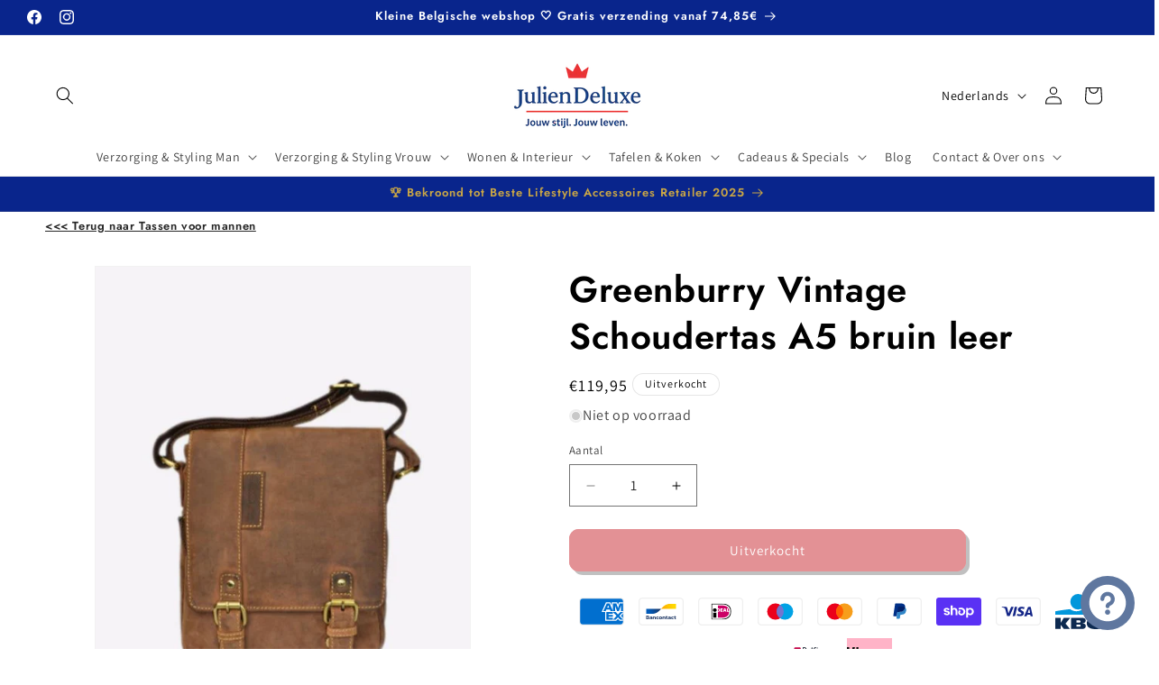

--- FILE ---
content_type: text/html; charset=utf-8
request_url: https://julien-deluxe.com/products/greenburry-vintage-schoudertas-a5
body_size: 57836
content:
<!doctype html>
<html class="js" lang="nl">
<head>
<meta charset="utf-8">
<meta http-equiv="X-UA-Compatible" content="IE=edge">
<meta name="viewport" content="width=device-width,initial-scale=1">
<meta name="theme-color" content="">
<link rel="canonical" href="https://julien-deluxe.com/products/greenburry-vintage-schoudertas-a5"><link rel="icon" type="image/png" href="//julien-deluxe.com/cdn/shop/files/Julien-Deluxe_Favicon2.png?crop=center&height=32&v=1751805896&width=32"><link rel="preconnect" href="https://fonts.shopifycdn.com" crossorigin><title>
Greenburry Vintage Schoudertas A5 bruin leer
 &ndash; Julien Deluxe</title>


<meta name="description" content="Prachtige vintage schoudertas gemaakt van hoogwaardig natuurlijk leer. 1 hoofdvak (A5-tabletformaat)3 vakken met ritssluiting1 zakje voor mobiele telefoonSchouderband 150 cm Afmetingen: 21x25x9 cm Gewicht: 700 gr  ">




<meta property="og:site_name" content="Julien Deluxe">
<meta property="og:url" content="https://julien-deluxe.com/products/greenburry-vintage-schoudertas-a5">
<meta property="og:title" content="Greenburry Vintage Schoudertas A5 bruin leer">
<meta property="og:type" content="product">
<meta property="og:description" content="Prachtige vintage schoudertas gemaakt van hoogwaardig natuurlijk leer. 1 hoofdvak (A5-tabletformaat)3 vakken met ritssluiting1 zakje voor mobiele telefoonSchouderband 150 cm Afmetingen: 21x25x9 cm Gewicht: 700 gr  "><meta property="og:image" content="http://julien-deluxe.com/cdn/shop/products/GreenburryVintageSchoudertasA5.jpg?v=1650636834">
  <meta property="og:image:secure_url" content="https://julien-deluxe.com/cdn/shop/products/GreenburryVintageSchoudertasA5.jpg?v=1650636834">
  <meta property="og:image:width" content="573">
  <meta property="og:image:height" content="756"><meta property="og:price:amount" content="119,95">
  <meta property="og:price:currency" content="EUR"><meta name="twitter:card" content="summary_large_image">
<meta name="twitter:title" content="Greenburry Vintage Schoudertas A5 bruin leer">
<meta name="twitter:description" content="Prachtige vintage schoudertas gemaakt van hoogwaardig natuurlijk leer. 1 hoofdvak (A5-tabletformaat)3 vakken met ritssluiting1 zakje voor mobiele telefoonSchouderband 150 cm Afmetingen: 21x25x9 cm Gewicht: 700 gr  ">


<script src="//julien-deluxe.com/cdn/shop/t/21/assets/constants.js?v=132983761750457495441764957106" defer="defer"></script>
<script src="//julien-deluxe.com/cdn/shop/t/21/assets/pubsub.js?v=25310214064522200911764957107" defer="defer"></script>
<script src="//julien-deluxe.com/cdn/shop/t/21/assets/global.js?v=7301445359237545521764957107" defer="defer"></script>
<script src="//julien-deluxe.com/cdn/shop/t/21/assets/details-disclosure.js?v=13653116266235556501764957107" defer="defer"></script>
<script src="//julien-deluxe.com/cdn/shop/t/21/assets/details-modal.js?v=25581673532751508451764957107" defer="defer"></script>
<script src="//julien-deluxe.com/cdn/shop/t/21/assets/search-form.js?v=133129549252120666541764957108" defer="defer"></script><script src="//julien-deluxe.com/cdn/shop/t/21/assets/animations.js?v=88693664871331136111764957106" defer="defer"></script><script>window.performance && window.performance.mark && window.performance.mark('shopify.content_for_header.start');</script><meta name="facebook-domain-verification" content="r01veldijmk3k5lj36ufyzo6s7esrh">
<meta name="google-site-verification" content="BxpWIWm7L2O7O26IaD-YjkZri2sU0AJknjbYblwPaaI">
<meta id="shopify-digital-wallet" name="shopify-digital-wallet" content="/62474780908/digital_wallets/dialog">
<meta name="shopify-checkout-api-token" content="5eea3742899880b23c083d097f3d94e1">
<meta id="in-context-paypal-metadata" data-shop-id="62474780908" data-venmo-supported="false" data-environment="production" data-locale="nl_NL" data-paypal-v4="true" data-currency="EUR">
<link rel="alternate" hreflang="x-default" href="https://julien-deluxe.com/products/greenburry-vintage-schoudertas-a5">
<link rel="alternate" hreflang="nl" href="https://julien-deluxe.com/products/greenburry-vintage-schoudertas-a5">
<link rel="alternate" hreflang="en" href="https://julien-deluxe.com/en/products/greenburry-vintage-schoudertas-a5">
<link rel="alternate" type="application/json+oembed" href="https://julien-deluxe.com/products/greenburry-vintage-schoudertas-a5.oembed">
<script async="async" src="/checkouts/internal/preloads.js?locale=nl-BE"></script>
<link rel="preconnect" href="https://shop.app" crossorigin="anonymous">
<script async="async" src="https://shop.app/checkouts/internal/preloads.js?locale=nl-BE&shop_id=62474780908" crossorigin="anonymous"></script>
<script id="shopify-features" type="application/json">{"accessToken":"5eea3742899880b23c083d097f3d94e1","betas":["rich-media-storefront-analytics"],"domain":"julien-deluxe.com","predictiveSearch":true,"shopId":62474780908,"locale":"nl"}</script>
<script>var Shopify = Shopify || {};
Shopify.shop = "mens-grooming-christophe.myshopify.com";
Shopify.locale = "nl";
Shopify.currency = {"active":"EUR","rate":"1.0"};
Shopify.country = "BE";
Shopify.theme = {"name":"Dawn Versie 15.4.1","id":187838464344,"schema_name":"Dawn","schema_version":"15.4.1","theme_store_id":887,"role":"main"};
Shopify.theme.handle = "null";
Shopify.theme.style = {"id":null,"handle":null};
Shopify.cdnHost = "julien-deluxe.com/cdn";
Shopify.routes = Shopify.routes || {};
Shopify.routes.root = "/";</script>
<script type="module">!function(o){(o.Shopify=o.Shopify||{}).modules=!0}(window);</script>
<script>!function(o){function n(){var o=[];function n(){o.push(Array.prototype.slice.apply(arguments))}return n.q=o,n}var t=o.Shopify=o.Shopify||{};t.loadFeatures=n(),t.autoloadFeatures=n()}(window);</script>
<script>
  window.ShopifyPay = window.ShopifyPay || {};
  window.ShopifyPay.apiHost = "shop.app\/pay";
  window.ShopifyPay.redirectState = null;
</script>
<script id="shop-js-analytics" type="application/json">{"pageType":"product"}</script>
<script defer="defer" async type="module" src="//julien-deluxe.com/cdn/shopifycloud/shop-js/modules/v2/client.init-shop-cart-sync_CwGft62q.nl.esm.js"></script>
<script defer="defer" async type="module" src="//julien-deluxe.com/cdn/shopifycloud/shop-js/modules/v2/chunk.common_BAeYDmFP.esm.js"></script>
<script defer="defer" async type="module" src="//julien-deluxe.com/cdn/shopifycloud/shop-js/modules/v2/chunk.modal_B9qqLDBC.esm.js"></script>
<script type="module">
  await import("//julien-deluxe.com/cdn/shopifycloud/shop-js/modules/v2/client.init-shop-cart-sync_CwGft62q.nl.esm.js");
await import("//julien-deluxe.com/cdn/shopifycloud/shop-js/modules/v2/chunk.common_BAeYDmFP.esm.js");
await import("//julien-deluxe.com/cdn/shopifycloud/shop-js/modules/v2/chunk.modal_B9qqLDBC.esm.js");

  window.Shopify.SignInWithShop?.initShopCartSync?.({"fedCMEnabled":true,"windoidEnabled":true});

</script>
<script>
  window.Shopify = window.Shopify || {};
  if (!window.Shopify.featureAssets) window.Shopify.featureAssets = {};
  window.Shopify.featureAssets['shop-js'] = {"shop-cart-sync":["modules/v2/client.shop-cart-sync_DYxNzuQz.nl.esm.js","modules/v2/chunk.common_BAeYDmFP.esm.js","modules/v2/chunk.modal_B9qqLDBC.esm.js"],"init-fed-cm":["modules/v2/client.init-fed-cm_CjDsDcAw.nl.esm.js","modules/v2/chunk.common_BAeYDmFP.esm.js","modules/v2/chunk.modal_B9qqLDBC.esm.js"],"shop-cash-offers":["modules/v2/client.shop-cash-offers_ClkbB2SN.nl.esm.js","modules/v2/chunk.common_BAeYDmFP.esm.js","modules/v2/chunk.modal_B9qqLDBC.esm.js"],"shop-login-button":["modules/v2/client.shop-login-button_WLp3fA_k.nl.esm.js","modules/v2/chunk.common_BAeYDmFP.esm.js","modules/v2/chunk.modal_B9qqLDBC.esm.js"],"pay-button":["modules/v2/client.pay-button_CMzcDx7A.nl.esm.js","modules/v2/chunk.common_BAeYDmFP.esm.js","modules/v2/chunk.modal_B9qqLDBC.esm.js"],"shop-button":["modules/v2/client.shop-button_C5HrfeZa.nl.esm.js","modules/v2/chunk.common_BAeYDmFP.esm.js","modules/v2/chunk.modal_B9qqLDBC.esm.js"],"avatar":["modules/v2/client.avatar_BTnouDA3.nl.esm.js"],"init-windoid":["modules/v2/client.init-windoid_BPUgzmVN.nl.esm.js","modules/v2/chunk.common_BAeYDmFP.esm.js","modules/v2/chunk.modal_B9qqLDBC.esm.js"],"init-shop-for-new-customer-accounts":["modules/v2/client.init-shop-for-new-customer-accounts_C_53TFWp.nl.esm.js","modules/v2/client.shop-login-button_WLp3fA_k.nl.esm.js","modules/v2/chunk.common_BAeYDmFP.esm.js","modules/v2/chunk.modal_B9qqLDBC.esm.js"],"init-shop-email-lookup-coordinator":["modules/v2/client.init-shop-email-lookup-coordinator_BuZJWlrC.nl.esm.js","modules/v2/chunk.common_BAeYDmFP.esm.js","modules/v2/chunk.modal_B9qqLDBC.esm.js"],"init-shop-cart-sync":["modules/v2/client.init-shop-cart-sync_CwGft62q.nl.esm.js","modules/v2/chunk.common_BAeYDmFP.esm.js","modules/v2/chunk.modal_B9qqLDBC.esm.js"],"shop-toast-manager":["modules/v2/client.shop-toast-manager_3XRE_uEZ.nl.esm.js","modules/v2/chunk.common_BAeYDmFP.esm.js","modules/v2/chunk.modal_B9qqLDBC.esm.js"],"init-customer-accounts":["modules/v2/client.init-customer-accounts_DmSKRkZb.nl.esm.js","modules/v2/client.shop-login-button_WLp3fA_k.nl.esm.js","modules/v2/chunk.common_BAeYDmFP.esm.js","modules/v2/chunk.modal_B9qqLDBC.esm.js"],"init-customer-accounts-sign-up":["modules/v2/client.init-customer-accounts-sign-up_CeYkBAph.nl.esm.js","modules/v2/client.shop-login-button_WLp3fA_k.nl.esm.js","modules/v2/chunk.common_BAeYDmFP.esm.js","modules/v2/chunk.modal_B9qqLDBC.esm.js"],"shop-follow-button":["modules/v2/client.shop-follow-button_EFIbvYjS.nl.esm.js","modules/v2/chunk.common_BAeYDmFP.esm.js","modules/v2/chunk.modal_B9qqLDBC.esm.js"],"checkout-modal":["modules/v2/client.checkout-modal_D8HUqXhX.nl.esm.js","modules/v2/chunk.common_BAeYDmFP.esm.js","modules/v2/chunk.modal_B9qqLDBC.esm.js"],"shop-login":["modules/v2/client.shop-login_BUSqPzuV.nl.esm.js","modules/v2/chunk.common_BAeYDmFP.esm.js","modules/v2/chunk.modal_B9qqLDBC.esm.js"],"lead-capture":["modules/v2/client.lead-capture_CFcRSnZi.nl.esm.js","modules/v2/chunk.common_BAeYDmFP.esm.js","modules/v2/chunk.modal_B9qqLDBC.esm.js"],"payment-terms":["modules/v2/client.payment-terms_DBKgFsWx.nl.esm.js","modules/v2/chunk.common_BAeYDmFP.esm.js","modules/v2/chunk.modal_B9qqLDBC.esm.js"]};
</script>
<script>(function() {
  var isLoaded = false;
  function asyncLoad() {
    if (isLoaded) return;
    isLoaded = true;
    var urls = ["https:\/\/app.tncapp.com\/get_script\/3b79932a9f2d11ec8288fe2c53207a10.js?v=114911\u0026shop=mens-grooming-christophe.myshopify.com","\/\/swymv3free-01.azureedge.net\/code\/swym-shopify.js?shop=mens-grooming-christophe.myshopify.com","https:\/\/widgets.juniphq.com\/v1\/junip_shopify.js?shop=mens-grooming-christophe.myshopify.com"];
    for (var i = 0; i < urls.length; i++) {
      var s = document.createElement('script');
      s.type = 'text/javascript';
      s.async = true;
      s.src = urls[i];
      var x = document.getElementsByTagName('script')[0];
      x.parentNode.insertBefore(s, x);
    }
  };
  if(window.attachEvent) {
    window.attachEvent('onload', asyncLoad);
  } else {
    window.addEventListener('load', asyncLoad, false);
  }
})();</script>
<script id="__st">var __st={"a":62474780908,"offset":3600,"reqid":"b5efa1c4-d0a6-4827-97bb-4aa98a70e4e0-1769395080","pageurl":"julien-deluxe.com\/products\/greenburry-vintage-schoudertas-a5","u":"40e9120fa7e1","p":"product","rtyp":"product","rid":7609489588460};</script>
<script>window.ShopifyPaypalV4VisibilityTracking = true;</script>
<script id="captcha-bootstrap">!function(){'use strict';const t='contact',e='account',n='new_comment',o=[[t,t],['blogs',n],['comments',n],[t,'customer']],c=[[e,'customer_login'],[e,'guest_login'],[e,'recover_customer_password'],[e,'create_customer']],r=t=>t.map((([t,e])=>`form[action*='/${t}']:not([data-nocaptcha='true']) input[name='form_type'][value='${e}']`)).join(','),a=t=>()=>t?[...document.querySelectorAll(t)].map((t=>t.form)):[];function s(){const t=[...o],e=r(t);return a(e)}const i='password',u='form_key',d=['recaptcha-v3-token','g-recaptcha-response','h-captcha-response',i],f=()=>{try{return window.sessionStorage}catch{return}},m='__shopify_v',_=t=>t.elements[u];function p(t,e,n=!1){try{const o=window.sessionStorage,c=JSON.parse(o.getItem(e)),{data:r}=function(t){const{data:e,action:n}=t;return t[m]||n?{data:e,action:n}:{data:t,action:n}}(c);for(const[e,n]of Object.entries(r))t.elements[e]&&(t.elements[e].value=n);n&&o.removeItem(e)}catch(o){console.error('form repopulation failed',{error:o})}}const l='form_type',E='cptcha';function T(t){t.dataset[E]=!0}const w=window,h=w.document,L='Shopify',v='ce_forms',y='captcha';let A=!1;((t,e)=>{const n=(g='f06e6c50-85a8-45c8-87d0-21a2b65856fe',I='https://cdn.shopify.com/shopifycloud/storefront-forms-hcaptcha/ce_storefront_forms_captcha_hcaptcha.v1.5.2.iife.js',D={infoText:'Beschermd door hCaptcha',privacyText:'Privacy',termsText:'Voorwaarden'},(t,e,n)=>{const o=w[L][v],c=o.bindForm;if(c)return c(t,g,e,D).then(n);var r;o.q.push([[t,g,e,D],n]),r=I,A||(h.body.append(Object.assign(h.createElement('script'),{id:'captcha-provider',async:!0,src:r})),A=!0)});var g,I,D;w[L]=w[L]||{},w[L][v]=w[L][v]||{},w[L][v].q=[],w[L][y]=w[L][y]||{},w[L][y].protect=function(t,e){n(t,void 0,e),T(t)},Object.freeze(w[L][y]),function(t,e,n,w,h,L){const[v,y,A,g]=function(t,e,n){const i=e?o:[],u=t?c:[],d=[...i,...u],f=r(d),m=r(i),_=r(d.filter((([t,e])=>n.includes(e))));return[a(f),a(m),a(_),s()]}(w,h,L),I=t=>{const e=t.target;return e instanceof HTMLFormElement?e:e&&e.form},D=t=>v().includes(t);t.addEventListener('submit',(t=>{const e=I(t);if(!e)return;const n=D(e)&&!e.dataset.hcaptchaBound&&!e.dataset.recaptchaBound,o=_(e),c=g().includes(e)&&(!o||!o.value);(n||c)&&t.preventDefault(),c&&!n&&(function(t){try{if(!f())return;!function(t){const e=f();if(!e)return;const n=_(t);if(!n)return;const o=n.value;o&&e.removeItem(o)}(t);const e=Array.from(Array(32),(()=>Math.random().toString(36)[2])).join('');!function(t,e){_(t)||t.append(Object.assign(document.createElement('input'),{type:'hidden',name:u})),t.elements[u].value=e}(t,e),function(t,e){const n=f();if(!n)return;const o=[...t.querySelectorAll(`input[type='${i}']`)].map((({name:t})=>t)),c=[...d,...o],r={};for(const[a,s]of new FormData(t).entries())c.includes(a)||(r[a]=s);n.setItem(e,JSON.stringify({[m]:1,action:t.action,data:r}))}(t,e)}catch(e){console.error('failed to persist form',e)}}(e),e.submit())}));const S=(t,e)=>{t&&!t.dataset[E]&&(n(t,e.some((e=>e===t))),T(t))};for(const o of['focusin','change'])t.addEventListener(o,(t=>{const e=I(t);D(e)&&S(e,y())}));const B=e.get('form_key'),M=e.get(l),P=B&&M;t.addEventListener('DOMContentLoaded',(()=>{const t=y();if(P)for(const e of t)e.elements[l].value===M&&p(e,B);[...new Set([...A(),...v().filter((t=>'true'===t.dataset.shopifyCaptcha))])].forEach((e=>S(e,t)))}))}(h,new URLSearchParams(w.location.search),n,t,e,['guest_login'])})(!0,!0)}();</script>
<script integrity="sha256-4kQ18oKyAcykRKYeNunJcIwy7WH5gtpwJnB7kiuLZ1E=" data-source-attribution="shopify.loadfeatures" defer="defer" src="//julien-deluxe.com/cdn/shopifycloud/storefront/assets/storefront/load_feature-a0a9edcb.js" crossorigin="anonymous"></script>
<script crossorigin="anonymous" defer="defer" src="//julien-deluxe.com/cdn/shopifycloud/storefront/assets/shopify_pay/storefront-65b4c6d7.js?v=20250812"></script>
<script data-source-attribution="shopify.dynamic_checkout.dynamic.init">var Shopify=Shopify||{};Shopify.PaymentButton=Shopify.PaymentButton||{isStorefrontPortableWallets:!0,init:function(){window.Shopify.PaymentButton.init=function(){};var t=document.createElement("script");t.src="https://julien-deluxe.com/cdn/shopifycloud/portable-wallets/latest/portable-wallets.nl.js",t.type="module",document.head.appendChild(t)}};
</script>
<script data-source-attribution="shopify.dynamic_checkout.buyer_consent">
  function portableWalletsHideBuyerConsent(e){var t=document.getElementById("shopify-buyer-consent"),n=document.getElementById("shopify-subscription-policy-button");t&&n&&(t.classList.add("hidden"),t.setAttribute("aria-hidden","true"),n.removeEventListener("click",e))}function portableWalletsShowBuyerConsent(e){var t=document.getElementById("shopify-buyer-consent"),n=document.getElementById("shopify-subscription-policy-button");t&&n&&(t.classList.remove("hidden"),t.removeAttribute("aria-hidden"),n.addEventListener("click",e))}window.Shopify?.PaymentButton&&(window.Shopify.PaymentButton.hideBuyerConsent=portableWalletsHideBuyerConsent,window.Shopify.PaymentButton.showBuyerConsent=portableWalletsShowBuyerConsent);
</script>
<script data-source-attribution="shopify.dynamic_checkout.cart.bootstrap">document.addEventListener("DOMContentLoaded",(function(){function t(){return document.querySelector("shopify-accelerated-checkout-cart, shopify-accelerated-checkout")}if(t())Shopify.PaymentButton.init();else{new MutationObserver((function(e,n){t()&&(Shopify.PaymentButton.init(),n.disconnect())})).observe(document.body,{childList:!0,subtree:!0})}}));
</script>
<link id="shopify-accelerated-checkout-styles" rel="stylesheet" media="screen" href="https://julien-deluxe.com/cdn/shopifycloud/portable-wallets/latest/accelerated-checkout-backwards-compat.css" crossorigin="anonymous">
<style id="shopify-accelerated-checkout-cart">
        #shopify-buyer-consent {
  margin-top: 1em;
  display: inline-block;
  width: 100%;
}

#shopify-buyer-consent.hidden {
  display: none;
}

#shopify-subscription-policy-button {
  background: none;
  border: none;
  padding: 0;
  text-decoration: underline;
  font-size: inherit;
  cursor: pointer;
}

#shopify-subscription-policy-button::before {
  box-shadow: none;
}

      </style>
<script id="sections-script" data-sections="header" defer="defer" src="//julien-deluxe.com/cdn/shop/t/21/compiled_assets/scripts.js?v=43060"></script>
<script>window.performance && window.performance.mark && window.performance.mark('shopify.content_for_header.end');</script>

<style data-shopify>
@font-face {
  font-family: Assistant;
  font-weight: 400;
  font-style: normal;
  font-display: swap;
  src: url("//julien-deluxe.com/cdn/fonts/assistant/assistant_n4.9120912a469cad1cc292572851508ca49d12e768.woff2") format("woff2"),
       url("//julien-deluxe.com/cdn/fonts/assistant/assistant_n4.6e9875ce64e0fefcd3f4446b7ec9036b3ddd2985.woff") format("woff");
}

@font-face {
  font-family: Assistant;
  font-weight: 700;
  font-style: normal;
  font-display: swap;
  src: url("//julien-deluxe.com/cdn/fonts/assistant/assistant_n7.bf44452348ec8b8efa3aa3068825305886b1c83c.woff2") format("woff2"),
       url("//julien-deluxe.com/cdn/fonts/assistant/assistant_n7.0c887fee83f6b3bda822f1150b912c72da0f7b64.woff") format("woff");
}



@font-face {
  font-family: Jost;
  font-weight: 600;
  font-style: normal;
  font-display: swap;
  src: url("//julien-deluxe.com/cdn/fonts/jost/jost_n6.ec1178db7a7515114a2d84e3dd680832b7af8b99.woff2") format("woff2"),
       url("//julien-deluxe.com/cdn/fonts/jost/jost_n6.b1178bb6bdd3979fef38e103a3816f6980aeaff9.woff") format("woff");
}



:root,
.color-background-1 {
--color-background: 255,255,255;

--gradient-background: #ffffff;




--color-foreground: 0,0,0;
--color-background-contrast: 191,191,191;
--color-shadow: 0,0,0;
--color-button: 199,34,42;
--color-button-text: 255,255,255;
--color-secondary-button: 255,255,255;
--color-secondary-button-text: 0,0,0;
--color-link: 0,0,0;
--color-badge-foreground: 0,0,0;
--color-badge-background: 255,255,255;
--color-badge-border: 0,0,0;
--payment-terms-background-color: rgb(255 255 255);
}


.color-background-2 {
--color-background: 255,255,255;

--gradient-background: #ffffff;




--color-foreground: 0,0,0;
--color-background-contrast: 191,191,191;
--color-shadow: 0,0,0;
--color-button: 0,0,0;
--color-button-text: 255,255,255;
--color-secondary-button: 255,255,255;
--color-secondary-button-text: 0,0,0;
--color-link: 0,0,0;
--color-badge-foreground: 0,0,0;
--color-badge-background: 255,255,255;
--color-badge-border: 0,0,0;
--payment-terms-background-color: rgb(255 255 255);
}


.color-inverse {
--color-background: 0,0,0;

--gradient-background: #000000;




--color-foreground: 255,255,255;
--color-background-contrast: 128,128,128;
--color-shadow: 0,0,0;
--color-button: 255,255,255;
--color-button-text: 0,0,0;
--color-secondary-button: 0,0,0;
--color-secondary-button-text: 255,255,255;
--color-link: 255,255,255;
--color-badge-foreground: 255,255,255;
--color-badge-background: 0,0,0;
--color-badge-border: 255,255,255;
--payment-terms-background-color: rgb(0 0 0);
}


.color-accent-1 {
--color-background: 199,34,42;

--gradient-background: #c7222a;




--color-foreground: 255,255,255;
--color-background-contrast: 90,15,19;
--color-shadow: 0,0,0;
--color-button: 255,255,255;
--color-button-text: 199,34,42;
--color-secondary-button: 199,34,42;
--color-secondary-button-text: 255,255,255;
--color-link: 255,255,255;
--color-badge-foreground: 255,255,255;
--color-badge-background: 199,34,42;
--color-badge-border: 255,255,255;
--payment-terms-background-color: rgb(199 34 42);
}


.color-accent-2 {
--color-background: 255,255,255;

--gradient-background: #ffffff;




--color-foreground: 0,0,0;
--color-background-contrast: 191,191,191;
--color-shadow: 0,0,0;
--color-button: 0,0,0;
--color-button-text: 255,255,255;
--color-secondary-button: 255,255,255;
--color-secondary-button-text: 0,0,0;
--color-link: 0,0,0;
--color-badge-foreground: 0,0,0;
--color-badge-background: 255,255,255;
--color-badge-border: 0,0,0;
--payment-terms-background-color: rgb(255 255 255);
}


.color-scheme-b0843f93-0ef5-46be-916b-a27718f336cc {
--color-background: 255,255,255;

--gradient-background: #ffffff;




--color-foreground: 255,255,255;
--color-background-contrast: 191,191,191;
--color-shadow: 0,0,0;
--color-button: 199,34,42;
--color-button-text: 255,255,255;
--color-secondary-button: 255,255,255;
--color-secondary-button-text: 0,0,0;
--color-link: 0,0,0;
--color-badge-foreground: 255,255,255;
--color-badge-background: 255,255,255;
--color-badge-border: 255,255,255;
--payment-terms-background-color: rgb(255 255 255);
}


.color-scheme-5b1694c5-c5fe-41dc-91cf-642028e67286 {
--color-background: 9,37,140;

--gradient-background: #09258c;




--color-foreground: 255,255,255;
--color-background-contrast: 11,43,164;
--color-shadow: 9,37,140;
--color-button: 255,255,255;
--color-button-text: 9,37,140;
--color-secondary-button: 9,37,140;
--color-secondary-button-text: 255,255,255;
--color-link: 255,255,255;
--color-badge-foreground: 255,255,255;
--color-badge-background: 9,37,140;
--color-badge-border: 255,255,255;
--payment-terms-background-color: rgb(9 37 140);
}


.color-scheme-3857d623-19b9-4cf1-97a6-0a4cd69ba154 {
--color-background: 255,51,153;

--gradient-background: #ff3399;




--color-foreground: 255,255,255;
--color-background-contrast: 179,0,89;
--color-shadow: 0,0,0;
--color-button: 255,255,255;
--color-button-text: 255,255,255;
--color-secondary-button: 255,51,153;
--color-secondary-button-text: 255,255,255;
--color-link: 255,255,255;
--color-badge-foreground: 255,255,255;
--color-badge-background: 255,51,153;
--color-badge-border: 255,255,255;
--payment-terms-background-color: rgb(255 51 153);
}


.color-scheme-83399667-2720-4b3a-8f29-20bfc89feef2 {
--color-background: 255,215,0;

--gradient-background: #ffd700;




--color-foreground: 0,0,0;
--color-background-contrast: 128,108,0;
--color-shadow: 0,0,0;
--color-button: 199,34,42;
--color-button-text: 255,255,255;
--color-secondary-button: 255,215,0;
--color-secondary-button-text: 0,0,0;
--color-link: 0,0,0;
--color-badge-foreground: 0,0,0;
--color-badge-background: 255,215,0;
--color-badge-border: 0,0,0;
--payment-terms-background-color: rgb(255 215 0);
}


.color-scheme-e93cfe08-360f-4f30-a1e9-d77c4e44b23a {
--color-background: 95,119,159;

--gradient-background: #5f779f;




--color-foreground: 255,255,255;
--color-background-contrast: 47,59,79;
--color-shadow: 0,0,0;
--color-button: 255,255,255;
--color-button-text: 255,255,255;
--color-secondary-button: 95,119,159;
--color-secondary-button-text: 0,0,0;
--color-link: 0,0,0;
--color-badge-foreground: 255,255,255;
--color-badge-background: 95,119,159;
--color-badge-border: 255,255,255;
--payment-terms-background-color: rgb(95 119 159);
}


.color-scheme-3dc22f60-d10d-49ae-a86c-32d694435e3f {
--color-background: 255,255,255;

--gradient-background: #ffffff;




--color-foreground: 11,11,11;
--color-background-contrast: 191,191,191;
--color-shadow: 9,37,140;
--color-button: 9,37,140;
--color-button-text: 255,255,255;
--color-secondary-button: 255,255,255;
--color-secondary-button-text: 9,37,140;
--color-link: 9,37,140;
--color-badge-foreground: 11,11,11;
--color-badge-background: 255,255,255;
--color-badge-border: 11,11,11;
--payment-terms-background-color: rgb(255 255 255);
}


.color-scheme-c4a6a646-0081-4676-96e0-2b5714d26c10 {
--color-background: 255,255,255;

--gradient-background: #ffffff;




--color-foreground: 255,255,255;
--color-background-contrast: 191,191,191;
--color-shadow: 9,37,140;
--color-button: 9,37,140;
--color-button-text: 255,255,255;
--color-secondary-button: 255,255,255;
--color-secondary-button-text: 9,37,140;
--color-link: 9,37,140;
--color-badge-foreground: 255,255,255;
--color-badge-background: 255,255,255;
--color-badge-border: 255,255,255;
--payment-terms-background-color: rgb(255 255 255);
}


.color-scheme-e9e70a5a-9b11-4d2b-8f0d-7f52a12f3e71 {
--color-background: 9,37,140;

--gradient-background: #09258c;




--color-foreground: 255,255,255;
--color-background-contrast: 11,43,164;
--color-shadow: 0,0,0;
--color-button: 9,37,140;
--color-button-text: 255,255,255;
--color-secondary-button: 9,37,140;
--color-secondary-button-text: 0,0,0;
--color-link: 0,0,0;
--color-badge-foreground: 255,255,255;
--color-badge-background: 9,37,140;
--color-badge-border: 255,255,255;
--payment-terms-background-color: rgb(9 37 140);
}


.color-scheme-e517faa8-73c0-46ed-af16-4276afb8261b {
--color-background: 9,37,140;

--gradient-background: #09258c;




--color-foreground: 255,255,255;
--color-background-contrast: 11,43,164;
--color-shadow: 0,0,0;
--color-button: 11,11,11;
--color-button-text: 255,255,255;
--color-secondary-button: 9,37,140;
--color-secondary-button-text: 0,0,0;
--color-link: 0,0,0;
--color-badge-foreground: 255,255,255;
--color-badge-background: 9,37,140;
--color-badge-border: 255,255,255;
--payment-terms-background-color: rgb(9 37 140);
}


.color-scheme-98442596-d568-4c79-9100-1eaced809e18 {
--color-background: 9,37,140;

--gradient-background: #09258c;




--color-foreground: 201,166,70;
--color-background-contrast: 11,43,164;
--color-shadow: 0,0,0;
--color-button: 0,0,0;
--color-button-text: 255,255,255;
--color-secondary-button: 9,37,140;
--color-secondary-button-text: 0,0,0;
--color-link: 0,0,0;
--color-badge-foreground: 201,166,70;
--color-badge-background: 9,37,140;
--color-badge-border: 201,166,70;
--payment-terms-background-color: rgb(9 37 140);
}


.color-scheme-870a17a7-6f99-47d5-af65-9d09ab517dc5 {
--color-background: 205,198,234;

--gradient-background: #cdc6ea;




--color-foreground: 0,0,0;
--color-background-contrast: 123,105,200;
--color-shadow: 0,0,0;
--color-button: 0,0,0;
--color-button-text: 255,255,255;
--color-secondary-button: 205,198,234;
--color-secondary-button-text: 0,0,0;
--color-link: 0,0,0;
--color-badge-foreground: 0,0,0;
--color-badge-background: 205,198,234;
--color-badge-border: 0,0,0;
--payment-terms-background-color: rgb(205 198 234);
}


.color-scheme-a03d6df4-944c-4ccf-b4d2-39c692874c86 {
--color-background: 226,33,32;

--gradient-background: #e22120;




--color-foreground: 0,0,0;
--color-background-contrast: 115,16,15;
--color-shadow: 0,0,0;
--color-button: 0,0,0;
--color-button-text: 255,255,255;
--color-secondary-button: 226,33,32;
--color-secondary-button-text: 0,0,0;
--color-link: 0,0,0;
--color-badge-foreground: 0,0,0;
--color-badge-background: 226,33,32;
--color-badge-border: 0,0,0;
--payment-terms-background-color: rgb(226 33 32);
}


.color-scheme-978787fa-f08b-44d0-9977-120087529a58 {
--color-background: 0,0,0;

--gradient-background: #000000;




--color-foreground: 255,255,0;
--color-background-contrast: 128,128,128;
--color-shadow: 0,0,0;
--color-button: 199,34,42;
--color-button-text: 255,255,255;
--color-secondary-button: 0,0,0;
--color-secondary-button-text: 0,0,0;
--color-link: 0,0,0;
--color-badge-foreground: 255,255,0;
--color-badge-background: 0,0,0;
--color-badge-border: 255,255,0;
--payment-terms-background-color: rgb(0 0 0);
}


.color-scheme-6c5e1e78-5065-4c51-b999-a889610aff9a {
--color-background: 255,255,255;

--gradient-background: #ffffff;




--color-foreground: 119,119,119;
--color-background-contrast: 191,191,191;
--color-shadow: 0,0,0;
--color-button: 199,34,42;
--color-button-text: 255,255,255;
--color-secondary-button: 255,255,255;
--color-secondary-button-text: 0,0,0;
--color-link: 0,0,0;
--color-badge-foreground: 119,119,119;
--color-badge-background: 255,255,255;
--color-badge-border: 119,119,119;
--payment-terms-background-color: rgb(255 255 255);
}


.color-scheme-2ca4b13b-7bfc-44a2-b29d-359b88fb06ae {
--color-background: 15,61,46;

--gradient-background: #0f3d2e;




--color-foreground: 255,255,255;
--color-background-contrast: 20,81,61;
--color-shadow: 0,0,0;
--color-button: 141,36,48;
--color-button-text: 255,255,255;
--color-secondary-button: 15,61,46;
--color-secondary-button-text: 0,0,0;
--color-link: 0,0,0;
--color-badge-foreground: 255,255,255;
--color-badge-background: 15,61,46;
--color-badge-border: 255,255,255;
--payment-terms-background-color: rgb(15 61 46);
}


.color-scheme-4c8868ba-af08-418a-aaf4-bed7fab93cfb {
--color-background: 255,255,255;

--gradient-background: #ffffff;




--color-foreground: 196,188,188;
--color-background-contrast: 191,191,191;
--color-shadow: 0,0,0;
--color-button: 199,34,42;
--color-button-text: 255,255,255;
--color-secondary-button: 255,255,255;
--color-secondary-button-text: 0,0,0;
--color-link: 0,0,0;
--color-badge-foreground: 196,188,188;
--color-badge-background: 255,255,255;
--color-badge-border: 196,188,188;
--payment-terms-background-color: rgb(255 255 255);
}


body, .color-background-1, .color-background-2, .color-inverse, .color-accent-1, .color-accent-2, .color-scheme-b0843f93-0ef5-46be-916b-a27718f336cc, .color-scheme-5b1694c5-c5fe-41dc-91cf-642028e67286, .color-scheme-3857d623-19b9-4cf1-97a6-0a4cd69ba154, .color-scheme-83399667-2720-4b3a-8f29-20bfc89feef2, .color-scheme-e93cfe08-360f-4f30-a1e9-d77c4e44b23a, .color-scheme-3dc22f60-d10d-49ae-a86c-32d694435e3f, .color-scheme-c4a6a646-0081-4676-96e0-2b5714d26c10, .color-scheme-e9e70a5a-9b11-4d2b-8f0d-7f52a12f3e71, .color-scheme-e517faa8-73c0-46ed-af16-4276afb8261b, .color-scheme-98442596-d568-4c79-9100-1eaced809e18, .color-scheme-870a17a7-6f99-47d5-af65-9d09ab517dc5, .color-scheme-a03d6df4-944c-4ccf-b4d2-39c692874c86, .color-scheme-978787fa-f08b-44d0-9977-120087529a58, .color-scheme-6c5e1e78-5065-4c51-b999-a889610aff9a, .color-scheme-2ca4b13b-7bfc-44a2-b29d-359b88fb06ae, .color-scheme-4c8868ba-af08-418a-aaf4-bed7fab93cfb {
color: rgba(var(--color-foreground), 0.75);
background-color: rgb(var(--color-background));
}

:root {
--font-body-family: Assistant, sans-serif;
--font-body-style: normal;
--font-body-weight: 400;
--font-body-weight-bold: 700;

--font-heading-family: Jost, sans-serif;
--font-heading-style: normal;
--font-heading-weight: 600;

--font-body-scale: 1.0;
--font-heading-scale: 1.0;

--media-padding: px;
--media-border-opacity: 0.05;
--media-border-width: 1px;
--media-radius: 0px;
--media-shadow-opacity: 0.0;
--media-shadow-horizontal-offset: 0px;
--media-shadow-vertical-offset: 0px;
--media-shadow-blur-radius: 0px;
--media-shadow-visible: 0;

--page-width: 130rem;
--page-width-margin: 0rem;

--product-card-image-padding: 0.2rem;
--product-card-corner-radius: 0.0rem;
--product-card-text-alignment: center;
--product-card-border-width: 0.1rem;
--product-card-border-opacity: 0.2;
--product-card-shadow-opacity: 0.1;
--product-card-shadow-visible: 1;
--product-card-shadow-horizontal-offset: 0.0rem;
--product-card-shadow-vertical-offset: 0.0rem;
--product-card-shadow-blur-radius: 0.0rem;

--collection-card-image-padding: 0.0rem;
--collection-card-corner-radius: 0.0rem;
--collection-card-text-alignment: center;
--collection-card-border-width: 0.1rem;
--collection-card-border-opacity: 0.0;
--collection-card-shadow-opacity: 0.1;
--collection-card-shadow-visible: 1;
--collection-card-shadow-horizontal-offset: 0.0rem;
--collection-card-shadow-vertical-offset: 0.0rem;
--collection-card-shadow-blur-radius: 0.0rem;

--blog-card-image-padding: 0.0rem;
--blog-card-corner-radius: 0.0rem;
--blog-card-text-alignment: left;
--blog-card-border-width: 0.0rem;
--blog-card-border-opacity: 0.0;
--blog-card-shadow-opacity: 0.1;
--blog-card-shadow-visible: 1;
--blog-card-shadow-horizontal-offset: 0.0rem;
--blog-card-shadow-vertical-offset: 0.0rem;
--blog-card-shadow-blur-radius: 0.0rem;

--badge-corner-radius: 4.0rem;

--popup-border-width: 1px;
--popup-border-opacity: 1.0;
--popup-corner-radius: 0px;
--popup-shadow-opacity: 0.0;
--popup-shadow-horizontal-offset: 0px;
--popup-shadow-vertical-offset: 0px;
--popup-shadow-blur-radius: 0px;

--drawer-border-width: 1px;
--drawer-border-opacity: 0.1;
--drawer-shadow-opacity: 0.0;
--drawer-shadow-horizontal-offset: 0px;
--drawer-shadow-vertical-offset: 0px;
--drawer-shadow-blur-radius: 0px;

--spacing-sections-desktop: 0px;
--spacing-sections-mobile: 0px;

--grid-desktop-vertical-spacing: 4px;
--grid-desktop-horizontal-spacing: 8px;
--grid-mobile-vertical-spacing: 2px;
--grid-mobile-horizontal-spacing: 4px;

--text-boxes-border-opacity: 0.0;
--text-boxes-border-width: 0px;
--text-boxes-radius: 0px;
--text-boxes-shadow-opacity: 0.0;
--text-boxes-shadow-visible: 0;
--text-boxes-shadow-horizontal-offset: 0px;
--text-boxes-shadow-vertical-offset: 0px;
--text-boxes-shadow-blur-radius: 0px;

--buttons-radius: 10px;
--buttons-radius-outset: 11px;
--buttons-border-width: 1px;
--buttons-border-opacity: 1.0;
--buttons-shadow-opacity: 0.5;
--buttons-shadow-visible: 1;
--buttons-shadow-horizontal-offset: 4px;
--buttons-shadow-vertical-offset: 4px;
--buttons-shadow-blur-radius: 0px;
--buttons-border-offset: 0.3px;

--inputs-radius: 0px;
--inputs-border-width: 1px;
--inputs-border-opacity: 0.55;
--inputs-shadow-opacity: 0.0;
--inputs-shadow-horizontal-offset: 0px;
--inputs-margin-offset: 0px;
--inputs-shadow-vertical-offset: 0px;
--inputs-shadow-blur-radius: 0px;
--inputs-radius-outset: 0px;

--variant-pills-radius: 0px;
--variant-pills-border-width: 1px;
--variant-pills-border-opacity: 0.55;
--variant-pills-shadow-opacity: 0.0;
--variant-pills-shadow-horizontal-offset: 0px;
--variant-pills-shadow-vertical-offset: 0px;
--variant-pills-shadow-blur-radius: 0px;
}

*,
*::before,
*::after {
box-sizing: inherit;
}

html {
box-sizing: border-box;
font-size: calc(var(--font-body-scale) * 62.5%);
height: 100%;
}

body {
display: grid;
grid-template-rows: auto auto 1fr auto;
grid-template-columns: 100%;
min-height: 100%;
margin: 0;
font-size: 1.5rem;
letter-spacing: 0.06rem;
line-height: calc(1 + 0.8 / var(--font-body-scale));
font-family: var(--font-body-family);
font-style: var(--font-body-style);
font-weight: var(--font-body-weight);
}

@media screen and (min-width: 750px) {
body {
font-size: 1.6rem;
}
}
</style>

<link href="//julien-deluxe.com/cdn/shop/t/21/assets/base.css?v=55593881450142218001764957125" rel="stylesheet" type="text/css" media="all" />
<link rel="stylesheet" href="//julien-deluxe.com/cdn/shop/t/21/assets/component-cart-items.css?v=13033300910818915211764957106" media="print" onload="this.media='all'">
<link rel="preload" as="font" href="//julien-deluxe.com/cdn/fonts/assistant/assistant_n4.9120912a469cad1cc292572851508ca49d12e768.woff2" type="font/woff2" crossorigin>


<link rel="preload" as="font" href="//julien-deluxe.com/cdn/fonts/jost/jost_n6.ec1178db7a7515114a2d84e3dd680832b7af8b99.woff2" type="font/woff2" crossorigin>

<link href="//julien-deluxe.com/cdn/shop/t/21/assets/component-localization-form.css?v=170315343355214948141764957106" rel="stylesheet" type="text/css" media="all" />
<script src="//julien-deluxe.com/cdn/shop/t/21/assets/localization-form.js?v=144176611646395275351764957107" defer="defer"></script><link
rel="stylesheet"
href="//julien-deluxe.com/cdn/shop/t/21/assets/component-predictive-search.css?v=118923337488134913561764957106"
media="print"
onload="this.media='all'"
><script>
if (Shopify.designMode) {
document.documentElement.classList.add('shopify-design-mode');
}
</script>
<!-- BEGIN app block: shopify://apps/consentmo-gdpr/blocks/gdpr_cookie_consent/4fbe573f-a377-4fea-9801-3ee0858cae41 -->


<!-- END app block --><!-- BEGIN app block: shopify://apps/sticky-add-to-cart-bar/blocks/app-embed/e98261d9-7a53-483b-8aaa-054afd5be639 --><link rel="preconnect" href="https://appsolve.io/" /><link rel="preconnect" href="https://cdn-sf.vitals.app/" /><script data-ver="58" id="vtlsAebData" class="notranslate">window.vtlsLiquidData = window.vtlsLiquidData || {};window.vtlsLiquidData.buildId = 56310;

window.vtlsLiquidData.apiHosts = {
	...window.vtlsLiquidData.apiHosts,
	"2": "https://satc.sqa-api.com"
};
	window.vtlsLiquidData.moduleSettings = {
		...window.vtlsLiquidData.moduleSettings,
		48: {"469":true,"491":true,"588":true,"595":false,"603":"","605":"","606":"","781":true,"783":1,"876":0,"1076":false,"1105":0,"1198":false},
		
		16: {"232":true,"245":"bottom","246":"bottom","247":"Add to Cart","411":true,"417":false,"418":false,"477":"custom","478":"c7222a","479":"ffffff","489":true,"843":"ffffff","844":"2e2e2e","921":false,"922":false,"923":false,"924":"2","925":"2","952":"{\"cssVariables\":{\"traits\":{\"borderRadius\":{\"default\":\"5px\"}}}}","1021":true,"1110":false,"1154":0,"1155":true,"1156":false,"1157":false,"1158":0,"1159":true,"1160":false,"1161":true,"1162":false,"1163":false,"1182":true,"1183":true,"1184":"Toevoegen aan winkelwagen","1185":true},
		
		51: null,
		
	}

window.vtlsLiquidData.shopThemeName = "Dawn";window.vtlsLiquidData.settingTranslation = {"16":{"1184":{"en":"","nl":"Toevoegen aan winkelwagen"}}};window.vtlsLiquidData.shopSettings={};window.vtlsLiquidData.shopSettings.cartType="notification";window.vtlsLiquidData.spat="df4d5b24dac824b648c76a88301be4d5";window.vtlsLiquidData.shopInfo={id:62474780908,domain:"julien-deluxe.com",shopifyDomain:"mens-grooming-christophe.myshopify.com",primaryLocaleIsoCode: "nl",defaultCurrency:"EUR",enabledCurrencies:["DKK","EUR","PLN","SEK"],moneyFormat:"€{{amount_with_comma_separator}}",moneyWithCurrencyFormat:"€{{amount_with_comma_separator}} EUR",appId:"2",appName:"Sticky Add to Cart Bar",};window.vtlsLiquidData.acceptedScopes = {};window.vtlsLiquidData.product = {"id": 7609489588460,"available": false,"title": "Greenburry Vintage Schoudertas A5 bruin leer","handle": "greenburry-vintage-schoudertas-a5","vendor": "Greenburry","type": "Tas","tags": [],"description": "1","featured_image":{"src": "//julien-deluxe.com/cdn/shop/products/GreenburryVintageSchoudertasA5.jpg?v=1650636834","aspect_ratio": "0.7579365079365079"},"collectionIds": [404814987500,601647448408,601668419928,410770964716,647578517848,397854638316,410843414764,410843381996,408321130732,407915102444,408183341292,395001135340,601647415640,601668452696,407322198252,410457669868,397854900460,398766473452,408326668524,667099824472],"variants": [{"id": 42696061124844,"title": "Default Title","option1": "Default Title","option2": null,"option3": null,"price": 11995,"compare_at_price": null,"available": false,"image":null,"featured_media_id":null,"is_preorderable":0}],"options": [{"name": "Title"}],"metafields": {"reviews": {}}};window.vtlsLiquidData.cacheKeys = [1766237213,1766237325,1766237213,1766237325,1766237213,1766237213,1766237213,1766237213 ];</script><script id="vtlsAebDynamicFunctions" class="notranslate">window.vtlsLiquidData = window.vtlsLiquidData || {};window.vtlsLiquidData.dynamicFunctions = ({$,vitalsGet,vitalsSet,VITALS_GET_$_DESCRIPTION,VITALS_GET_$_END_SECTION,VITALS_GET_$_ATC_FORM,VITALS_GET_$_ATC_BUTTON,submit_button,form_add_to_cart,cartItemVariantId,VITALS_EVENT_CART_UPDATED,VITALS_EVENT_DISCOUNTS_LOADED,VITALS_EVENT_PRICES_UPDATED,VITALS_EVENT_RENDER_CAROUSEL_STARS,VITALS_EVENT_RENDER_COLLECTION_STARS,VITALS_EVENT_SMART_BAR_RENDERED,VITALS_EVENT_SMART_BAR_CLOSED,VITALS_EVENT_TABS_RENDERED,VITALS_EVENT_VARIANT_CHANGED,VITALS_EVENT_ATC_BUTTON_FOUND,VITALS_IS_MOBILE,VITALS_PAGE_TYPE,VITALS_APPEND_CSS,VITALS_HOOK__CAN_EXECUTE_CHECKOUT,VITALS_HOOK__GET_CUSTOM_CHECKOUT_URL_PARAMETERS,VITALS_HOOK__GET_CUSTOM_VARIANT_SELECTOR,VITALS_HOOK__GET_IMAGES_DEFAULT_SIZE,VITALS_HOOK__ON_CLICK_CHECKOUT_BUTTON,VITALS_HOOK__DONT_ACCELERATE_CHECKOUT,VITALS_HOOK__ON_ATC_STAY_ON_THE_SAME_PAGE,VITALS_HOOK__CAN_EXECUTE_ATC,VITALS_FLAG__IGNORE_VARIANT_ID_FROM_URL,VITALS_FLAG__UPDATE_ATC_BUTTON_REFERENCE,VITALS_FLAG__UPDATE_CART_ON_CHECKOUT,VITALS_FLAG__USE_CAPTURE_FOR_ATC_BUTTON,VITALS_FLAG__USE_FIRST_ATC_SPAN_FOR_PRE_ORDER,VITALS_FLAG__USE_HTML_FOR_STICKY_ATC_BUTTON,VITALS_FLAG__STOP_EXECUTION,VITALS_FLAG__USE_CUSTOM_COLLECTION_FILTER_DROPDOWN,VITALS_FLAG__PRE_ORDER_START_WITH_OBSERVER,VITALS_FLAG__PRE_ORDER_OBSERVER_DELAY,VITALS_FLAG__ON_CHECKOUT_CLICK_USE_CAPTURE_EVENT,handle,}) => {return {"147": {"location":"form","locator":"after"},};};</script><script id="vtlsAebDocumentInjectors" class="notranslate">window.vtlsLiquidData = window.vtlsLiquidData || {};window.vtlsLiquidData.documentInjectors = ({$,vitalsGet,vitalsSet,VITALS_IS_MOBILE,VITALS_APPEND_CSS}) => {const documentInjectors = {};documentInjectors["12"]={};documentInjectors["12"]["d"]=[];documentInjectors["12"]["d"]["0"]={};documentInjectors["12"]["d"]["0"]["a"]=[];documentInjectors["12"]["d"]["0"]["s"]="form[action*=\"\/cart\/add\"]:visible:not([id*=\"product-form-installment\"]):not([id*=\"product-installment-form\"]):not(.vtls-exclude-atc-injector *)";documentInjectors["2"]={};documentInjectors["2"]["d"]=[];documentInjectors["2"]["d"]["0"]={};documentInjectors["2"]["d"]["0"]["a"]={"l":"before"};documentInjectors["2"]["d"]["0"]["s"]="footer.footer";documentInjectors["11"]={};documentInjectors["11"]["d"]=[];documentInjectors["11"]["d"]["0"]={};documentInjectors["11"]["d"]["0"]["a"]={"ctx":"outside"};documentInjectors["11"]["d"]["0"]["s"]=".product-form__submit";documentInjectors["1"]={};documentInjectors["1"]["d"]=[];documentInjectors["1"]["d"]["0"]={};documentInjectors["1"]["d"]["0"]["a"]=null;documentInjectors["1"]["d"]["0"]["s"]=".product__description.rte";return documentInjectors;};</script><script id="vtlsAebBundle" src="https://cdn-sf.vitals.app/assets/js/bundle-109c739c88aa430885cb7d021e132f02.js" async></script>

<!-- END app block --><!-- BEGIN app block: shopify://apps/pagekit-store-theme-sections/blocks/app-embed/dbe6d2ad-bd3b-417c-987a-a88747cf292a --><link rel="stylesheet" href="https://cdn.shopify.com/extensions/cebe2358-0750-4753-ba7c-e09a034012b6/pagekit-store-theme-sections-2/assets/animate.min.css" />
<link rel="stylesheet" href="https://cdn.shopify.com/extensions/cebe2358-0750-4753-ba7c-e09a034012b6/pagekit-store-theme-sections-2/assets/jquery.fancybox.min.css" />
<link rel="stylesheet" href="https://cdn.shopify.com/extensions/cebe2358-0750-4753-ba7c-e09a034012b6/pagekit-store-theme-sections-2/assets/swiper-bundle.min.css" />
<script src="https://cdn.shopify.com/extensions/cebe2358-0750-4753-ba7c-e09a034012b6/pagekit-store-theme-sections-2/assets/jquery.fancybox.min.js" defer="defer"></script>
<script src="https://cdn.shopify.com/extensions/cebe2358-0750-4753-ba7c-e09a034012b6/pagekit-store-theme-sections-2/assets/swiper-bundle.min.js" defer="defer"></script>

<!-- END app block --><!-- BEGIN app block: shopify://apps/pumper-bundles/blocks/app-embed/0856870d-2aca-4b1e-a662-cf1797f61270 --><meta name="format-detection" content="telephone=no">

  

  

  
  



<!-- END app block --><!-- BEGIN app block: shopify://apps/tnc-terms-checkbox/blocks/app-embed/2b45c8fb-5ee2-4392-8a72-b663da1d38ad -->
<script async src="https://app.tncapp.com/get_script/?shop_url=mens-grooming-christophe.myshopify.com"></script>


<!-- END app block --><script src="https://cdn.shopify.com/extensions/019bc2cf-ad72-709c-ab89-9947d92587ae/free-shipping-bar-118/assets/freeshippingbar.js" type="text/javascript" defer="defer"></script>
<script src="https://cdn.shopify.com/extensions/cebe2358-0750-4753-ba7c-e09a034012b6/pagekit-store-theme-sections-2/assets/jquery.min.js" type="text/javascript" defer="defer"></script>
<link href="https://cdn.shopify.com/extensions/cebe2358-0750-4753-ba7c-e09a034012b6/pagekit-store-theme-sections-2/assets/pkgrid.min.css" rel="stylesheet" type="text/css" media="all">
<script src="https://cdn.shopify.com/extensions/019a4bd6-5189-7b1b-88e6-ae4214511ca1/vite-vue3-typescript-eslint-prettier-32/assets/main.js" type="text/javascript" defer="defer"></script>
<script src="https://cdn.shopify.com/extensions/e8878072-2f6b-4e89-8082-94b04320908d/inbox-1254/assets/inbox-chat-loader.js" type="text/javascript" defer="defer"></script>
<script src="https://cdn.shopify.com/extensions/019be9e8-7389-72d2-90ad-753cce315171/consentmo-gdpr-595/assets/consentmo_cookie_consent.js" type="text/javascript" defer="defer"></script>
<script src="https://cdn.shopify.com/extensions/1f805629-c1d3-44c5-afa0-f2ef641295ef/booster-page-speed-optimizer-1/assets/speed-embed.js" type="text/javascript" defer="defer"></script>
<link href="https://monorail-edge.shopifysvc.com" rel="dns-prefetch">
<script>(function(){if ("sendBeacon" in navigator && "performance" in window) {try {var session_token_from_headers = performance.getEntriesByType('navigation')[0].serverTiming.find(x => x.name == '_s').description;} catch {var session_token_from_headers = undefined;}var session_cookie_matches = document.cookie.match(/_shopify_s=([^;]*)/);var session_token_from_cookie = session_cookie_matches && session_cookie_matches.length === 2 ? session_cookie_matches[1] : "";var session_token = session_token_from_headers || session_token_from_cookie || "";function handle_abandonment_event(e) {var entries = performance.getEntries().filter(function(entry) {return /monorail-edge.shopifysvc.com/.test(entry.name);});if (!window.abandonment_tracked && entries.length === 0) {window.abandonment_tracked = true;var currentMs = Date.now();var navigation_start = performance.timing.navigationStart;var payload = {shop_id: 62474780908,url: window.location.href,navigation_start,duration: currentMs - navigation_start,session_token,page_type: "product"};window.navigator.sendBeacon("https://monorail-edge.shopifysvc.com/v1/produce", JSON.stringify({schema_id: "online_store_buyer_site_abandonment/1.1",payload: payload,metadata: {event_created_at_ms: currentMs,event_sent_at_ms: currentMs}}));}}window.addEventListener('pagehide', handle_abandonment_event);}}());</script>
<script id="web-pixels-manager-setup">(function e(e,d,r,n,o){if(void 0===o&&(o={}),!Boolean(null===(a=null===(i=window.Shopify)||void 0===i?void 0:i.analytics)||void 0===a?void 0:a.replayQueue)){var i,a;window.Shopify=window.Shopify||{};var t=window.Shopify;t.analytics=t.analytics||{};var s=t.analytics;s.replayQueue=[],s.publish=function(e,d,r){return s.replayQueue.push([e,d,r]),!0};try{self.performance.mark("wpm:start")}catch(e){}var l=function(){var e={modern:/Edge?\/(1{2}[4-9]|1[2-9]\d|[2-9]\d{2}|\d{4,})\.\d+(\.\d+|)|Firefox\/(1{2}[4-9]|1[2-9]\d|[2-9]\d{2}|\d{4,})\.\d+(\.\d+|)|Chrom(ium|e)\/(9{2}|\d{3,})\.\d+(\.\d+|)|(Maci|X1{2}).+ Version\/(15\.\d+|(1[6-9]|[2-9]\d|\d{3,})\.\d+)([,.]\d+|)( \(\w+\)|)( Mobile\/\w+|) Safari\/|Chrome.+OPR\/(9{2}|\d{3,})\.\d+\.\d+|(CPU[ +]OS|iPhone[ +]OS|CPU[ +]iPhone|CPU IPhone OS|CPU iPad OS)[ +]+(15[._]\d+|(1[6-9]|[2-9]\d|\d{3,})[._]\d+)([._]\d+|)|Android:?[ /-](13[3-9]|1[4-9]\d|[2-9]\d{2}|\d{4,})(\.\d+|)(\.\d+|)|Android.+Firefox\/(13[5-9]|1[4-9]\d|[2-9]\d{2}|\d{4,})\.\d+(\.\d+|)|Android.+Chrom(ium|e)\/(13[3-9]|1[4-9]\d|[2-9]\d{2}|\d{4,})\.\d+(\.\d+|)|SamsungBrowser\/([2-9]\d|\d{3,})\.\d+/,legacy:/Edge?\/(1[6-9]|[2-9]\d|\d{3,})\.\d+(\.\d+|)|Firefox\/(5[4-9]|[6-9]\d|\d{3,})\.\d+(\.\d+|)|Chrom(ium|e)\/(5[1-9]|[6-9]\d|\d{3,})\.\d+(\.\d+|)([\d.]+$|.*Safari\/(?![\d.]+ Edge\/[\d.]+$))|(Maci|X1{2}).+ Version\/(10\.\d+|(1[1-9]|[2-9]\d|\d{3,})\.\d+)([,.]\d+|)( \(\w+\)|)( Mobile\/\w+|) Safari\/|Chrome.+OPR\/(3[89]|[4-9]\d|\d{3,})\.\d+\.\d+|(CPU[ +]OS|iPhone[ +]OS|CPU[ +]iPhone|CPU IPhone OS|CPU iPad OS)[ +]+(10[._]\d+|(1[1-9]|[2-9]\d|\d{3,})[._]\d+)([._]\d+|)|Android:?[ /-](13[3-9]|1[4-9]\d|[2-9]\d{2}|\d{4,})(\.\d+|)(\.\d+|)|Mobile Safari.+OPR\/([89]\d|\d{3,})\.\d+\.\d+|Android.+Firefox\/(13[5-9]|1[4-9]\d|[2-9]\d{2}|\d{4,})\.\d+(\.\d+|)|Android.+Chrom(ium|e)\/(13[3-9]|1[4-9]\d|[2-9]\d{2}|\d{4,})\.\d+(\.\d+|)|Android.+(UC? ?Browser|UCWEB|U3)[ /]?(15\.([5-9]|\d{2,})|(1[6-9]|[2-9]\d|\d{3,})\.\d+)\.\d+|SamsungBrowser\/(5\.\d+|([6-9]|\d{2,})\.\d+)|Android.+MQ{2}Browser\/(14(\.(9|\d{2,})|)|(1[5-9]|[2-9]\d|\d{3,})(\.\d+|))(\.\d+|)|K[Aa][Ii]OS\/(3\.\d+|([4-9]|\d{2,})\.\d+)(\.\d+|)/},d=e.modern,r=e.legacy,n=navigator.userAgent;return n.match(d)?"modern":n.match(r)?"legacy":"unknown"}(),u="modern"===l?"modern":"legacy",c=(null!=n?n:{modern:"",legacy:""})[u],f=function(e){return[e.baseUrl,"/wpm","/b",e.hashVersion,"modern"===e.buildTarget?"m":"l",".js"].join("")}({baseUrl:d,hashVersion:r,buildTarget:u}),m=function(e){var d=e.version,r=e.bundleTarget,n=e.surface,o=e.pageUrl,i=e.monorailEndpoint;return{emit:function(e){var a=e.status,t=e.errorMsg,s=(new Date).getTime(),l=JSON.stringify({metadata:{event_sent_at_ms:s},events:[{schema_id:"web_pixels_manager_load/3.1",payload:{version:d,bundle_target:r,page_url:o,status:a,surface:n,error_msg:t},metadata:{event_created_at_ms:s}}]});if(!i)return console&&console.warn&&console.warn("[Web Pixels Manager] No Monorail endpoint provided, skipping logging."),!1;try{return self.navigator.sendBeacon.bind(self.navigator)(i,l)}catch(e){}var u=new XMLHttpRequest;try{return u.open("POST",i,!0),u.setRequestHeader("Content-Type","text/plain"),u.send(l),!0}catch(e){return console&&console.warn&&console.warn("[Web Pixels Manager] Got an unhandled error while logging to Monorail."),!1}}}}({version:r,bundleTarget:l,surface:e.surface,pageUrl:self.location.href,monorailEndpoint:e.monorailEndpoint});try{o.browserTarget=l,function(e){var d=e.src,r=e.async,n=void 0===r||r,o=e.onload,i=e.onerror,a=e.sri,t=e.scriptDataAttributes,s=void 0===t?{}:t,l=document.createElement("script"),u=document.querySelector("head"),c=document.querySelector("body");if(l.async=n,l.src=d,a&&(l.integrity=a,l.crossOrigin="anonymous"),s)for(var f in s)if(Object.prototype.hasOwnProperty.call(s,f))try{l.dataset[f]=s[f]}catch(e){}if(o&&l.addEventListener("load",o),i&&l.addEventListener("error",i),u)u.appendChild(l);else{if(!c)throw new Error("Did not find a head or body element to append the script");c.appendChild(l)}}({src:f,async:!0,onload:function(){if(!function(){var e,d;return Boolean(null===(d=null===(e=window.Shopify)||void 0===e?void 0:e.analytics)||void 0===d?void 0:d.initialized)}()){var d=window.webPixelsManager.init(e)||void 0;if(d){var r=window.Shopify.analytics;r.replayQueue.forEach((function(e){var r=e[0],n=e[1],o=e[2];d.publishCustomEvent(r,n,o)})),r.replayQueue=[],r.publish=d.publishCustomEvent,r.visitor=d.visitor,r.initialized=!0}}},onerror:function(){return m.emit({status:"failed",errorMsg:"".concat(f," has failed to load")})},sri:function(e){var d=/^sha384-[A-Za-z0-9+/=]+$/;return"string"==typeof e&&d.test(e)}(c)?c:"",scriptDataAttributes:o}),m.emit({status:"loading"})}catch(e){m.emit({status:"failed",errorMsg:(null==e?void 0:e.message)||"Unknown error"})}}})({shopId: 62474780908,storefrontBaseUrl: "https://julien-deluxe.com",extensionsBaseUrl: "https://extensions.shopifycdn.com/cdn/shopifycloud/web-pixels-manager",monorailEndpoint: "https://monorail-edge.shopifysvc.com/unstable/produce_batch",surface: "storefront-renderer",enabledBetaFlags: ["2dca8a86"],webPixelsConfigList: [{"id":"3205923160","configuration":"{\"storeIdentity\":\"mens-grooming-christophe.myshopify.com\",\"baseURL\":\"https:\\\/\\\/api.printful.com\\\/shopify-pixels\"}","eventPayloadVersion":"v1","runtimeContext":"STRICT","scriptVersion":"74f275712857ab41bea9d998dcb2f9da","type":"APP","apiClientId":156624,"privacyPurposes":["ANALYTICS","MARKETING","SALE_OF_DATA"],"dataSharingAdjustments":{"protectedCustomerApprovalScopes":["read_customer_address","read_customer_email","read_customer_name","read_customer_personal_data","read_customer_phone"]}},{"id":"1247084888","configuration":"{\"swymApiEndpoint\":\"https:\/\/swymstore-v3free-01.swymrelay.com\",\"swymTier\":\"v3free-01\"}","eventPayloadVersion":"v1","runtimeContext":"STRICT","scriptVersion":"5b6f6917e306bc7f24523662663331c0","type":"APP","apiClientId":1350849,"privacyPurposes":["ANALYTICS","MARKETING","PREFERENCES"],"dataSharingAdjustments":{"protectedCustomerApprovalScopes":["read_customer_email","read_customer_name","read_customer_personal_data","read_customer_phone"]}},{"id":"965378392","configuration":"{\"config\":\"{\\\"pixel_id\\\":\\\"G-B069ZE97JX\\\",\\\"target_country\\\":\\\"BE\\\",\\\"gtag_events\\\":[{\\\"type\\\":\\\"search\\\",\\\"action_label\\\":[\\\"G-B069ZE97JX\\\",\\\"AW-11312852747\\\/Ofv3COu8hdcYEIvesZIq\\\"]},{\\\"type\\\":\\\"begin_checkout\\\",\\\"action_label\\\":[\\\"G-B069ZE97JX\\\",\\\"AW-11312852747\\\/GOQ4CLXChdcYEIvesZIq\\\"]},{\\\"type\\\":\\\"view_item\\\",\\\"action_label\\\":[\\\"G-B069ZE97JX\\\",\\\"AW-11312852747\\\/BzfXCOi8hdcYEIvesZIq\\\",\\\"MC-RV3QYDHW7C\\\"]},{\\\"type\\\":\\\"purchase\\\",\\\"action_label\\\":[\\\"G-B069ZE97JX\\\",\\\"AW-11312852747\\\/GlxZCOK8hdcYEIvesZIq\\\",\\\"MC-RV3QYDHW7C\\\"]},{\\\"type\\\":\\\"page_view\\\",\\\"action_label\\\":[\\\"G-B069ZE97JX\\\",\\\"AW-11312852747\\\/qv0TCOW8hdcYEIvesZIq\\\",\\\"MC-RV3QYDHW7C\\\"]},{\\\"type\\\":\\\"add_payment_info\\\",\\\"action_label\\\":[\\\"G-B069ZE97JX\\\",\\\"AW-11312852747\\\/Ozs1CLjChdcYEIvesZIq\\\"]},{\\\"type\\\":\\\"add_to_cart\\\",\\\"action_label\\\":[\\\"G-B069ZE97JX\\\",\\\"AW-11312852747\\\/ds0eCO68hdcYEIvesZIq\\\"]}],\\\"enable_monitoring_mode\\\":false}\"}","eventPayloadVersion":"v1","runtimeContext":"OPEN","scriptVersion":"b2a88bafab3e21179ed38636efcd8a93","type":"APP","apiClientId":1780363,"privacyPurposes":[],"dataSharingAdjustments":{"protectedCustomerApprovalScopes":["read_customer_address","read_customer_email","read_customer_name","read_customer_personal_data","read_customer_phone"]}},{"id":"380895576","configuration":"{\"pixel_id\":\"1389152402323526\",\"pixel_type\":\"facebook_pixel\"}","eventPayloadVersion":"v1","runtimeContext":"OPEN","scriptVersion":"ca16bc87fe92b6042fbaa3acc2fbdaa6","type":"APP","apiClientId":2329312,"privacyPurposes":["ANALYTICS","MARKETING","SALE_OF_DATA"],"dataSharingAdjustments":{"protectedCustomerApprovalScopes":["read_customer_address","read_customer_email","read_customer_name","read_customer_personal_data","read_customer_phone"]}},{"id":"shopify-app-pixel","configuration":"{}","eventPayloadVersion":"v1","runtimeContext":"STRICT","scriptVersion":"0450","apiClientId":"shopify-pixel","type":"APP","privacyPurposes":["ANALYTICS","MARKETING"]},{"id":"shopify-custom-pixel","eventPayloadVersion":"v1","runtimeContext":"LAX","scriptVersion":"0450","apiClientId":"shopify-pixel","type":"CUSTOM","privacyPurposes":["ANALYTICS","MARKETING"]}],isMerchantRequest: false,initData: {"shop":{"name":"Julien Deluxe","paymentSettings":{"currencyCode":"EUR"},"myshopifyDomain":"mens-grooming-christophe.myshopify.com","countryCode":"BE","storefrontUrl":"https:\/\/julien-deluxe.com"},"customer":null,"cart":null,"checkout":null,"productVariants":[{"price":{"amount":119.95,"currencyCode":"EUR"},"product":{"title":"Greenburry Vintage Schoudertas A5 bruin leer","vendor":"Greenburry","id":"7609489588460","untranslatedTitle":"Greenburry Vintage Schoudertas A5 bruin leer","url":"\/products\/greenburry-vintage-schoudertas-a5","type":"Tas"},"id":"42696061124844","image":{"src":"\/\/julien-deluxe.com\/cdn\/shop\/products\/GreenburryVintageSchoudertasA5.jpg?v=1650636834"},"sku":"1812-25","title":"Default Title","untranslatedTitle":"Default Title"}],"purchasingCompany":null},},"https://julien-deluxe.com/cdn","fcfee988w5aeb613cpc8e4bc33m6693e112",{"modern":"","legacy":""},{"shopId":"62474780908","storefrontBaseUrl":"https:\/\/julien-deluxe.com","extensionBaseUrl":"https:\/\/extensions.shopifycdn.com\/cdn\/shopifycloud\/web-pixels-manager","surface":"storefront-renderer","enabledBetaFlags":"[\"2dca8a86\"]","isMerchantRequest":"false","hashVersion":"fcfee988w5aeb613cpc8e4bc33m6693e112","publish":"custom","events":"[[\"page_viewed\",{}],[\"product_viewed\",{\"productVariant\":{\"price\":{\"amount\":119.95,\"currencyCode\":\"EUR\"},\"product\":{\"title\":\"Greenburry Vintage Schoudertas A5 bruin leer\",\"vendor\":\"Greenburry\",\"id\":\"7609489588460\",\"untranslatedTitle\":\"Greenburry Vintage Schoudertas A5 bruin leer\",\"url\":\"\/products\/greenburry-vintage-schoudertas-a5\",\"type\":\"Tas\"},\"id\":\"42696061124844\",\"image\":{\"src\":\"\/\/julien-deluxe.com\/cdn\/shop\/products\/GreenburryVintageSchoudertasA5.jpg?v=1650636834\"},\"sku\":\"1812-25\",\"title\":\"Default Title\",\"untranslatedTitle\":\"Default Title\"}}]]"});</script><script>
  window.ShopifyAnalytics = window.ShopifyAnalytics || {};
  window.ShopifyAnalytics.meta = window.ShopifyAnalytics.meta || {};
  window.ShopifyAnalytics.meta.currency = 'EUR';
  var meta = {"product":{"id":7609489588460,"gid":"gid:\/\/shopify\/Product\/7609489588460","vendor":"Greenburry","type":"Tas","handle":"greenburry-vintage-schoudertas-a5","variants":[{"id":42696061124844,"price":11995,"name":"Greenburry Vintage Schoudertas A5 bruin leer","public_title":null,"sku":"1812-25"}],"remote":false},"page":{"pageType":"product","resourceType":"product","resourceId":7609489588460,"requestId":"b5efa1c4-d0a6-4827-97bb-4aa98a70e4e0-1769395080"}};
  for (var attr in meta) {
    window.ShopifyAnalytics.meta[attr] = meta[attr];
  }
</script>
<script class="analytics">
  (function () {
    var customDocumentWrite = function(content) {
      var jquery = null;

      if (window.jQuery) {
        jquery = window.jQuery;
      } else if (window.Checkout && window.Checkout.$) {
        jquery = window.Checkout.$;
      }

      if (jquery) {
        jquery('body').append(content);
      }
    };

    var hasLoggedConversion = function(token) {
      if (token) {
        return document.cookie.indexOf('loggedConversion=' + token) !== -1;
      }
      return false;
    }

    var setCookieIfConversion = function(token) {
      if (token) {
        var twoMonthsFromNow = new Date(Date.now());
        twoMonthsFromNow.setMonth(twoMonthsFromNow.getMonth() + 2);

        document.cookie = 'loggedConversion=' + token + '; expires=' + twoMonthsFromNow;
      }
    }

    var trekkie = window.ShopifyAnalytics.lib = window.trekkie = window.trekkie || [];
    if (trekkie.integrations) {
      return;
    }
    trekkie.methods = [
      'identify',
      'page',
      'ready',
      'track',
      'trackForm',
      'trackLink'
    ];
    trekkie.factory = function(method) {
      return function() {
        var args = Array.prototype.slice.call(arguments);
        args.unshift(method);
        trekkie.push(args);
        return trekkie;
      };
    };
    for (var i = 0; i < trekkie.methods.length; i++) {
      var key = trekkie.methods[i];
      trekkie[key] = trekkie.factory(key);
    }
    trekkie.load = function(config) {
      trekkie.config = config || {};
      trekkie.config.initialDocumentCookie = document.cookie;
      var first = document.getElementsByTagName('script')[0];
      var script = document.createElement('script');
      script.type = 'text/javascript';
      script.onerror = function(e) {
        var scriptFallback = document.createElement('script');
        scriptFallback.type = 'text/javascript';
        scriptFallback.onerror = function(error) {
                var Monorail = {
      produce: function produce(monorailDomain, schemaId, payload) {
        var currentMs = new Date().getTime();
        var event = {
          schema_id: schemaId,
          payload: payload,
          metadata: {
            event_created_at_ms: currentMs,
            event_sent_at_ms: currentMs
          }
        };
        return Monorail.sendRequest("https://" + monorailDomain + "/v1/produce", JSON.stringify(event));
      },
      sendRequest: function sendRequest(endpointUrl, payload) {
        // Try the sendBeacon API
        if (window && window.navigator && typeof window.navigator.sendBeacon === 'function' && typeof window.Blob === 'function' && !Monorail.isIos12()) {
          var blobData = new window.Blob([payload], {
            type: 'text/plain'
          });

          if (window.navigator.sendBeacon(endpointUrl, blobData)) {
            return true;
          } // sendBeacon was not successful

        } // XHR beacon

        var xhr = new XMLHttpRequest();

        try {
          xhr.open('POST', endpointUrl);
          xhr.setRequestHeader('Content-Type', 'text/plain');
          xhr.send(payload);
        } catch (e) {
          console.log(e);
        }

        return false;
      },
      isIos12: function isIos12() {
        return window.navigator.userAgent.lastIndexOf('iPhone; CPU iPhone OS 12_') !== -1 || window.navigator.userAgent.lastIndexOf('iPad; CPU OS 12_') !== -1;
      }
    };
    Monorail.produce('monorail-edge.shopifysvc.com',
      'trekkie_storefront_load_errors/1.1',
      {shop_id: 62474780908,
      theme_id: 187838464344,
      app_name: "storefront",
      context_url: window.location.href,
      source_url: "//julien-deluxe.com/cdn/s/trekkie.storefront.8d95595f799fbf7e1d32231b9a28fd43b70c67d3.min.js"});

        };
        scriptFallback.async = true;
        scriptFallback.src = '//julien-deluxe.com/cdn/s/trekkie.storefront.8d95595f799fbf7e1d32231b9a28fd43b70c67d3.min.js';
        first.parentNode.insertBefore(scriptFallback, first);
      };
      script.async = true;
      script.src = '//julien-deluxe.com/cdn/s/trekkie.storefront.8d95595f799fbf7e1d32231b9a28fd43b70c67d3.min.js';
      first.parentNode.insertBefore(script, first);
    };
    trekkie.load(
      {"Trekkie":{"appName":"storefront","development":false,"defaultAttributes":{"shopId":62474780908,"isMerchantRequest":null,"themeId":187838464344,"themeCityHash":"3710046103526568704","contentLanguage":"nl","currency":"EUR","eventMetadataId":"8c9cf193-70c5-4e08-8b9f-2bf7f4647ddf"},"isServerSideCookieWritingEnabled":true,"monorailRegion":"shop_domain","enabledBetaFlags":["65f19447"]},"Session Attribution":{},"S2S":{"facebookCapiEnabled":true,"source":"trekkie-storefront-renderer","apiClientId":580111}}
    );

    var loaded = false;
    trekkie.ready(function() {
      if (loaded) return;
      loaded = true;

      window.ShopifyAnalytics.lib = window.trekkie;

      var originalDocumentWrite = document.write;
      document.write = customDocumentWrite;
      try { window.ShopifyAnalytics.merchantGoogleAnalytics.call(this); } catch(error) {};
      document.write = originalDocumentWrite;

      window.ShopifyAnalytics.lib.page(null,{"pageType":"product","resourceType":"product","resourceId":7609489588460,"requestId":"b5efa1c4-d0a6-4827-97bb-4aa98a70e4e0-1769395080","shopifyEmitted":true});

      var match = window.location.pathname.match(/checkouts\/(.+)\/(thank_you|post_purchase)/)
      var token = match? match[1]: undefined;
      if (!hasLoggedConversion(token)) {
        setCookieIfConversion(token);
        window.ShopifyAnalytics.lib.track("Viewed Product",{"currency":"EUR","variantId":42696061124844,"productId":7609489588460,"productGid":"gid:\/\/shopify\/Product\/7609489588460","name":"Greenburry Vintage Schoudertas A5 bruin leer","price":"119.95","sku":"1812-25","brand":"Greenburry","variant":null,"category":"Tas","nonInteraction":true,"remote":false},undefined,undefined,{"shopifyEmitted":true});
      window.ShopifyAnalytics.lib.track("monorail:\/\/trekkie_storefront_viewed_product\/1.1",{"currency":"EUR","variantId":42696061124844,"productId":7609489588460,"productGid":"gid:\/\/shopify\/Product\/7609489588460","name":"Greenburry Vintage Schoudertas A5 bruin leer","price":"119.95","sku":"1812-25","brand":"Greenburry","variant":null,"category":"Tas","nonInteraction":true,"remote":false,"referer":"https:\/\/julien-deluxe.com\/products\/greenburry-vintage-schoudertas-a5"});
      }
    });


        var eventsListenerScript = document.createElement('script');
        eventsListenerScript.async = true;
        eventsListenerScript.src = "//julien-deluxe.com/cdn/shopifycloud/storefront/assets/shop_events_listener-3da45d37.js";
        document.getElementsByTagName('head')[0].appendChild(eventsListenerScript);

})();</script>
<script
  defer
  src="https://julien-deluxe.com/cdn/shopifycloud/perf-kit/shopify-perf-kit-3.0.4.min.js"
  data-application="storefront-renderer"
  data-shop-id="62474780908"
  data-render-region="gcp-us-east1"
  data-page-type="product"
  data-theme-instance-id="187838464344"
  data-theme-name="Dawn"
  data-theme-version="15.4.1"
  data-monorail-region="shop_domain"
  data-resource-timing-sampling-rate="10"
  data-shs="true"
  data-shs-beacon="true"
  data-shs-export-with-fetch="true"
  data-shs-logs-sample-rate="1"
  data-shs-beacon-endpoint="https://julien-deluxe.com/api/collect"
></script>
</head>

<body class="gradient animate--hover-default">
<a class="skip-to-content-link button visually-hidden" href="#MainContent">
Meteen naar de content
</a><!-- BEGIN sections: header-group -->
<div id="shopify-section-sections--26724434051416__announcement-bar" class="shopify-section shopify-section-group-header-group announcement-bar-section"><link href="//julien-deluxe.com/cdn/shop/t/21/assets/component-slideshow.css?v=17933591812325749411764957106" rel="stylesheet" type="text/css" media="all" />
<link href="//julien-deluxe.com/cdn/shop/t/21/assets/component-slider.css?v=14039311878856620671764957106" rel="stylesheet" type="text/css" media="all" />

  <link href="//julien-deluxe.com/cdn/shop/t/21/assets/component-list-social.css?v=35792976012981934991764957106" rel="stylesheet" type="text/css" media="all" />


<div
  class="utility-bar color-scheme-5b1694c5-c5fe-41dc-91cf-642028e67286 gradient utility-bar--bottom-border"
>
  <div class="page-width utility-bar__grid utility-bar__grid--3-col">

<ul class="list-unstyled list-social" role="list"><li class="list-social__item">
      <a href="https://www.facebook.com/Julien-Deluxe-105501908711488" class="link list-social__link">
        <span class="svg-wrapper"><svg class="icon icon-facebook" viewBox="0 0 20 20"><path fill="currentColor" d="M18 10.049C18 5.603 14.419 2 10 2s-8 3.603-8 8.049C2 14.067 4.925 17.396 8.75 18v-5.624H6.719v-2.328h2.03V8.275c0-2.017 1.195-3.132 3.023-3.132.874 0 1.79.158 1.79.158v1.98h-1.009c-.994 0-1.303.621-1.303 1.258v1.51h2.219l-.355 2.326H11.25V18c3.825-.604 6.75-3.933 6.75-7.951"/></svg>
</span>
        <span class="visually-hidden">Facebook</span>
      </a>
    </li><li class="list-social__item">
      <a href="http://instagram.com/julien_deluxe" class="link list-social__link">
        <span class="svg-wrapper"><svg class="icon icon-instagram" viewBox="0 0 20 20"><path fill="currentColor" fill-rule="evenodd" d="M13.23 3.492c-.84-.037-1.096-.046-3.23-.046-2.144 0-2.39.01-3.238.055-.776.027-1.195.164-1.487.273a2.4 2.4 0 0 0-.912.593 2.5 2.5 0 0 0-.602.922c-.11.282-.238.702-.274 1.486-.046.84-.046 1.095-.046 3.23s.01 2.39.046 3.229c.004.51.097 1.016.274 1.495.145.365.319.639.602.913.282.282.538.456.92.602.474.176.974.268 1.479.273.848.046 1.103.046 3.238.046s2.39-.01 3.23-.046c.784-.036 1.203-.164 1.486-.273.374-.146.648-.329.921-.602.283-.283.447-.548.602-.922.177-.476.27-.979.274-1.486.037-.84.046-1.095.046-3.23s-.01-2.39-.055-3.229c-.027-.784-.164-1.204-.274-1.495a2.4 2.4 0 0 0-.593-.913 2.6 2.6 0 0 0-.92-.602c-.284-.11-.703-.237-1.488-.273ZM6.697 2.05c.857-.036 1.131-.045 3.302-.045a63 63 0 0 1 3.302.045c.664.014 1.321.14 1.943.374a4 4 0 0 1 1.414.922c.41.397.728.88.93 1.414.23.622.354 1.279.365 1.942C18 7.56 18 7.824 18 10.005c0 2.17-.01 2.444-.046 3.292-.036.858-.173 1.442-.374 1.943-.2.53-.474.976-.92 1.423a3.9 3.9 0 0 1-1.415.922c-.51.191-1.095.337-1.943.374-.857.036-1.122.045-3.302.045-2.171 0-2.445-.009-3.302-.055-.849-.027-1.432-.164-1.943-.364a4.15 4.15 0 0 1-1.414-.922 4.1 4.1 0 0 1-.93-1.423c-.183-.51-.329-1.085-.365-1.943C2.009 12.45 2 12.167 2 10.004c0-2.161 0-2.435.055-3.302.027-.848.164-1.432.365-1.942a4.4 4.4 0 0 1 .92-1.414 4.2 4.2 0 0 1 1.415-.93c.51-.183 1.094-.33 1.943-.366Zm.427 4.806a4.105 4.105 0 1 1 5.805 5.805 4.105 4.105 0 0 1-5.805-5.805m1.882 5.371a2.668 2.668 0 1 0 2.042-4.93 2.668 2.668 0 0 0-2.042 4.93m5.922-5.942a.958.958 0 1 1-1.355-1.355.958.958 0 0 1 1.355 1.355" clip-rule="evenodd"/></svg>
</span>
        <span class="visually-hidden">Instagram</span>
      </a>
    </li></ul>
<div
        class="announcement-bar announcement-bar--one-announcement"
        role="region"
        aria-label="Aankondiging"
        
      ><a
              href="/pages/verzenden"
              class="announcement-bar__link link link--text focus-inset animate-arrow"
            ><p class="announcement-bar__message h5">
            <span>Kleine Belgische webshop 🤍 Gratis verzending vanaf 74,85€</span><svg xmlns="http://www.w3.org/2000/svg" fill="none" class="icon icon-arrow" viewBox="0 0 14 10"><path fill="currentColor" fill-rule="evenodd" d="M8.537.808a.5.5 0 0 1 .817-.162l4 4a.5.5 0 0 1 0 .708l-4 4a.5.5 0 1 1-.708-.708L11.793 5.5H1a.5.5 0 0 1 0-1h10.793L8.646 1.354a.5.5 0 0 1-.109-.546" clip-rule="evenodd"/></svg>
</p></a></div><div class="localization-wrapper">
</div>
  </div>
</div>


</div><div id="shopify-section-sections--26724434051416__header" class="shopify-section shopify-section-group-header-group section-header"><link rel="stylesheet" href="//julien-deluxe.com/cdn/shop/t/21/assets/component-list-menu.css?v=151968516119678728991764957106" media="print" onload="this.media='all'">
<link rel="stylesheet" href="//julien-deluxe.com/cdn/shop/t/21/assets/component-search.css?v=165164710990765432851764957106" media="print" onload="this.media='all'">
<link rel="stylesheet" href="//julien-deluxe.com/cdn/shop/t/21/assets/component-menu-drawer.css?v=147478906057189667651764957106" media="print" onload="this.media='all'">
<link
  rel="stylesheet"
  href="//julien-deluxe.com/cdn/shop/t/21/assets/component-cart-notification.css?v=54116361853792938221764957106"
  media="print"
  onload="this.media='all'"
><link rel="stylesheet" href="//julien-deluxe.com/cdn/shop/t/21/assets/component-price.css?v=47596247576480123001764957106" media="print" onload="this.media='all'"><link rel="stylesheet" href="//julien-deluxe.com/cdn/shop/t/21/assets/component-mega-menu.css?v=10110889665867715061764957106" media="print" onload="this.media='all'"><style>
  header-drawer {
    justify-self: start;
    margin-left: -1.2rem;
  }@media screen and (min-width: 990px) {
      header-drawer {
        display: none;
      }
    }.menu-drawer-container {
    display: flex;
  }

  .list-menu {
    list-style: none;
    padding: 0;
    margin: 0;
  }

  .list-menu--inline {
    display: inline-flex;
    flex-wrap: wrap;
  }

  summary.list-menu__item {
    padding-right: 2.7rem;
  }

  .list-menu__item {
    display: flex;
    align-items: center;
    line-height: calc(1 + 0.3 / var(--font-body-scale));
  }

  .list-menu__item--link {
    text-decoration: none;
    padding-bottom: 1rem;
    padding-top: 1rem;
    line-height: calc(1 + 0.8 / var(--font-body-scale));
  }

  @media screen and (min-width: 750px) {
    .list-menu__item--link {
      padding-bottom: 0.5rem;
      padding-top: 0.5rem;
    }
  }
</style><style data-shopify>.header {
    padding: 10px 3rem 0px 3rem;
  }

  .section-header {
    position: sticky; /* This is for fixing a Safari z-index issue. PR #2147 */
    margin-bottom: 0px;
  }

  @media screen and (min-width: 750px) {
    .section-header {
      margin-bottom: 0px;
    }
  }

  @media screen and (min-width: 990px) {
    .header {
      padding-top: 20px;
      padding-bottom: 0px;
    }
  }</style><script src="//julien-deluxe.com/cdn/shop/t/21/assets/cart-notification.js?v=133508293167896966491764957106" defer="defer"></script>

<sticky-header
  
    data-sticky-type="on-scroll-up"
  
  class="header-wrapper color-background-1 gradient header-wrapper--border-bottom"
><header class="header header--top-center header--mobile-center page-width header--has-menu header--has-social header--has-account header--has-localizations">

<header-drawer data-breakpoint="tablet">
  <details id="Details-menu-drawer-container" class="menu-drawer-container">
    <summary
      class="header__icon header__icon--menu header__icon--summary link focus-inset"
      aria-label="Menu"
    >
      <span><svg xmlns="http://www.w3.org/2000/svg" fill="none" class="icon icon-hamburger" viewBox="0 0 18 16"><path fill="currentColor" d="M1 .5a.5.5 0 1 0 0 1h15.71a.5.5 0 0 0 0-1zM.5 8a.5.5 0 0 1 .5-.5h15.71a.5.5 0 0 1 0 1H1A.5.5 0 0 1 .5 8m0 7a.5.5 0 0 1 .5-.5h15.71a.5.5 0 0 1 0 1H1a.5.5 0 0 1-.5-.5"/></svg>
<svg xmlns="http://www.w3.org/2000/svg" fill="none" class="icon icon-close" viewBox="0 0 18 17"><path fill="currentColor" d="M.865 15.978a.5.5 0 0 0 .707.707l7.433-7.431 7.579 7.282a.501.501 0 0 0 .846-.37.5.5 0 0 0-.153-.351L9.712 8.546l7.417-7.416a.5.5 0 1 0-.707-.708L8.991 7.853 1.413.573a.5.5 0 1 0-.693.72l7.563 7.268z"/></svg>
</span>
    </summary>
    <div id="menu-drawer" class="gradient menu-drawer motion-reduce color-background-1">
      <div class="menu-drawer__inner-container">
        <div class="menu-drawer__navigation-container">
          <nav class="menu-drawer__navigation">
            <ul class="menu-drawer__menu has-submenu list-menu" role="list"><li><details id="Details-menu-drawer-menu-item-1">
                      <summary
                        id="HeaderDrawer-verzorging-styling-man"
                        class="menu-drawer__menu-item list-menu__item link link--text focus-inset"
                      >
                        Verzorging &amp; Styling Man
                        <span class="svg-wrapper"><svg xmlns="http://www.w3.org/2000/svg" fill="none" class="icon icon-arrow" viewBox="0 0 14 10"><path fill="currentColor" fill-rule="evenodd" d="M8.537.808a.5.5 0 0 1 .817-.162l4 4a.5.5 0 0 1 0 .708l-4 4a.5.5 0 1 1-.708-.708L11.793 5.5H1a.5.5 0 0 1 0-1h10.793L8.646 1.354a.5.5 0 0 1-.109-.546" clip-rule="evenodd"/></svg>
</span>
                        <span class="svg-wrapper"><svg class="icon icon-caret" viewBox="0 0 10 6"><path fill="currentColor" fill-rule="evenodd" d="M9.354.646a.5.5 0 0 0-.708 0L5 4.293 1.354.646a.5.5 0 0 0-.708.708l4 4a.5.5 0 0 0 .708 0l4-4a.5.5 0 0 0 0-.708" clip-rule="evenodd"/></svg>
</span>
                      </summary>
                      <div
                        id="link-verzorging-styling-man"
                        class="menu-drawer__submenu has-submenu gradient motion-reduce"
                        tabindex="-1"
                      >
                        <div class="menu-drawer__inner-submenu">
                          <button class="menu-drawer__close-button link link--text focus-inset" aria-expanded="true">
                            <span class="svg-wrapper"><svg xmlns="http://www.w3.org/2000/svg" fill="none" class="icon icon-arrow" viewBox="0 0 14 10"><path fill="currentColor" fill-rule="evenodd" d="M8.537.808a.5.5 0 0 1 .817-.162l4 4a.5.5 0 0 1 0 .708l-4 4a.5.5 0 1 1-.708-.708L11.793 5.5H1a.5.5 0 0 1 0-1h10.793L8.646 1.354a.5.5 0 0 1-.109-.546" clip-rule="evenodd"/></svg>
</span>
                            Verzorging &amp; Styling Man
                          </button>
                          <ul class="menu-drawer__menu list-menu" role="list" tabindex="-1"><li><details id="Details-menu-drawer-verzorging-styling-man-verzorging-man">
                                    <summary
                                      id="HeaderDrawer-verzorging-styling-man-verzorging-man"
                                      class="menu-drawer__menu-item link link--text list-menu__item focus-inset"
                                    >
                                      Verzorging Man
                                      <span class="svg-wrapper"><svg xmlns="http://www.w3.org/2000/svg" fill="none" class="icon icon-arrow" viewBox="0 0 14 10"><path fill="currentColor" fill-rule="evenodd" d="M8.537.808a.5.5 0 0 1 .817-.162l4 4a.5.5 0 0 1 0 .708l-4 4a.5.5 0 1 1-.708-.708L11.793 5.5H1a.5.5 0 0 1 0-1h10.793L8.646 1.354a.5.5 0 0 1-.109-.546" clip-rule="evenodd"/></svg>
</span>
                                      <span class="svg-wrapper"><svg class="icon icon-caret" viewBox="0 0 10 6"><path fill="currentColor" fill-rule="evenodd" d="M9.354.646a.5.5 0 0 0-.708 0L5 4.293 1.354.646a.5.5 0 0 0-.708.708l4 4a.5.5 0 0 0 .708 0l4-4a.5.5 0 0 0 0-.708" clip-rule="evenodd"/></svg>
</span>
                                    </summary>
                                    <div
                                      id="childlink-verzorging-man"
                                      class="menu-drawer__submenu has-submenu gradient motion-reduce"
                                    >
                                      <button
                                        class="menu-drawer__close-button link link--text focus-inset"
                                        aria-expanded="true"
                                      >
                                        <span class="svg-wrapper"><svg xmlns="http://www.w3.org/2000/svg" fill="none" class="icon icon-arrow" viewBox="0 0 14 10"><path fill="currentColor" fill-rule="evenodd" d="M8.537.808a.5.5 0 0 1 .817-.162l4 4a.5.5 0 0 1 0 .708l-4 4a.5.5 0 1 1-.708-.708L11.793 5.5H1a.5.5 0 0 1 0-1h10.793L8.646 1.354a.5.5 0 0 1-.109-.546" clip-rule="evenodd"/></svg>
</span>
                                        Verzorging Man
                                      </button>
                                      <ul
                                        class="menu-drawer__menu list-menu"
                                        role="list"
                                        tabindex="-1"
                                      ><li>
                                            <a
                                              id="HeaderDrawer-verzorging-styling-man-verzorging-man-baard-snorverzorging"
                                              href="/collections/baard-en-snor"
                                              class="menu-drawer__menu-item link link--text list-menu__item focus-inset"
                                              
                                            >
                                              Baard- &amp; Snorverzorging
                                            </a>
                                          </li><li>
                                            <a
                                              id="HeaderDrawer-verzorging-styling-man-verzorging-man-badtextiel"
                                              href="/collections/badtextiel"
                                              class="menu-drawer__menu-item link link--text list-menu__item focus-inset"
                                              
                                            >
                                              Badtextiel
                                            </a>
                                          </li><li>
                                            <a
                                              id="HeaderDrawer-verzorging-styling-man-verzorging-man-haarverzorging"
                                              href="/collections/haar-mannen"
                                              class="menu-drawer__menu-item link link--text list-menu__item focus-inset"
                                              
                                            >
                                              Haarverzorging
                                            </a>
                                          </li><li>
                                            <a
                                              id="HeaderDrawer-verzorging-styling-man-verzorging-man-lichaamsverzorging"
                                              href="/collections/lichaamsverzorging-mannen"
                                              class="menu-drawer__menu-item link link--text list-menu__item focus-inset"
                                              
                                            >
                                              Lichaamsverzorging
                                            </a>
                                          </li><li>
                                            <a
                                              id="HeaderDrawer-verzorging-styling-man-verzorging-man-parfum-eau-de-toilette"
                                              href="/collections/parfum-mannen"
                                              class="menu-drawer__menu-item link link--text list-menu__item focus-inset"
                                              
                                            >
                                              Parfum &amp; Eau de Toilette
                                            </a>
                                          </li><li>
                                            <a
                                              id="HeaderDrawer-verzorging-styling-man-verzorging-man-scheerproducten"
                                              href="/collections/scheerartikelen-voor-mannen"
                                              class="menu-drawer__menu-item link link--text list-menu__item focus-inset"
                                              
                                            >
                                              Scheerproducten
                                            </a>
                                          </li></ul>
                                    </div>
                                  </details></li><li><details id="Details-menu-drawer-verzorging-styling-man-onze-favoriete-accessoires">
                                    <summary
                                      id="HeaderDrawer-verzorging-styling-man-onze-favoriete-accessoires"
                                      class="menu-drawer__menu-item link link--text list-menu__item focus-inset"
                                    >
                                      Onze favoriete accessoires
                                      <span class="svg-wrapper"><svg xmlns="http://www.w3.org/2000/svg" fill="none" class="icon icon-arrow" viewBox="0 0 14 10"><path fill="currentColor" fill-rule="evenodd" d="M8.537.808a.5.5 0 0 1 .817-.162l4 4a.5.5 0 0 1 0 .708l-4 4a.5.5 0 1 1-.708-.708L11.793 5.5H1a.5.5 0 0 1 0-1h10.793L8.646 1.354a.5.5 0 0 1-.109-.546" clip-rule="evenodd"/></svg>
</span>
                                      <span class="svg-wrapper"><svg class="icon icon-caret" viewBox="0 0 10 6"><path fill="currentColor" fill-rule="evenodd" d="M9.354.646a.5.5 0 0 0-.708 0L5 4.293 1.354.646a.5.5 0 0 0-.708.708l4 4a.5.5 0 0 0 .708 0l4-4a.5.5 0 0 0 0-.708" clip-rule="evenodd"/></svg>
</span>
                                    </summary>
                                    <div
                                      id="childlink-onze-favoriete-accessoires"
                                      class="menu-drawer__submenu has-submenu gradient motion-reduce"
                                    >
                                      <button
                                        class="menu-drawer__close-button link link--text focus-inset"
                                        aria-expanded="true"
                                      >
                                        <span class="svg-wrapper"><svg xmlns="http://www.w3.org/2000/svg" fill="none" class="icon icon-arrow" viewBox="0 0 14 10"><path fill="currentColor" fill-rule="evenodd" d="M8.537.808a.5.5 0 0 1 .817-.162l4 4a.5.5 0 0 1 0 .708l-4 4a.5.5 0 1 1-.708-.708L11.793 5.5H1a.5.5 0 0 1 0-1h10.793L8.646 1.354a.5.5 0 0 1-.109-.546" clip-rule="evenodd"/></svg>
</span>
                                        Onze favoriete accessoires
                                      </button>
                                      <ul
                                        class="menu-drawer__menu list-menu"
                                        role="list"
                                        tabindex="-1"
                                      ><li>
                                            <a
                                              id="HeaderDrawer-verzorging-styling-man-onze-favoriete-accessoires-armbanden"
                                              href="/collections/armbanden-mannen"
                                              class="menu-drawer__menu-item link link--text list-menu__item focus-inset"
                                              
                                            >
                                              Armbanden
                                            </a>
                                          </li><li>
                                            <a
                                              id="HeaderDrawer-verzorging-styling-man-onze-favoriete-accessoires-boxershorten"
                                              href="/collections/boxershorten-voor-mannen"
                                              class="menu-drawer__menu-item link link--text list-menu__item focus-inset"
                                              
                                            >
                                              Boxershorten
                                            </a>
                                          </li><li>
                                            <a
                                              id="HeaderDrawer-verzorging-styling-man-onze-favoriete-accessoires-kaarthouders"
                                              href="/collections/portefeuilles-voor-mannen"
                                              class="menu-drawer__menu-item link link--text list-menu__item focus-inset"
                                              
                                            >
                                              Kaarthouders
                                            </a>
                                          </li><li>
                                            <a
                                              id="HeaderDrawer-verzorging-styling-man-onze-favoriete-accessoires-portefeuilles"
                                              href="/collections/portefeuilles-voor-mannen"
                                              class="menu-drawer__menu-item link link--text list-menu__item focus-inset"
                                              
                                            >
                                              Portefeuilles
                                            </a>
                                          </li><li>
                                            <a
                                              id="HeaderDrawer-verzorging-styling-man-onze-favoriete-accessoires-sjaals"
                                              href="/collections/wintersjaals-voor-mannen-en-vrouwen"
                                              class="menu-drawer__menu-item link link--text list-menu__item focus-inset"
                                              
                                            >
                                              Sjaals
                                            </a>
                                          </li><li>
                                            <a
                                              id="HeaderDrawer-verzorging-styling-man-onze-favoriete-accessoires-sokken"
                                              href="/collections/sokken-mannen"
                                              class="menu-drawer__menu-item link link--text list-menu__item focus-inset"
                                              
                                            >
                                              Sokken
                                            </a>
                                          </li></ul>
                                    </div>
                                  </details></li><li><details id="Details-menu-drawer-verzorging-styling-man-hoofddeksels">
                                    <summary
                                      id="HeaderDrawer-verzorging-styling-man-hoofddeksels"
                                      class="menu-drawer__menu-item link link--text list-menu__item focus-inset"
                                    >
                                      Hoofddeksels
                                      <span class="svg-wrapper"><svg xmlns="http://www.w3.org/2000/svg" fill="none" class="icon icon-arrow" viewBox="0 0 14 10"><path fill="currentColor" fill-rule="evenodd" d="M8.537.808a.5.5 0 0 1 .817-.162l4 4a.5.5 0 0 1 0 .708l-4 4a.5.5 0 1 1-.708-.708L11.793 5.5H1a.5.5 0 0 1 0-1h10.793L8.646 1.354a.5.5 0 0 1-.109-.546" clip-rule="evenodd"/></svg>
</span>
                                      <span class="svg-wrapper"><svg class="icon icon-caret" viewBox="0 0 10 6"><path fill="currentColor" fill-rule="evenodd" d="M9.354.646a.5.5 0 0 0-.708 0L5 4.293 1.354.646a.5.5 0 0 0-.708.708l4 4a.5.5 0 0 0 .708 0l4-4a.5.5 0 0 0 0-.708" clip-rule="evenodd"/></svg>
</span>
                                    </summary>
                                    <div
                                      id="childlink-hoofddeksels"
                                      class="menu-drawer__submenu has-submenu gradient motion-reduce"
                                    >
                                      <button
                                        class="menu-drawer__close-button link link--text focus-inset"
                                        aria-expanded="true"
                                      >
                                        <span class="svg-wrapper"><svg xmlns="http://www.w3.org/2000/svg" fill="none" class="icon icon-arrow" viewBox="0 0 14 10"><path fill="currentColor" fill-rule="evenodd" d="M8.537.808a.5.5 0 0 1 .817-.162l4 4a.5.5 0 0 1 0 .708l-4 4a.5.5 0 1 1-.708-.708L11.793 5.5H1a.5.5 0 0 1 0-1h10.793L8.646 1.354a.5.5 0 0 1-.109-.546" clip-rule="evenodd"/></svg>
</span>
                                        Hoofddeksels
                                      </button>
                                      <ul
                                        class="menu-drawer__menu list-menu"
                                        role="list"
                                        tabindex="-1"
                                      ><li>
                                            <a
                                              id="HeaderDrawer-verzorging-styling-man-hoofddeksels-mutsen"
                                              href="/collections/beanies"
                                              class="menu-drawer__menu-item link link--text list-menu__item focus-inset"
                                              
                                            >
                                              Mutsen
                                            </a>
                                          </li><li>
                                            <a
                                              id="HeaderDrawer-verzorging-styling-man-hoofddeksels-hoeden"
                                              href="/collections/hoeden-mannen"
                                              class="menu-drawer__menu-item link link--text list-menu__item focus-inset"
                                              
                                            >
                                              Hoeden
                                            </a>
                                          </li><li>
                                            <a
                                              id="HeaderDrawer-verzorging-styling-man-hoofddeksels-petten"
                                              href="/collections/petten"
                                              class="menu-drawer__menu-item link link--text list-menu__item focus-inset"
                                              
                                            >
                                              Petten
                                            </a>
                                          </li></ul>
                                    </div>
                                  </details></li><li><details id="Details-menu-drawer-verzorging-styling-man-tassen">
                                    <summary
                                      id="HeaderDrawer-verzorging-styling-man-tassen"
                                      class="menu-drawer__menu-item link link--text list-menu__item focus-inset"
                                    >
                                      Tassen
                                      <span class="svg-wrapper"><svg xmlns="http://www.w3.org/2000/svg" fill="none" class="icon icon-arrow" viewBox="0 0 14 10"><path fill="currentColor" fill-rule="evenodd" d="M8.537.808a.5.5 0 0 1 .817-.162l4 4a.5.5 0 0 1 0 .708l-4 4a.5.5 0 1 1-.708-.708L11.793 5.5H1a.5.5 0 0 1 0-1h10.793L8.646 1.354a.5.5 0 0 1-.109-.546" clip-rule="evenodd"/></svg>
</span>
                                      <span class="svg-wrapper"><svg class="icon icon-caret" viewBox="0 0 10 6"><path fill="currentColor" fill-rule="evenodd" d="M9.354.646a.5.5 0 0 0-.708 0L5 4.293 1.354.646a.5.5 0 0 0-.708.708l4 4a.5.5 0 0 0 .708 0l4-4a.5.5 0 0 0 0-.708" clip-rule="evenodd"/></svg>
</span>
                                    </summary>
                                    <div
                                      id="childlink-tassen"
                                      class="menu-drawer__submenu has-submenu gradient motion-reduce"
                                    >
                                      <button
                                        class="menu-drawer__close-button link link--text focus-inset"
                                        aria-expanded="true"
                                      >
                                        <span class="svg-wrapper"><svg xmlns="http://www.w3.org/2000/svg" fill="none" class="icon icon-arrow" viewBox="0 0 14 10"><path fill="currentColor" fill-rule="evenodd" d="M8.537.808a.5.5 0 0 1 .817-.162l4 4a.5.5 0 0 1 0 .708l-4 4a.5.5 0 1 1-.708-.708L11.793 5.5H1a.5.5 0 0 1 0-1h10.793L8.646 1.354a.5.5 0 0 1-.109-.546" clip-rule="evenodd"/></svg>
</span>
                                        Tassen
                                      </button>
                                      <ul
                                        class="menu-drawer__menu list-menu"
                                        role="list"
                                        tabindex="-1"
                                      ><li>
                                            <a
                                              id="HeaderDrawer-verzorging-styling-man-tassen-schouder-crossbody-tassen"
                                              href="/collections/schoudertassen-voor-mannen"
                                              class="menu-drawer__menu-item link link--text list-menu__item focus-inset"
                                              
                                            >
                                              Schouder- &amp; Crossbody tassen
                                            </a>
                                          </li><li>
                                            <a
                                              id="HeaderDrawer-verzorging-styling-man-tassen-laptoptassen"
                                              href="/collections/laptoptassen-voor-mannen"
                                              class="menu-drawer__menu-item link link--text list-menu__item focus-inset"
                                              
                                            >
                                              Laptoptassen
                                            </a>
                                          </li><li>
                                            <a
                                              id="HeaderDrawer-verzorging-styling-man-tassen-rugzakken"
                                              href="/collections/rugzakken-voor-mannen"
                                              class="menu-drawer__menu-item link link--text list-menu__item focus-inset"
                                              
                                            >
                                              Rugzakken
                                            </a>
                                          </li><li>
                                            <a
                                              id="HeaderDrawer-verzorging-styling-man-tassen-toilettassen"
                                              href="/collections/toilettassen-mannen"
                                              class="menu-drawer__menu-item link link--text list-menu__item focus-inset"
                                              
                                            >
                                              Toilettassen
                                            </a>
                                          </li></ul>
                                    </div>
                                  </details></li><li><details id="Details-menu-drawer-verzorging-styling-man-onze-favoriete-merken">
                                    <summary
                                      id="HeaderDrawer-verzorging-styling-man-onze-favoriete-merken"
                                      class="menu-drawer__menu-item link link--text list-menu__item focus-inset"
                                    >
                                      Onze favoriete merken
                                      <span class="svg-wrapper"><svg xmlns="http://www.w3.org/2000/svg" fill="none" class="icon icon-arrow" viewBox="0 0 14 10"><path fill="currentColor" fill-rule="evenodd" d="M8.537.808a.5.5 0 0 1 .817-.162l4 4a.5.5 0 0 1 0 .708l-4 4a.5.5 0 1 1-.708-.708L11.793 5.5H1a.5.5 0 0 1 0-1h10.793L8.646 1.354a.5.5 0 0 1-.109-.546" clip-rule="evenodd"/></svg>
</span>
                                      <span class="svg-wrapper"><svg class="icon icon-caret" viewBox="0 0 10 6"><path fill="currentColor" fill-rule="evenodd" d="M9.354.646a.5.5 0 0 0-.708 0L5 4.293 1.354.646a.5.5 0 0 0-.708.708l4 4a.5.5 0 0 0 .708 0l4-4a.5.5 0 0 0 0-.708" clip-rule="evenodd"/></svg>
</span>
                                    </summary>
                                    <div
                                      id="childlink-onze-favoriete-merken"
                                      class="menu-drawer__submenu has-submenu gradient motion-reduce"
                                    >
                                      <button
                                        class="menu-drawer__close-button link link--text focus-inset"
                                        aria-expanded="true"
                                      >
                                        <span class="svg-wrapper"><svg xmlns="http://www.w3.org/2000/svg" fill="none" class="icon icon-arrow" viewBox="0 0 14 10"><path fill="currentColor" fill-rule="evenodd" d="M8.537.808a.5.5 0 0 1 .817-.162l4 4a.5.5 0 0 1 0 .708l-4 4a.5.5 0 1 1-.708-.708L11.793 5.5H1a.5.5 0 0 1 0-1h10.793L8.646 1.354a.5.5 0 0 1-.109-.546" clip-rule="evenodd"/></svg>
</span>
                                        Onze favoriete merken
                                      </button>
                                      <ul
                                        class="menu-drawer__menu list-menu"
                                        role="list"
                                        tabindex="-1"
                                      ><li>
                                            <a
                                              id="HeaderDrawer-verzorging-styling-man-onze-favoriete-merken-barbertime"
                                              href="/collections/barbertime"
                                              class="menu-drawer__menu-item link link--text list-menu__item focus-inset"
                                              
                                            >
                                              Barbertime
                                            </a>
                                          </li><li>
                                            <a
                                              id="HeaderDrawer-verzorging-styling-man-onze-favoriete-merken-rehats-berlin"
                                              href="/collections/rehats-berlin"
                                              class="menu-drawer__menu-item link link--text list-menu__item focus-inset"
                                              
                                            >
                                              ReHats Berlin
                                            </a>
                                          </li><li>
                                            <a
                                              id="HeaderDrawer-verzorging-styling-man-onze-favoriete-merken-sock-my-feet"
                                              href="/collections/sock-my-feet"
                                              class="menu-drawer__menu-item link link--text list-menu__item focus-inset"
                                              
                                            >
                                              Sock My Feet
                                            </a>
                                          </li><li>
                                            <a
                                              id="HeaderDrawer-verzorging-styling-man-onze-favoriete-merken-uppercut-deluxe"
                                              href="/collections/uppercut"
                                              class="menu-drawer__menu-item link link--text list-menu__item focus-inset"
                                              
                                            >
                                              Uppercut Deluxe
                                            </a>
                                          </li><li>
                                            <a
                                              id="HeaderDrawer-verzorging-styling-man-onze-favoriete-merken-❤️-taboo"
                                              href="/collections/taboo-sieraden"
                                              class="menu-drawer__menu-item link link--text list-menu__item focus-inset"
                                              
                                            >
                                              ❤️ Taboo 
                                            </a>
                                          </li></ul>
                                    </div>
                                  </details></li><li><a
                                    id="HeaderDrawer-verzorging-styling-man-shop-de-volledige-collectie-verzorging-styling-man"
                                    href="/collections/verzorging-styling-man"
                                    class="menu-drawer__menu-item link link--text list-menu__item focus-inset"
                                    
                                  >
                                    ★ Shop de volledige collectie Verzorging &amp; Styling Man
                                  </a></li></ul>
                        </div>
                      </div>
                    </details></li><li><details id="Details-menu-drawer-menu-item-2">
                      <summary
                        id="HeaderDrawer-verzorging-styling-vrouw"
                        class="menu-drawer__menu-item list-menu__item link link--text focus-inset"
                      >
                        Verzorging &amp; Styling Vrouw
                        <span class="svg-wrapper"><svg xmlns="http://www.w3.org/2000/svg" fill="none" class="icon icon-arrow" viewBox="0 0 14 10"><path fill="currentColor" fill-rule="evenodd" d="M8.537.808a.5.5 0 0 1 .817-.162l4 4a.5.5 0 0 1 0 .708l-4 4a.5.5 0 1 1-.708-.708L11.793 5.5H1a.5.5 0 0 1 0-1h10.793L8.646 1.354a.5.5 0 0 1-.109-.546" clip-rule="evenodd"/></svg>
</span>
                        <span class="svg-wrapper"><svg class="icon icon-caret" viewBox="0 0 10 6"><path fill="currentColor" fill-rule="evenodd" d="M9.354.646a.5.5 0 0 0-.708 0L5 4.293 1.354.646a.5.5 0 0 0-.708.708l4 4a.5.5 0 0 0 .708 0l4-4a.5.5 0 0 0 0-.708" clip-rule="evenodd"/></svg>
</span>
                      </summary>
                      <div
                        id="link-verzorging-styling-vrouw"
                        class="menu-drawer__submenu has-submenu gradient motion-reduce"
                        tabindex="-1"
                      >
                        <div class="menu-drawer__inner-submenu">
                          <button class="menu-drawer__close-button link link--text focus-inset" aria-expanded="true">
                            <span class="svg-wrapper"><svg xmlns="http://www.w3.org/2000/svg" fill="none" class="icon icon-arrow" viewBox="0 0 14 10"><path fill="currentColor" fill-rule="evenodd" d="M8.537.808a.5.5 0 0 1 .817-.162l4 4a.5.5 0 0 1 0 .708l-4 4a.5.5 0 1 1-.708-.708L11.793 5.5H1a.5.5 0 0 1 0-1h10.793L8.646 1.354a.5.5 0 0 1-.109-.546" clip-rule="evenodd"/></svg>
</span>
                            Verzorging &amp; Styling Vrouw
                          </button>
                          <ul class="menu-drawer__menu list-menu" role="list" tabindex="-1"><li><details id="Details-menu-drawer-verzorging-styling-vrouw-verzorging-vrouw">
                                    <summary
                                      id="HeaderDrawer-verzorging-styling-vrouw-verzorging-vrouw"
                                      class="menu-drawer__menu-item link link--text list-menu__item focus-inset"
                                    >
                                      Verzorging Vrouw
                                      <span class="svg-wrapper"><svg xmlns="http://www.w3.org/2000/svg" fill="none" class="icon icon-arrow" viewBox="0 0 14 10"><path fill="currentColor" fill-rule="evenodd" d="M8.537.808a.5.5 0 0 1 .817-.162l4 4a.5.5 0 0 1 0 .708l-4 4a.5.5 0 1 1-.708-.708L11.793 5.5H1a.5.5 0 0 1 0-1h10.793L8.646 1.354a.5.5 0 0 1-.109-.546" clip-rule="evenodd"/></svg>
</span>
                                      <span class="svg-wrapper"><svg class="icon icon-caret" viewBox="0 0 10 6"><path fill="currentColor" fill-rule="evenodd" d="M9.354.646a.5.5 0 0 0-.708 0L5 4.293 1.354.646a.5.5 0 0 0-.708.708l4 4a.5.5 0 0 0 .708 0l4-4a.5.5 0 0 0 0-.708" clip-rule="evenodd"/></svg>
</span>
                                    </summary>
                                    <div
                                      id="childlink-verzorging-vrouw"
                                      class="menu-drawer__submenu has-submenu gradient motion-reduce"
                                    >
                                      <button
                                        class="menu-drawer__close-button link link--text focus-inset"
                                        aria-expanded="true"
                                      >
                                        <span class="svg-wrapper"><svg xmlns="http://www.w3.org/2000/svg" fill="none" class="icon icon-arrow" viewBox="0 0 14 10"><path fill="currentColor" fill-rule="evenodd" d="M8.537.808a.5.5 0 0 1 .817-.162l4 4a.5.5 0 0 1 0 .708l-4 4a.5.5 0 1 1-.708-.708L11.793 5.5H1a.5.5 0 0 1 0-1h10.793L8.646 1.354a.5.5 0 0 1-.109-.546" clip-rule="evenodd"/></svg>
</span>
                                        Verzorging Vrouw
                                      </button>
                                      <ul
                                        class="menu-drawer__menu list-menu"
                                        role="list"
                                        tabindex="-1"
                                      ><li>
                                            <a
                                              id="HeaderDrawer-verzorging-styling-vrouw-verzorging-vrouw-badtextiel"
                                              href="/collections/badtextiel"
                                              class="menu-drawer__menu-item link link--text list-menu__item focus-inset"
                                              
                                            >
                                              Badtextiel
                                            </a>
                                          </li><li>
                                            <a
                                              id="HeaderDrawer-verzorging-styling-vrouw-verzorging-vrouw-gezichtsverzorging"
                                              href="/collections/gezichtsverzorging-vrouwen"
                                              class="menu-drawer__menu-item link link--text list-menu__item focus-inset"
                                              
                                            >
                                              Gezichtsverzorging
                                            </a>
                                          </li><li>
                                            <a
                                              id="HeaderDrawer-verzorging-styling-vrouw-verzorging-vrouw-haarverzorging"
                                              href="/collections/haar-vrouwen"
                                              class="menu-drawer__menu-item link link--text list-menu__item focus-inset"
                                              
                                            >
                                              Haarverzorging
                                            </a>
                                          </li><li>
                                            <a
                                              id="HeaderDrawer-verzorging-styling-vrouw-verzorging-vrouw-parfum-eau-de-toilette"
                                              href="/collections/parfum-vrouwen"
                                              class="menu-drawer__menu-item link link--text list-menu__item focus-inset"
                                              
                                            >
                                              Parfum &amp; Eau de Toilette
                                            </a>
                                          </li><li>
                                            <a
                                              id="HeaderDrawer-verzorging-styling-vrouw-verzorging-vrouw-lichaamsverzorging"
                                              href="/collections/lichaamsverzorging-vrouwen"
                                              class="menu-drawer__menu-item link link--text list-menu__item focus-inset"
                                              
                                            >
                                              Lichaamsverzorging
                                            </a>
                                          </li></ul>
                                    </div>
                                  </details></li><li><details id="Details-menu-drawer-verzorging-styling-vrouw-onze-favoriete-accessoires">
                                    <summary
                                      id="HeaderDrawer-verzorging-styling-vrouw-onze-favoriete-accessoires"
                                      class="menu-drawer__menu-item link link--text list-menu__item focus-inset"
                                    >
                                      Onze favoriete accessoires
                                      <span class="svg-wrapper"><svg xmlns="http://www.w3.org/2000/svg" fill="none" class="icon icon-arrow" viewBox="0 0 14 10"><path fill="currentColor" fill-rule="evenodd" d="M8.537.808a.5.5 0 0 1 .817-.162l4 4a.5.5 0 0 1 0 .708l-4 4a.5.5 0 1 1-.708-.708L11.793 5.5H1a.5.5 0 0 1 0-1h10.793L8.646 1.354a.5.5 0 0 1-.109-.546" clip-rule="evenodd"/></svg>
</span>
                                      <span class="svg-wrapper"><svg class="icon icon-caret" viewBox="0 0 10 6"><path fill="currentColor" fill-rule="evenodd" d="M9.354.646a.5.5 0 0 0-.708 0L5 4.293 1.354.646a.5.5 0 0 0-.708.708l4 4a.5.5 0 0 0 .708 0l4-4a.5.5 0 0 0 0-.708" clip-rule="evenodd"/></svg>
</span>
                                    </summary>
                                    <div
                                      id="childlink-onze-favoriete-accessoires"
                                      class="menu-drawer__submenu has-submenu gradient motion-reduce"
                                    >
                                      <button
                                        class="menu-drawer__close-button link link--text focus-inset"
                                        aria-expanded="true"
                                      >
                                        <span class="svg-wrapper"><svg xmlns="http://www.w3.org/2000/svg" fill="none" class="icon icon-arrow" viewBox="0 0 14 10"><path fill="currentColor" fill-rule="evenodd" d="M8.537.808a.5.5 0 0 1 .817-.162l4 4a.5.5 0 0 1 0 .708l-4 4a.5.5 0 1 1-.708-.708L11.793 5.5H1a.5.5 0 0 1 0-1h10.793L8.646 1.354a.5.5 0 0 1-.109-.546" clip-rule="evenodd"/></svg>
</span>
                                        Onze favoriete accessoires
                                      </button>
                                      <ul
                                        class="menu-drawer__menu list-menu"
                                        role="list"
                                        tabindex="-1"
                                      ><li>
                                            <a
                                              id="HeaderDrawer-verzorging-styling-vrouw-onze-favoriete-accessoires-mutsen"
                                              href="/collections/beanies"
                                              class="menu-drawer__menu-item link link--text list-menu__item focus-inset"
                                              
                                            >
                                              Mutsen
                                            </a>
                                          </li><li>
                                            <a
                                              id="HeaderDrawer-verzorging-styling-vrouw-onze-favoriete-accessoires-ponchos"
                                              href="/collections/ponchos-voor-vrouwen"
                                              class="menu-drawer__menu-item link link--text list-menu__item focus-inset"
                                              
                                            >
                                              Poncho&#39;s
                                            </a>
                                          </li><li>
                                            <a
                                              id="HeaderDrawer-verzorging-styling-vrouw-onze-favoriete-accessoires-portemonnees"
                                              href="/collections/portefeuilles-vrouwen"
                                              class="menu-drawer__menu-item link link--text list-menu__item focus-inset"
                                              
                                            >
                                              Portemonnees
                                            </a>
                                          </li><li>
                                            <a
                                              id="HeaderDrawer-verzorging-styling-vrouw-onze-favoriete-accessoires-sjaaltjes"
                                              href="/collections/sjaaltjes"
                                              class="menu-drawer__menu-item link link--text list-menu__item focus-inset"
                                              
                                            >
                                              Sjaaltjes
                                            </a>
                                          </li><li>
                                            <a
                                              id="HeaderDrawer-verzorging-styling-vrouw-onze-favoriete-accessoires-sokken"
                                              href="/collections/sokken-voor-vrouwen"
                                              class="menu-drawer__menu-item link link--text list-menu__item focus-inset"
                                              
                                            >
                                              Sokken
                                            </a>
                                          </li><li>
                                            <a
                                              id="HeaderDrawer-verzorging-styling-vrouw-onze-favoriete-accessoires-vesten"
                                              href="/collections/vesten-voor-vrouwen"
                                              class="menu-drawer__menu-item link link--text list-menu__item focus-inset"
                                              
                                            >
                                              Vesten
                                            </a>
                                          </li><li>
                                            <a
                                              id="HeaderDrawer-verzorging-styling-vrouw-onze-favoriete-accessoires-wintersjaals"
                                              href="/collections/wintersjaals-voor-mannen-en-vrouwen"
                                              class="menu-drawer__menu-item link link--text list-menu__item focus-inset"
                                              
                                            >
                                              Wintersjaals
                                            </a>
                                          </li></ul>
                                    </div>
                                  </details></li><li><details id="Details-menu-drawer-verzorging-styling-vrouw-juwelen">
                                    <summary
                                      id="HeaderDrawer-verzorging-styling-vrouw-juwelen"
                                      class="menu-drawer__menu-item link link--text list-menu__item focus-inset"
                                    >
                                      Juwelen
                                      <span class="svg-wrapper"><svg xmlns="http://www.w3.org/2000/svg" fill="none" class="icon icon-arrow" viewBox="0 0 14 10"><path fill="currentColor" fill-rule="evenodd" d="M8.537.808a.5.5 0 0 1 .817-.162l4 4a.5.5 0 0 1 0 .708l-4 4a.5.5 0 1 1-.708-.708L11.793 5.5H1a.5.5 0 0 1 0-1h10.793L8.646 1.354a.5.5 0 0 1-.109-.546" clip-rule="evenodd"/></svg>
</span>
                                      <span class="svg-wrapper"><svg class="icon icon-caret" viewBox="0 0 10 6"><path fill="currentColor" fill-rule="evenodd" d="M9.354.646a.5.5 0 0 0-.708 0L5 4.293 1.354.646a.5.5 0 0 0-.708.708l4 4a.5.5 0 0 0 .708 0l4-4a.5.5 0 0 0 0-.708" clip-rule="evenodd"/></svg>
</span>
                                    </summary>
                                    <div
                                      id="childlink-juwelen"
                                      class="menu-drawer__submenu has-submenu gradient motion-reduce"
                                    >
                                      <button
                                        class="menu-drawer__close-button link link--text focus-inset"
                                        aria-expanded="true"
                                      >
                                        <span class="svg-wrapper"><svg xmlns="http://www.w3.org/2000/svg" fill="none" class="icon icon-arrow" viewBox="0 0 14 10"><path fill="currentColor" fill-rule="evenodd" d="M8.537.808a.5.5 0 0 1 .817-.162l4 4a.5.5 0 0 1 0 .708l-4 4a.5.5 0 1 1-.708-.708L11.793 5.5H1a.5.5 0 0 1 0-1h10.793L8.646 1.354a.5.5 0 0 1-.109-.546" clip-rule="evenodd"/></svg>
</span>
                                        Juwelen
                                      </button>
                                      <ul
                                        class="menu-drawer__menu list-menu"
                                        role="list"
                                        tabindex="-1"
                                      ><li>
                                            <a
                                              id="HeaderDrawer-verzorging-styling-vrouw-juwelen-armbanden"
                                              href="/collections/armbanden-vrouwen"
                                              class="menu-drawer__menu-item link link--text list-menu__item focus-inset"
                                              
                                            >
                                              Armbanden
                                            </a>
                                          </li><li>
                                            <a
                                              id="HeaderDrawer-verzorging-styling-vrouw-juwelen-halskettingen"
                                              href="/collections/halskettingen"
                                              class="menu-drawer__menu-item link link--text list-menu__item focus-inset"
                                              
                                            >
                                              Halskettingen
                                            </a>
                                          </li><li>
                                            <a
                                              id="HeaderDrawer-verzorging-styling-vrouw-juwelen-oorbellen"
                                              href="/collections/oorbellen-vrouwen"
                                              class="menu-drawer__menu-item link link--text list-menu__item focus-inset"
                                              
                                            >
                                              Oorbellen
                                            </a>
                                          </li></ul>
                                    </div>
                                  </details></li><li><details id="Details-menu-drawer-verzorging-styling-vrouw-tassen">
                                    <summary
                                      id="HeaderDrawer-verzorging-styling-vrouw-tassen"
                                      class="menu-drawer__menu-item link link--text list-menu__item focus-inset"
                                    >
                                      Tassen
                                      <span class="svg-wrapper"><svg xmlns="http://www.w3.org/2000/svg" fill="none" class="icon icon-arrow" viewBox="0 0 14 10"><path fill="currentColor" fill-rule="evenodd" d="M8.537.808a.5.5 0 0 1 .817-.162l4 4a.5.5 0 0 1 0 .708l-4 4a.5.5 0 1 1-.708-.708L11.793 5.5H1a.5.5 0 0 1 0-1h10.793L8.646 1.354a.5.5 0 0 1-.109-.546" clip-rule="evenodd"/></svg>
</span>
                                      <span class="svg-wrapper"><svg class="icon icon-caret" viewBox="0 0 10 6"><path fill="currentColor" fill-rule="evenodd" d="M9.354.646a.5.5 0 0 0-.708 0L5 4.293 1.354.646a.5.5 0 0 0-.708.708l4 4a.5.5 0 0 0 .708 0l4-4a.5.5 0 0 0 0-.708" clip-rule="evenodd"/></svg>
</span>
                                    </summary>
                                    <div
                                      id="childlink-tassen"
                                      class="menu-drawer__submenu has-submenu gradient motion-reduce"
                                    >
                                      <button
                                        class="menu-drawer__close-button link link--text focus-inset"
                                        aria-expanded="true"
                                      >
                                        <span class="svg-wrapper"><svg xmlns="http://www.w3.org/2000/svg" fill="none" class="icon icon-arrow" viewBox="0 0 14 10"><path fill="currentColor" fill-rule="evenodd" d="M8.537.808a.5.5 0 0 1 .817-.162l4 4a.5.5 0 0 1 0 .708l-4 4a.5.5 0 1 1-.708-.708L11.793 5.5H1a.5.5 0 0 1 0-1h10.793L8.646 1.354a.5.5 0 0 1-.109-.546" clip-rule="evenodd"/></svg>
</span>
                                        Tassen
                                      </button>
                                      <ul
                                        class="menu-drawer__menu list-menu"
                                        role="list"
                                        tabindex="-1"
                                      ><li>
                                            <a
                                              id="HeaderDrawer-verzorging-styling-vrouw-tassen-handtassen"
                                              href="/collections/handtassen"
                                              class="menu-drawer__menu-item link link--text list-menu__item focus-inset"
                                              
                                            >
                                              Handtassen
                                            </a>
                                          </li><li>
                                            <a
                                              id="HeaderDrawer-verzorging-styling-vrouw-tassen-laptoptassen"
                                              href="/collections/laptoptas"
                                              class="menu-drawer__menu-item link link--text list-menu__item focus-inset"
                                              
                                            >
                                              Laptoptassen
                                            </a>
                                          </li><li>
                                            <a
                                              id="HeaderDrawer-verzorging-styling-vrouw-tassen-rugzakken"
                                              href="/collections/rugzakken"
                                              class="menu-drawer__menu-item link link--text list-menu__item focus-inset"
                                              
                                            >
                                              Rugzakken
                                            </a>
                                          </li><li>
                                            <a
                                              id="HeaderDrawer-verzorging-styling-vrouw-tassen-schouder-en-crossbodytassen"
                                              href="/collections/schoudertassen"
                                              class="menu-drawer__menu-item link link--text list-menu__item focus-inset"
                                              
                                            >
                                              Schouder- en Crossbodytassen
                                            </a>
                                          </li><li>
                                            <a
                                              id="HeaderDrawer-verzorging-styling-vrouw-tassen-toilettassen"
                                              href="/collections/toilettassen-voor-vrouwen"
                                              class="menu-drawer__menu-item link link--text list-menu__item focus-inset"
                                              
                                            >
                                              Toilettassen
                                            </a>
                                          </li></ul>
                                    </div>
                                  </details></li><li><details id="Details-menu-drawer-verzorging-styling-vrouw-onze-favoriete-merken">
                                    <summary
                                      id="HeaderDrawer-verzorging-styling-vrouw-onze-favoriete-merken"
                                      class="menu-drawer__menu-item link link--text list-menu__item focus-inset"
                                    >
                                      Onze favoriete merken
                                      <span class="svg-wrapper"><svg xmlns="http://www.w3.org/2000/svg" fill="none" class="icon icon-arrow" viewBox="0 0 14 10"><path fill="currentColor" fill-rule="evenodd" d="M8.537.808a.5.5 0 0 1 .817-.162l4 4a.5.5 0 0 1 0 .708l-4 4a.5.5 0 1 1-.708-.708L11.793 5.5H1a.5.5 0 0 1 0-1h10.793L8.646 1.354a.5.5 0 0 1-.109-.546" clip-rule="evenodd"/></svg>
</span>
                                      <span class="svg-wrapper"><svg class="icon icon-caret" viewBox="0 0 10 6"><path fill="currentColor" fill-rule="evenodd" d="M9.354.646a.5.5 0 0 0-.708 0L5 4.293 1.354.646a.5.5 0 0 0-.708.708l4 4a.5.5 0 0 0 .708 0l4-4a.5.5 0 0 0 0-.708" clip-rule="evenodd"/></svg>
</span>
                                    </summary>
                                    <div
                                      id="childlink-onze-favoriete-merken"
                                      class="menu-drawer__submenu has-submenu gradient motion-reduce"
                                    >
                                      <button
                                        class="menu-drawer__close-button link link--text focus-inset"
                                        aria-expanded="true"
                                      >
                                        <span class="svg-wrapper"><svg xmlns="http://www.w3.org/2000/svg" fill="none" class="icon icon-arrow" viewBox="0 0 14 10"><path fill="currentColor" fill-rule="evenodd" d="M8.537.808a.5.5 0 0 1 .817-.162l4 4a.5.5 0 0 1 0 .708l-4 4a.5.5 0 1 1-.708-.708L11.793 5.5H1a.5.5 0 0 1 0-1h10.793L8.646 1.354a.5.5 0 0 1-.109-.546" clip-rule="evenodd"/></svg>
</span>
                                        Onze favoriete merken
                                      </button>
                                      <ul
                                        class="menu-drawer__menu list-menu"
                                        role="list"
                                        tabindex="-1"
                                      ><li>
                                            <a
                                              id="HeaderDrawer-verzorging-styling-vrouw-onze-favoriete-merken-❤️-eufrasia"
                                              href="/collections/eufrasia-jewels-armbanden"
                                              class="menu-drawer__menu-item link link--text list-menu__item focus-inset"
                                              
                                            >
                                              ❤️ Eufrasia 
                                            </a>
                                          </li><li>
                                            <a
                                              id="HeaderDrawer-verzorging-styling-vrouw-onze-favoriete-merken-fragonard"
                                              href="/collections/fragonard"
                                              class="menu-drawer__menu-item link link--text list-menu__item focus-inset"
                                              
                                            >
                                              Fragonard
                                            </a>
                                          </li><li>
                                            <a
                                              id="HeaderDrawer-verzorging-styling-vrouw-onze-favoriete-merken-pip-studio"
                                              href="/collections/pip-studio"
                                              class="menu-drawer__menu-item link link--text list-menu__item focus-inset"
                                              
                                            >
                                              Pip Studio
                                            </a>
                                          </li><li>
                                            <a
                                              id="HeaderDrawer-verzorging-styling-vrouw-onze-favoriete-merken-sock-my-feet"
                                              href="/collections/sock-my-feet"
                                              class="menu-drawer__menu-item link link--text list-menu__item focus-inset"
                                              
                                            >
                                              Sock My Feet
                                            </a>
                                          </li><li>
                                            <a
                                              id="HeaderDrawer-verzorging-styling-vrouw-onze-favoriete-merken-❤️-taboo"
                                              href="/collections/taboo-sieraden"
                                              class="menu-drawer__menu-item link link--text list-menu__item focus-inset"
                                              
                                            >
                                              ❤️ Taboo 
                                            </a>
                                          </li></ul>
                                    </div>
                                  </details></li><li><a
                                    id="HeaderDrawer-verzorging-styling-vrouw-shop-de-volledige-collectie-verzorging-styling-vrouw"
                                    href="/collections/verzorging-styling-vrouw"
                                    class="menu-drawer__menu-item link link--text list-menu__item focus-inset"
                                    
                                  >
                                    ★ Shop de volledige collectie Verzorging &amp; Styling Vrouw
                                  </a></li></ul>
                        </div>
                      </div>
                    </details></li><li><details id="Details-menu-drawer-menu-item-3">
                      <summary
                        id="HeaderDrawer-wonen-interieur"
                        class="menu-drawer__menu-item list-menu__item link link--text focus-inset"
                      >
                        Wonen &amp; Interieur
                        <span class="svg-wrapper"><svg xmlns="http://www.w3.org/2000/svg" fill="none" class="icon icon-arrow" viewBox="0 0 14 10"><path fill="currentColor" fill-rule="evenodd" d="M8.537.808a.5.5 0 0 1 .817-.162l4 4a.5.5 0 0 1 0 .708l-4 4a.5.5 0 1 1-.708-.708L11.793 5.5H1a.5.5 0 0 1 0-1h10.793L8.646 1.354a.5.5 0 0 1-.109-.546" clip-rule="evenodd"/></svg>
</span>
                        <span class="svg-wrapper"><svg class="icon icon-caret" viewBox="0 0 10 6"><path fill="currentColor" fill-rule="evenodd" d="M9.354.646a.5.5 0 0 0-.708 0L5 4.293 1.354.646a.5.5 0 0 0-.708.708l4 4a.5.5 0 0 0 .708 0l4-4a.5.5 0 0 0 0-.708" clip-rule="evenodd"/></svg>
</span>
                      </summary>
                      <div
                        id="link-wonen-interieur"
                        class="menu-drawer__submenu has-submenu gradient motion-reduce"
                        tabindex="-1"
                      >
                        <div class="menu-drawer__inner-submenu">
                          <button class="menu-drawer__close-button link link--text focus-inset" aria-expanded="true">
                            <span class="svg-wrapper"><svg xmlns="http://www.w3.org/2000/svg" fill="none" class="icon icon-arrow" viewBox="0 0 14 10"><path fill="currentColor" fill-rule="evenodd" d="M8.537.808a.5.5 0 0 1 .817-.162l4 4a.5.5 0 0 1 0 .708l-4 4a.5.5 0 1 1-.708-.708L11.793 5.5H1a.5.5 0 0 1 0-1h10.793L8.646 1.354a.5.5 0 0 1-.109-.546" clip-rule="evenodd"/></svg>
</span>
                            Wonen &amp; Interieur
                          </button>
                          <ul class="menu-drawer__menu list-menu" role="list" tabindex="-1"><li><details id="Details-menu-drawer-wonen-interieur-decoratie-kunst">
                                    <summary
                                      id="HeaderDrawer-wonen-interieur-decoratie-kunst"
                                      class="menu-drawer__menu-item link link--text list-menu__item focus-inset"
                                    >
                                      Decoratie &amp; Kunst
                                      <span class="svg-wrapper"><svg xmlns="http://www.w3.org/2000/svg" fill="none" class="icon icon-arrow" viewBox="0 0 14 10"><path fill="currentColor" fill-rule="evenodd" d="M8.537.808a.5.5 0 0 1 .817-.162l4 4a.5.5 0 0 1 0 .708l-4 4a.5.5 0 1 1-.708-.708L11.793 5.5H1a.5.5 0 0 1 0-1h10.793L8.646 1.354a.5.5 0 0 1-.109-.546" clip-rule="evenodd"/></svg>
</span>
                                      <span class="svg-wrapper"><svg class="icon icon-caret" viewBox="0 0 10 6"><path fill="currentColor" fill-rule="evenodd" d="M9.354.646a.5.5 0 0 0-.708 0L5 4.293 1.354.646a.5.5 0 0 0-.708.708l4 4a.5.5 0 0 0 .708 0l4-4a.5.5 0 0 0 0-.708" clip-rule="evenodd"/></svg>
</span>
                                    </summary>
                                    <div
                                      id="childlink-decoratie-kunst"
                                      class="menu-drawer__submenu has-submenu gradient motion-reduce"
                                    >
                                      <button
                                        class="menu-drawer__close-button link link--text focus-inset"
                                        aria-expanded="true"
                                      >
                                        <span class="svg-wrapper"><svg xmlns="http://www.w3.org/2000/svg" fill="none" class="icon icon-arrow" viewBox="0 0 14 10"><path fill="currentColor" fill-rule="evenodd" d="M8.537.808a.5.5 0 0 1 .817-.162l4 4a.5.5 0 0 1 0 .708l-4 4a.5.5 0 1 1-.708-.708L11.793 5.5H1a.5.5 0 0 1 0-1h10.793L8.646 1.354a.5.5 0 0 1-.109-.546" clip-rule="evenodd"/></svg>
</span>
                                        Decoratie &amp; Kunst
                                      </button>
                                      <ul
                                        class="menu-drawer__menu list-menu"
                                        role="list"
                                        tabindex="-1"
                                      ><li>
                                            <a
                                              id="HeaderDrawer-wonen-interieur-decoratie-kunst-kapstokken"
                                              href="/collections/kapstokken"
                                              class="menu-drawer__menu-item link link--text list-menu__item focus-inset"
                                              
                                            >
                                              Kapstokken
                                            </a>
                                          </li><li>
                                            <a
                                              id="HeaderDrawer-wonen-interieur-decoratie-kunst-muurcirkels"
                                              href="/collections/muurcirkels"
                                              class="menu-drawer__menu-item link link--text list-menu__item focus-inset"
                                              
                                            >
                                              Muurcirkels
                                            </a>
                                          </li><li>
                                            <a
                                              id="HeaderDrawer-wonen-interieur-decoratie-kunst-plaids"
                                              href="/collections/plaids"
                                              class="menu-drawer__menu-item link link--text list-menu__item focus-inset"
                                              
                                            >
                                              Plaids
                                            </a>
                                          </li><li>
                                            <a
                                              id="HeaderDrawer-wonen-interieur-decoratie-kunst-schalen"
                                              href="/collections/schalen"
                                              class="menu-drawer__menu-item link link--text list-menu__item focus-inset"
                                              
                                            >
                                              Schalen
                                            </a>
                                          </li><li>
                                            <a
                                              id="HeaderDrawer-wonen-interieur-decoratie-kunst-sierkussens"
                                              href="/collections/kussens-en-kussenovertrekken"
                                              class="menu-drawer__menu-item link link--text list-menu__item focus-inset"
                                              
                                            >
                                              Sierkussens
                                            </a>
                                          </li></ul>
                                    </div>
                                  </details></li><li><details id="Details-menu-drawer-wonen-interieur-sfeer-geur">
                                    <summary
                                      id="HeaderDrawer-wonen-interieur-sfeer-geur"
                                      class="menu-drawer__menu-item link link--text list-menu__item focus-inset"
                                    >
                                      Sfeer &amp; Geur
                                      <span class="svg-wrapper"><svg xmlns="http://www.w3.org/2000/svg" fill="none" class="icon icon-arrow" viewBox="0 0 14 10"><path fill="currentColor" fill-rule="evenodd" d="M8.537.808a.5.5 0 0 1 .817-.162l4 4a.5.5 0 0 1 0 .708l-4 4a.5.5 0 1 1-.708-.708L11.793 5.5H1a.5.5 0 0 1 0-1h10.793L8.646 1.354a.5.5 0 0 1-.109-.546" clip-rule="evenodd"/></svg>
</span>
                                      <span class="svg-wrapper"><svg class="icon icon-caret" viewBox="0 0 10 6"><path fill="currentColor" fill-rule="evenodd" d="M9.354.646a.5.5 0 0 0-.708 0L5 4.293 1.354.646a.5.5 0 0 0-.708.708l4 4a.5.5 0 0 0 .708 0l4-4a.5.5 0 0 0 0-.708" clip-rule="evenodd"/></svg>
</span>
                                    </summary>
                                    <div
                                      id="childlink-sfeer-geur"
                                      class="menu-drawer__submenu has-submenu gradient motion-reduce"
                                    >
                                      <button
                                        class="menu-drawer__close-button link link--text focus-inset"
                                        aria-expanded="true"
                                      >
                                        <span class="svg-wrapper"><svg xmlns="http://www.w3.org/2000/svg" fill="none" class="icon icon-arrow" viewBox="0 0 14 10"><path fill="currentColor" fill-rule="evenodd" d="M8.537.808a.5.5 0 0 1 .817-.162l4 4a.5.5 0 0 1 0 .708l-4 4a.5.5 0 1 1-.708-.708L11.793 5.5H1a.5.5 0 0 1 0-1h10.793L8.646 1.354a.5.5 0 0 1-.109-.546" clip-rule="evenodd"/></svg>
</span>
                                        Sfeer &amp; Geur
                                      </button>
                                      <ul
                                        class="menu-drawer__menu list-menu"
                                        role="list"
                                        tabindex="-1"
                                      ><li>
                                            <a
                                              id="HeaderDrawer-wonen-interieur-sfeer-geur-aroma-diffusers"
                                              href="/collections/aroma-diffusers"
                                              class="menu-drawer__menu-item link link--text list-menu__item focus-inset"
                                              
                                            >
                                              Aroma Diffusers
                                            </a>
                                          </li><li>
                                            <a
                                              id="HeaderDrawer-wonen-interieur-sfeer-geur-etherische-olie"
                                              href="/collections/etherische-olie"
                                              class="menu-drawer__menu-item link link--text list-menu__item focus-inset"
                                              
                                            >
                                              Etherische Olie
                                            </a>
                                          </li><li>
                                            <a
                                              id="HeaderDrawer-wonen-interieur-sfeer-geur-geurkaarsen"
                                              href="/collections/geurkaarsen"
                                              class="menu-drawer__menu-item link link--text list-menu__item focus-inset"
                                              
                                            >
                                              Geurkaarsen
                                            </a>
                                          </li><li>
                                            <a
                                              id="HeaderDrawer-wonen-interieur-sfeer-geur-geurstokjes"
                                              href="/collections/geurstokjes"
                                              class="menu-drawer__menu-item link link--text list-menu__item focus-inset"
                                              
                                            >
                                              Geurstokjes
                                            </a>
                                          </li><li>
                                            <a
                                              id="HeaderDrawer-wonen-interieur-sfeer-geur-huisparfum"
                                              href="/collections/huisparfum"
                                              class="menu-drawer__menu-item link link--text list-menu__item focus-inset"
                                              
                                            >
                                              Huisparfum
                                            </a>
                                          </li><li>
                                            <a
                                              id="HeaderDrawer-wonen-interieur-sfeer-geur-kaarsenhouders"
                                              href="/collections/kaarsenhouders"
                                              class="menu-drawer__menu-item link link--text list-menu__item focus-inset"
                                              
                                            >
                                              Kaarsenhouders
                                            </a>
                                          </li></ul>
                                    </div>
                                  </details></li><li><details id="Details-menu-drawer-wonen-interieur-groen-bloei">
                                    <summary
                                      id="HeaderDrawer-wonen-interieur-groen-bloei"
                                      class="menu-drawer__menu-item link link--text list-menu__item focus-inset"
                                    >
                                      Groen &amp; Bloei
                                      <span class="svg-wrapper"><svg xmlns="http://www.w3.org/2000/svg" fill="none" class="icon icon-arrow" viewBox="0 0 14 10"><path fill="currentColor" fill-rule="evenodd" d="M8.537.808a.5.5 0 0 1 .817-.162l4 4a.5.5 0 0 1 0 .708l-4 4a.5.5 0 1 1-.708-.708L11.793 5.5H1a.5.5 0 0 1 0-1h10.793L8.646 1.354a.5.5 0 0 1-.109-.546" clip-rule="evenodd"/></svg>
</span>
                                      <span class="svg-wrapper"><svg class="icon icon-caret" viewBox="0 0 10 6"><path fill="currentColor" fill-rule="evenodd" d="M9.354.646a.5.5 0 0 0-.708 0L5 4.293 1.354.646a.5.5 0 0 0-.708.708l4 4a.5.5 0 0 0 .708 0l4-4a.5.5 0 0 0 0-.708" clip-rule="evenodd"/></svg>
</span>
                                    </summary>
                                    <div
                                      id="childlink-groen-bloei"
                                      class="menu-drawer__submenu has-submenu gradient motion-reduce"
                                    >
                                      <button
                                        class="menu-drawer__close-button link link--text focus-inset"
                                        aria-expanded="true"
                                      >
                                        <span class="svg-wrapper"><svg xmlns="http://www.w3.org/2000/svg" fill="none" class="icon icon-arrow" viewBox="0 0 14 10"><path fill="currentColor" fill-rule="evenodd" d="M8.537.808a.5.5 0 0 1 .817-.162l4 4a.5.5 0 0 1 0 .708l-4 4a.5.5 0 1 1-.708-.708L11.793 5.5H1a.5.5 0 0 1 0-1h10.793L8.646 1.354a.5.5 0 0 1-.109-.546" clip-rule="evenodd"/></svg>
</span>
                                        Groen &amp; Bloei
                                      </button>
                                      <ul
                                        class="menu-drawer__menu list-menu"
                                        role="list"
                                        tabindex="-1"
                                      ><li>
                                            <a
                                              id="HeaderDrawer-wonen-interieur-groen-bloei-bloempotten"
                                              href="/collections/bloempotten"
                                              class="menu-drawer__menu-item link link--text list-menu__item focus-inset"
                                              
                                            >
                                              Bloempotten
                                            </a>
                                          </li><li>
                                            <a
                                              id="HeaderDrawer-wonen-interieur-groen-bloei-vazen"
                                              href="/collections/vazen"
                                              class="menu-drawer__menu-item link link--text list-menu__item focus-inset"
                                              
                                            >
                                              Vazen
                                            </a>
                                          </li></ul>
                                    </div>
                                  </details></li><li><details id="Details-menu-drawer-wonen-interieur-onze-favoriete-merken">
                                    <summary
                                      id="HeaderDrawer-wonen-interieur-onze-favoriete-merken"
                                      class="menu-drawer__menu-item link link--text list-menu__item focus-inset"
                                    >
                                      Onze favoriete merken
                                      <span class="svg-wrapper"><svg xmlns="http://www.w3.org/2000/svg" fill="none" class="icon icon-arrow" viewBox="0 0 14 10"><path fill="currentColor" fill-rule="evenodd" d="M8.537.808a.5.5 0 0 1 .817-.162l4 4a.5.5 0 0 1 0 .708l-4 4a.5.5 0 1 1-.708-.708L11.793 5.5H1a.5.5 0 0 1 0-1h10.793L8.646 1.354a.5.5 0 0 1-.109-.546" clip-rule="evenodd"/></svg>
</span>
                                      <span class="svg-wrapper"><svg class="icon icon-caret" viewBox="0 0 10 6"><path fill="currentColor" fill-rule="evenodd" d="M9.354.646a.5.5 0 0 0-.708 0L5 4.293 1.354.646a.5.5 0 0 0-.708.708l4 4a.5.5 0 0 0 .708 0l4-4a.5.5 0 0 0 0-.708" clip-rule="evenodd"/></svg>
</span>
                                    </summary>
                                    <div
                                      id="childlink-onze-favoriete-merken"
                                      class="menu-drawer__submenu has-submenu gradient motion-reduce"
                                    >
                                      <button
                                        class="menu-drawer__close-button link link--text focus-inset"
                                        aria-expanded="true"
                                      >
                                        <span class="svg-wrapper"><svg xmlns="http://www.w3.org/2000/svg" fill="none" class="icon icon-arrow" viewBox="0 0 14 10"><path fill="currentColor" fill-rule="evenodd" d="M8.537.808a.5.5 0 0 1 .817-.162l4 4a.5.5 0 0 1 0 .708l-4 4a.5.5 0 1 1-.708-.708L11.793 5.5H1a.5.5 0 0 1 0-1h10.793L8.646 1.354a.5.5 0 0 1-.109-.546" clip-rule="evenodd"/></svg>
</span>
                                        Onze favoriete merken
                                      </button>
                                      <ul
                                        class="menu-drawer__menu list-menu"
                                        role="list"
                                        tabindex="-1"
                                      ><li>
                                            <a
                                              id="HeaderDrawer-wonen-interieur-onze-favoriete-merken-❤️-accent"
                                              href="/collections/accent-keramiek-potjes"
                                              class="menu-drawer__menu-item link link--text list-menu__item focus-inset"
                                              
                                            >
                                              ❤️ Ac&#39;cent 
                                            </a>
                                          </li><li>
                                            <a
                                              id="HeaderDrawer-wonen-interieur-onze-favoriete-merken-fragonard"
                                              href="/collections/fragonard"
                                              class="menu-drawer__menu-item link link--text list-menu__item focus-inset"
                                              
                                            >
                                              Fragonard 
                                            </a>
                                          </li><li>
                                            <a
                                              id="HeaderDrawer-wonen-interieur-onze-favoriete-merken-moogoo-creative"
                                              href="/collections/moogoo-creative-africa"
                                              class="menu-drawer__menu-item link link--text list-menu__item focus-inset"
                                              
                                            >
                                              Moogoo Creative
                                            </a>
                                          </li><li>
                                            <a
                                              id="HeaderDrawer-wonen-interieur-onze-favoriete-merken-pip-studio"
                                              href="/collections/pip-studio"
                                              class="menu-drawer__menu-item link link--text list-menu__item focus-inset"
                                              
                                            >
                                              Pip Studio 
                                            </a>
                                          </li></ul>
                                    </div>
                                  </details></li><li><a
                                    id="HeaderDrawer-wonen-interieur-shop-de-volledige-collectie-wonen-interieur"
                                    href="/collections/interieur"
                                    class="menu-drawer__menu-item link link--text list-menu__item focus-inset"
                                    
                                  >
                                    ★ Shop de volledige collectie Wonen &amp; Interieur
                                  </a></li></ul>
                        </div>
                      </div>
                    </details></li><li><details id="Details-menu-drawer-menu-item-4">
                      <summary
                        id="HeaderDrawer-tafelen-koken"
                        class="menu-drawer__menu-item list-menu__item link link--text focus-inset"
                      >
                        Tafelen &amp; Koken
                        <span class="svg-wrapper"><svg xmlns="http://www.w3.org/2000/svg" fill="none" class="icon icon-arrow" viewBox="0 0 14 10"><path fill="currentColor" fill-rule="evenodd" d="M8.537.808a.5.5 0 0 1 .817-.162l4 4a.5.5 0 0 1 0 .708l-4 4a.5.5 0 1 1-.708-.708L11.793 5.5H1a.5.5 0 0 1 0-1h10.793L8.646 1.354a.5.5 0 0 1-.109-.546" clip-rule="evenodd"/></svg>
</span>
                        <span class="svg-wrapper"><svg class="icon icon-caret" viewBox="0 0 10 6"><path fill="currentColor" fill-rule="evenodd" d="M9.354.646a.5.5 0 0 0-.708 0L5 4.293 1.354.646a.5.5 0 0 0-.708.708l4 4a.5.5 0 0 0 .708 0l4-4a.5.5 0 0 0 0-.708" clip-rule="evenodd"/></svg>
</span>
                      </summary>
                      <div
                        id="link-tafelen-koken"
                        class="menu-drawer__submenu has-submenu gradient motion-reduce"
                        tabindex="-1"
                      >
                        <div class="menu-drawer__inner-submenu">
                          <button class="menu-drawer__close-button link link--text focus-inset" aria-expanded="true">
                            <span class="svg-wrapper"><svg xmlns="http://www.w3.org/2000/svg" fill="none" class="icon icon-arrow" viewBox="0 0 14 10"><path fill="currentColor" fill-rule="evenodd" d="M8.537.808a.5.5 0 0 1 .817-.162l4 4a.5.5 0 0 1 0 .708l-4 4a.5.5 0 1 1-.708-.708L11.793 5.5H1a.5.5 0 0 1 0-1h10.793L8.646 1.354a.5.5 0 0 1-.109-.546" clip-rule="evenodd"/></svg>
</span>
                            Tafelen &amp; Koken
                          </button>
                          <ul class="menu-drawer__menu list-menu" role="list" tabindex="-1"><li><details id="Details-menu-drawer-tafelen-koken-gourmet-dranken">
                                    <summary
                                      id="HeaderDrawer-tafelen-koken-gourmet-dranken"
                                      class="menu-drawer__menu-item link link--text list-menu__item focus-inset"
                                    >
                                      Gourmet &amp; Dranken
                                      <span class="svg-wrapper"><svg xmlns="http://www.w3.org/2000/svg" fill="none" class="icon icon-arrow" viewBox="0 0 14 10"><path fill="currentColor" fill-rule="evenodd" d="M8.537.808a.5.5 0 0 1 .817-.162l4 4a.5.5 0 0 1 0 .708l-4 4a.5.5 0 1 1-.708-.708L11.793 5.5H1a.5.5 0 0 1 0-1h10.793L8.646 1.354a.5.5 0 0 1-.109-.546" clip-rule="evenodd"/></svg>
</span>
                                      <span class="svg-wrapper"><svg class="icon icon-caret" viewBox="0 0 10 6"><path fill="currentColor" fill-rule="evenodd" d="M9.354.646a.5.5 0 0 0-.708 0L5 4.293 1.354.646a.5.5 0 0 0-.708.708l4 4a.5.5 0 0 0 .708 0l4-4a.5.5 0 0 0 0-.708" clip-rule="evenodd"/></svg>
</span>
                                    </summary>
                                    <div
                                      id="childlink-gourmet-dranken"
                                      class="menu-drawer__submenu has-submenu gradient motion-reduce"
                                    >
                                      <button
                                        class="menu-drawer__close-button link link--text focus-inset"
                                        aria-expanded="true"
                                      >
                                        <span class="svg-wrapper"><svg xmlns="http://www.w3.org/2000/svg" fill="none" class="icon icon-arrow" viewBox="0 0 14 10"><path fill="currentColor" fill-rule="evenodd" d="M8.537.808a.5.5 0 0 1 .817-.162l4 4a.5.5 0 0 1 0 .708l-4 4a.5.5 0 1 1-.708-.708L11.793 5.5H1a.5.5 0 0 1 0-1h10.793L8.646 1.354a.5.5 0 0 1-.109-.546" clip-rule="evenodd"/></svg>
</span>
                                        Gourmet &amp; Dranken
                                      </button>
                                      <ul
                                        class="menu-drawer__menu list-menu"
                                        role="list"
                                        tabindex="-1"
                                      ><li>
                                            <a
                                              id="HeaderDrawer-tafelen-koken-gourmet-dranken-apero"
                                              href="/collections/apero"
                                              class="menu-drawer__menu-item link link--text list-menu__item focus-inset"
                                              
                                            >
                                              Apero
                                            </a>
                                          </li><li>
                                            <a
                                              id="HeaderDrawer-tafelen-koken-gourmet-dranken-gin"
                                              href="/collections/gin"
                                              class="menu-drawer__menu-item link link--text list-menu__item focus-inset"
                                              
                                            >
                                              Gin
                                            </a>
                                          </li><li>
                                            <a
                                              id="HeaderDrawer-tafelen-koken-gourmet-dranken-rum"
                                              href="/collections/rum"
                                              class="menu-drawer__menu-item link link--text list-menu__item focus-inset"
                                              
                                            >
                                              Rum
                                            </a>
                                          </li><li>
                                            <a
                                              id="HeaderDrawer-tafelen-koken-gourmet-dranken-whiskyglazen"
                                              href="/collections/whiskyglazen"
                                              class="menu-drawer__menu-item link link--text list-menu__item focus-inset"
                                              
                                            >
                                              Whiskyglazen
                                            </a>
                                          </li></ul>
                                    </div>
                                  </details></li><li><details id="Details-menu-drawer-tafelen-koken-koffie-thee">
                                    <summary
                                      id="HeaderDrawer-tafelen-koken-koffie-thee"
                                      class="menu-drawer__menu-item link link--text list-menu__item focus-inset"
                                    >
                                      Koffie &amp; Thee
                                      <span class="svg-wrapper"><svg xmlns="http://www.w3.org/2000/svg" fill="none" class="icon icon-arrow" viewBox="0 0 14 10"><path fill="currentColor" fill-rule="evenodd" d="M8.537.808a.5.5 0 0 1 .817-.162l4 4a.5.5 0 0 1 0 .708l-4 4a.5.5 0 1 1-.708-.708L11.793 5.5H1a.5.5 0 0 1 0-1h10.793L8.646 1.354a.5.5 0 0 1-.109-.546" clip-rule="evenodd"/></svg>
</span>
                                      <span class="svg-wrapper"><svg class="icon icon-caret" viewBox="0 0 10 6"><path fill="currentColor" fill-rule="evenodd" d="M9.354.646a.5.5 0 0 0-.708 0L5 4.293 1.354.646a.5.5 0 0 0-.708.708l4 4a.5.5 0 0 0 .708 0l4-4a.5.5 0 0 0 0-.708" clip-rule="evenodd"/></svg>
</span>
                                    </summary>
                                    <div
                                      id="childlink-koffie-thee"
                                      class="menu-drawer__submenu has-submenu gradient motion-reduce"
                                    >
                                      <button
                                        class="menu-drawer__close-button link link--text focus-inset"
                                        aria-expanded="true"
                                      >
                                        <span class="svg-wrapper"><svg xmlns="http://www.w3.org/2000/svg" fill="none" class="icon icon-arrow" viewBox="0 0 14 10"><path fill="currentColor" fill-rule="evenodd" d="M8.537.808a.5.5 0 0 1 .817-.162l4 4a.5.5 0 0 1 0 .708l-4 4a.5.5 0 1 1-.708-.708L11.793 5.5H1a.5.5 0 0 1 0-1h10.793L8.646 1.354a.5.5 0 0 1-.109-.546" clip-rule="evenodd"/></svg>
</span>
                                        Koffie &amp; Thee
                                      </button>
                                      <ul
                                        class="menu-drawer__menu list-menu"
                                        role="list"
                                        tabindex="-1"
                                      ><li>
                                            <a
                                              id="HeaderDrawer-tafelen-koken-koffie-thee-melkkannetjes"
                                              href="/collections/melkkannetjes"
                                              class="menu-drawer__menu-item link link--text list-menu__item focus-inset"
                                              
                                            >
                                              Melkkannetjes
                                            </a>
                                          </li><li>
                                            <a
                                              id="HeaderDrawer-tafelen-koken-koffie-thee-suikerpotten"
                                              href="/collections/suikerpotten"
                                              class="menu-drawer__menu-item link link--text list-menu__item focus-inset"
                                              
                                            >
                                              Suikerpotten
                                            </a>
                                          </li><li>
                                            <a
                                              id="HeaderDrawer-tafelen-koken-koffie-thee-tassen-en-mokken"
                                              href="/collections/tassen-en-mokken"
                                              class="menu-drawer__menu-item link link--text list-menu__item focus-inset"
                                              
                                            >
                                              Tassen en Mokken
                                            </a>
                                          </li><li>
                                            <a
                                              id="HeaderDrawer-tafelen-koken-koffie-thee-theepotten"
                                              href="/collections/theepotten"
                                              class="menu-drawer__menu-item link link--text list-menu__item focus-inset"
                                              
                                            >
                                              Theepotten
                                            </a>
                                          </li></ul>
                                    </div>
                                  </details></li><li><details id="Details-menu-drawer-tafelen-koken-presentatie">
                                    <summary
                                      id="HeaderDrawer-tafelen-koken-presentatie"
                                      class="menu-drawer__menu-item link link--text list-menu__item focus-inset"
                                    >
                                      Presentatie
                                      <span class="svg-wrapper"><svg xmlns="http://www.w3.org/2000/svg" fill="none" class="icon icon-arrow" viewBox="0 0 14 10"><path fill="currentColor" fill-rule="evenodd" d="M8.537.808a.5.5 0 0 1 .817-.162l4 4a.5.5 0 0 1 0 .708l-4 4a.5.5 0 1 1-.708-.708L11.793 5.5H1a.5.5 0 0 1 0-1h10.793L8.646 1.354a.5.5 0 0 1-.109-.546" clip-rule="evenodd"/></svg>
</span>
                                      <span class="svg-wrapper"><svg class="icon icon-caret" viewBox="0 0 10 6"><path fill="currentColor" fill-rule="evenodd" d="M9.354.646a.5.5 0 0 0-.708 0L5 4.293 1.354.646a.5.5 0 0 0-.708.708l4 4a.5.5 0 0 0 .708 0l4-4a.5.5 0 0 0 0-.708" clip-rule="evenodd"/></svg>
</span>
                                    </summary>
                                    <div
                                      id="childlink-presentatie"
                                      class="menu-drawer__submenu has-submenu gradient motion-reduce"
                                    >
                                      <button
                                        class="menu-drawer__close-button link link--text focus-inset"
                                        aria-expanded="true"
                                      >
                                        <span class="svg-wrapper"><svg xmlns="http://www.w3.org/2000/svg" fill="none" class="icon icon-arrow" viewBox="0 0 14 10"><path fill="currentColor" fill-rule="evenodd" d="M8.537.808a.5.5 0 0 1 .817-.162l4 4a.5.5 0 0 1 0 .708l-4 4a.5.5 0 1 1-.708-.708L11.793 5.5H1a.5.5 0 0 1 0-1h10.793L8.646 1.354a.5.5 0 0 1-.109-.546" clip-rule="evenodd"/></svg>
</span>
                                        Presentatie
                                      </button>
                                      <ul
                                        class="menu-drawer__menu list-menu"
                                        role="list"
                                        tabindex="-1"
                                      ><li>
                                            <a
                                              id="HeaderDrawer-tafelen-koken-presentatie-dienbladen"
                                              href="/collections/dienbladen"
                                              class="menu-drawer__menu-item link link--text list-menu__item focus-inset"
                                              
                                            >
                                              Dienbladen
                                            </a>
                                          </li><li>
                                            <a
                                              id="HeaderDrawer-tafelen-koken-presentatie-etageres"
                                              href="/collections/etageres"
                                              class="menu-drawer__menu-item link link--text list-menu__item focus-inset"
                                              
                                            >
                                              Etagères
                                            </a>
                                          </li><li>
                                            <a
                                              id="HeaderDrawer-tafelen-koken-presentatie-onderzetters"
                                              href="/collections/onderzetters"
                                              class="menu-drawer__menu-item link link--text list-menu__item focus-inset"
                                              
                                            >
                                              Onderzetters
                                            </a>
                                          </li></ul>
                                    </div>
                                  </details></li><li><details id="Details-menu-drawer-tafelen-koken-serviesgoed">
                                    <summary
                                      id="HeaderDrawer-tafelen-koken-serviesgoed"
                                      class="menu-drawer__menu-item link link--text list-menu__item focus-inset"
                                    >
                                      Serviesgoed
                                      <span class="svg-wrapper"><svg xmlns="http://www.w3.org/2000/svg" fill="none" class="icon icon-arrow" viewBox="0 0 14 10"><path fill="currentColor" fill-rule="evenodd" d="M8.537.808a.5.5 0 0 1 .817-.162l4 4a.5.5 0 0 1 0 .708l-4 4a.5.5 0 1 1-.708-.708L11.793 5.5H1a.5.5 0 0 1 0-1h10.793L8.646 1.354a.5.5 0 0 1-.109-.546" clip-rule="evenodd"/></svg>
</span>
                                      <span class="svg-wrapper"><svg class="icon icon-caret" viewBox="0 0 10 6"><path fill="currentColor" fill-rule="evenodd" d="M9.354.646a.5.5 0 0 0-.708 0L5 4.293 1.354.646a.5.5 0 0 0-.708.708l4 4a.5.5 0 0 0 .708 0l4-4a.5.5 0 0 0 0-.708" clip-rule="evenodd"/></svg>
</span>
                                    </summary>
                                    <div
                                      id="childlink-serviesgoed"
                                      class="menu-drawer__submenu has-submenu gradient motion-reduce"
                                    >
                                      <button
                                        class="menu-drawer__close-button link link--text focus-inset"
                                        aria-expanded="true"
                                      >
                                        <span class="svg-wrapper"><svg xmlns="http://www.w3.org/2000/svg" fill="none" class="icon icon-arrow" viewBox="0 0 14 10"><path fill="currentColor" fill-rule="evenodd" d="M8.537.808a.5.5 0 0 1 .817-.162l4 4a.5.5 0 0 1 0 .708l-4 4a.5.5 0 1 1-.708-.708L11.793 5.5H1a.5.5 0 0 1 0-1h10.793L8.646 1.354a.5.5 0 0 1-.109-.546" clip-rule="evenodd"/></svg>
</span>
                                        Serviesgoed
                                      </button>
                                      <ul
                                        class="menu-drawer__menu list-menu"
                                        role="list"
                                        tabindex="-1"
                                      ><li>
                                            <a
                                              id="HeaderDrawer-tafelen-koken-serviesgoed-borden"
                                              href="/collections/borden"
                                              class="menu-drawer__menu-item link link--text list-menu__item focus-inset"
                                              
                                            >
                                              Borden
                                            </a>
                                          </li><li>
                                            <a
                                              id="HeaderDrawer-tafelen-koken-serviesgoed-botervlootjes"
                                              href="/collections/botervlootjes"
                                              class="menu-drawer__menu-item link link--text list-menu__item focus-inset"
                                              
                                            >
                                              Botervlootjes
                                            </a>
                                          </li><li>
                                            <a
                                              id="HeaderDrawer-tafelen-koken-serviesgoed-ontbijtsets"
                                              href="/collections/pip-studio-ontbijtsets"
                                              class="menu-drawer__menu-item link link--text list-menu__item focus-inset"
                                              
                                            >
                                              Ontbijtsets
                                            </a>
                                          </li><li>
                                            <a
                                              id="HeaderDrawer-tafelen-koken-serviesgoed-schalen-en-kommetjes"
                                              href="/collections/schalen"
                                              class="menu-drawer__menu-item link link--text list-menu__item focus-inset"
                                              
                                            >
                                              Schalen en Kommetjes
                                            </a>
                                          </li></ul>
                                    </div>
                                  </details></li><li><details id="Details-menu-drawer-tafelen-koken-onze-favoriete-merken">
                                    <summary
                                      id="HeaderDrawer-tafelen-koken-onze-favoriete-merken"
                                      class="menu-drawer__menu-item link link--text list-menu__item focus-inset"
                                    >
                                      Onze favoriete merken
                                      <span class="svg-wrapper"><svg xmlns="http://www.w3.org/2000/svg" fill="none" class="icon icon-arrow" viewBox="0 0 14 10"><path fill="currentColor" fill-rule="evenodd" d="M8.537.808a.5.5 0 0 1 .817-.162l4 4a.5.5 0 0 1 0 .708l-4 4a.5.5 0 1 1-.708-.708L11.793 5.5H1a.5.5 0 0 1 0-1h10.793L8.646 1.354a.5.5 0 0 1-.109-.546" clip-rule="evenodd"/></svg>
</span>
                                      <span class="svg-wrapper"><svg class="icon icon-caret" viewBox="0 0 10 6"><path fill="currentColor" fill-rule="evenodd" d="M9.354.646a.5.5 0 0 0-.708 0L5 4.293 1.354.646a.5.5 0 0 0-.708.708l4 4a.5.5 0 0 0 .708 0l4-4a.5.5 0 0 0 0-.708" clip-rule="evenodd"/></svg>
</span>
                                    </summary>
                                    <div
                                      id="childlink-onze-favoriete-merken"
                                      class="menu-drawer__submenu has-submenu gradient motion-reduce"
                                    >
                                      <button
                                        class="menu-drawer__close-button link link--text focus-inset"
                                        aria-expanded="true"
                                      >
                                        <span class="svg-wrapper"><svg xmlns="http://www.w3.org/2000/svg" fill="none" class="icon icon-arrow" viewBox="0 0 14 10"><path fill="currentColor" fill-rule="evenodd" d="M8.537.808a.5.5 0 0 1 .817-.162l4 4a.5.5 0 0 1 0 .708l-4 4a.5.5 0 1 1-.708-.708L11.793 5.5H1a.5.5 0 0 1 0-1h10.793L8.646 1.354a.5.5 0 0 1-.109-.546" clip-rule="evenodd"/></svg>
</span>
                                        Onze favoriete merken
                                      </button>
                                      <ul
                                        class="menu-drawer__menu list-menu"
                                        role="list"
                                        tabindex="-1"
                                      ><li>
                                            <a
                                              id="HeaderDrawer-tafelen-koken-onze-favoriete-merken-ambiorix-spirits"
                                              href="/collections/ambiorix-spirits"
                                              class="menu-drawer__menu-item link link--text list-menu__item focus-inset"
                                              
                                            >
                                              Ambiorix Spirits 
                                            </a>
                                          </li><li>
                                            <a
                                              id="HeaderDrawer-tafelen-koken-onze-favoriete-merken-🏆-mottomojo-rum"
                                              href="/collections/mottomojo-rum"
                                              class="menu-drawer__menu-item link link--text list-menu__item focus-inset"
                                              
                                            >
                                              🏆 Mottomojo Rum 
                                            </a>
                                          </li><li>
                                            <a
                                              id="HeaderDrawer-tafelen-koken-onze-favoriete-merken-pip-studio"
                                              href="/collections/pip-studio"
                                              class="menu-drawer__menu-item link link--text list-menu__item focus-inset"
                                              
                                            >
                                              Pip Studio 
                                            </a>
                                          </li><li>
                                            <a
                                              id="HeaderDrawer-tafelen-koken-onze-favoriete-merken-🏆-plus-oultre-distillery"
                                              href="/collections/plus-oultre-distillery-rum"
                                              class="menu-drawer__menu-item link link--text list-menu__item focus-inset"
                                              
                                            >
                                              🏆 Plus Oultre Distillery 
                                            </a>
                                          </li></ul>
                                    </div>
                                  </details></li><li><a
                                    id="HeaderDrawer-tafelen-koken-shop-de-volledige-collectie-tafelen-koken"
                                    href="/collections/tafelen"
                                    class="menu-drawer__menu-item link link--text list-menu__item focus-inset"
                                    
                                  >
                                    ★ Shop de volledige collectie Tafelen &amp; Koken
                                  </a></li></ul>
                        </div>
                      </div>
                    </details></li><li><details id="Details-menu-drawer-menu-item-5">
                      <summary
                        id="HeaderDrawer-cadeaus-specials"
                        class="menu-drawer__menu-item list-menu__item link link--text focus-inset"
                      >
                        Cadeaus &amp; Specials
                        <span class="svg-wrapper"><svg xmlns="http://www.w3.org/2000/svg" fill="none" class="icon icon-arrow" viewBox="0 0 14 10"><path fill="currentColor" fill-rule="evenodd" d="M8.537.808a.5.5 0 0 1 .817-.162l4 4a.5.5 0 0 1 0 .708l-4 4a.5.5 0 1 1-.708-.708L11.793 5.5H1a.5.5 0 0 1 0-1h10.793L8.646 1.354a.5.5 0 0 1-.109-.546" clip-rule="evenodd"/></svg>
</span>
                        <span class="svg-wrapper"><svg class="icon icon-caret" viewBox="0 0 10 6"><path fill="currentColor" fill-rule="evenodd" d="M9.354.646a.5.5 0 0 0-.708 0L5 4.293 1.354.646a.5.5 0 0 0-.708.708l4 4a.5.5 0 0 0 .708 0l4-4a.5.5 0 0 0 0-.708" clip-rule="evenodd"/></svg>
</span>
                      </summary>
                      <div
                        id="link-cadeaus-specials"
                        class="menu-drawer__submenu has-submenu gradient motion-reduce"
                        tabindex="-1"
                      >
                        <div class="menu-drawer__inner-submenu">
                          <button class="menu-drawer__close-button link link--text focus-inset" aria-expanded="true">
                            <span class="svg-wrapper"><svg xmlns="http://www.w3.org/2000/svg" fill="none" class="icon icon-arrow" viewBox="0 0 14 10"><path fill="currentColor" fill-rule="evenodd" d="M8.537.808a.5.5 0 0 1 .817-.162l4 4a.5.5 0 0 1 0 .708l-4 4a.5.5 0 1 1-.708-.708L11.793 5.5H1a.5.5 0 0 1 0-1h10.793L8.646 1.354a.5.5 0 0 1-.109-.546" clip-rule="evenodd"/></svg>
</span>
                            Cadeaus &amp; Specials
                          </button>
                          <ul class="menu-drawer__menu list-menu" role="list" tabindex="-1"><li><details id="Details-menu-drawer-cadeaus-specials-cadeaubonnen">
                                    <summary
                                      id="HeaderDrawer-cadeaus-specials-cadeaubonnen"
                                      class="menu-drawer__menu-item link link--text list-menu__item focus-inset"
                                    >
                                      Cadeaubonnen
                                      <span class="svg-wrapper"><svg xmlns="http://www.w3.org/2000/svg" fill="none" class="icon icon-arrow" viewBox="0 0 14 10"><path fill="currentColor" fill-rule="evenodd" d="M8.537.808a.5.5 0 0 1 .817-.162l4 4a.5.5 0 0 1 0 .708l-4 4a.5.5 0 1 1-.708-.708L11.793 5.5H1a.5.5 0 0 1 0-1h10.793L8.646 1.354a.5.5 0 0 1-.109-.546" clip-rule="evenodd"/></svg>
</span>
                                      <span class="svg-wrapper"><svg class="icon icon-caret" viewBox="0 0 10 6"><path fill="currentColor" fill-rule="evenodd" d="M9.354.646a.5.5 0 0 0-.708 0L5 4.293 1.354.646a.5.5 0 0 0-.708.708l4 4a.5.5 0 0 0 .708 0l4-4a.5.5 0 0 0 0-.708" clip-rule="evenodd"/></svg>
</span>
                                    </summary>
                                    <div
                                      id="childlink-cadeaubonnen"
                                      class="menu-drawer__submenu has-submenu gradient motion-reduce"
                                    >
                                      <button
                                        class="menu-drawer__close-button link link--text focus-inset"
                                        aria-expanded="true"
                                      >
                                        <span class="svg-wrapper"><svg xmlns="http://www.w3.org/2000/svg" fill="none" class="icon icon-arrow" viewBox="0 0 14 10"><path fill="currentColor" fill-rule="evenodd" d="M8.537.808a.5.5 0 0 1 .817-.162l4 4a.5.5 0 0 1 0 .708l-4 4a.5.5 0 1 1-.708-.708L11.793 5.5H1a.5.5 0 0 1 0-1h10.793L8.646 1.354a.5.5 0 0 1-.109-.546" clip-rule="evenodd"/></svg>
</span>
                                        Cadeaubonnen
                                      </button>
                                      <ul
                                        class="menu-drawer__menu list-menu"
                                        role="list"
                                        tabindex="-1"
                                      ><li>
                                            <a
                                              id="HeaderDrawer-cadeaus-specials-cadeaubonnen-digitale-cadeaubon"
                                              href="/products/julien-deluxe-cadeaubon"
                                              class="menu-drawer__menu-item link link--text list-menu__item focus-inset"
                                              
                                            >
                                              Digitale Cadeaubon
                                            </a>
                                          </li><li>
                                            <a
                                              id="HeaderDrawer-cadeaus-specials-cadeaubonnen-fysieke-cadeaubon"
                                              href="/products/fysieke-cadeaubon"
                                              class="menu-drawer__menu-item link link--text list-menu__item focus-inset"
                                              
                                            >
                                              Fysieke Cadeaubon 
                                            </a>
                                          </li></ul>
                                    </div>
                                  </details></li><li><details id="Details-menu-drawer-cadeaus-specials-cadeauboxen">
                                    <summary
                                      id="HeaderDrawer-cadeaus-specials-cadeauboxen"
                                      class="menu-drawer__menu-item link link--text list-menu__item focus-inset"
                                    >
                                      Cadeauboxen
                                      <span class="svg-wrapper"><svg xmlns="http://www.w3.org/2000/svg" fill="none" class="icon icon-arrow" viewBox="0 0 14 10"><path fill="currentColor" fill-rule="evenodd" d="M8.537.808a.5.5 0 0 1 .817-.162l4 4a.5.5 0 0 1 0 .708l-4 4a.5.5 0 1 1-.708-.708L11.793 5.5H1a.5.5 0 0 1 0-1h10.793L8.646 1.354a.5.5 0 0 1-.109-.546" clip-rule="evenodd"/></svg>
</span>
                                      <span class="svg-wrapper"><svg class="icon icon-caret" viewBox="0 0 10 6"><path fill="currentColor" fill-rule="evenodd" d="M9.354.646a.5.5 0 0 0-.708 0L5 4.293 1.354.646a.5.5 0 0 0-.708.708l4 4a.5.5 0 0 0 .708 0l4-4a.5.5 0 0 0 0-.708" clip-rule="evenodd"/></svg>
</span>
                                    </summary>
                                    <div
                                      id="childlink-cadeauboxen"
                                      class="menu-drawer__submenu has-submenu gradient motion-reduce"
                                    >
                                      <button
                                        class="menu-drawer__close-button link link--text focus-inset"
                                        aria-expanded="true"
                                      >
                                        <span class="svg-wrapper"><svg xmlns="http://www.w3.org/2000/svg" fill="none" class="icon icon-arrow" viewBox="0 0 14 10"><path fill="currentColor" fill-rule="evenodd" d="M8.537.808a.5.5 0 0 1 .817-.162l4 4a.5.5 0 0 1 0 .708l-4 4a.5.5 0 1 1-.708-.708L11.793 5.5H1a.5.5 0 0 1 0-1h10.793L8.646 1.354a.5.5 0 0 1-.109-.546" clip-rule="evenodd"/></svg>
</span>
                                        Cadeauboxen
                                      </button>
                                      <ul
                                        class="menu-drawer__menu list-menu"
                                        role="list"
                                        tabindex="-1"
                                      ><li>
                                            <a
                                              id="HeaderDrawer-cadeaus-specials-cadeauboxen-drank-in-geschenkverpakking"
                                              href="/collections/drank-geschenkverpakking"
                                              class="menu-drawer__menu-item link link--text list-menu__item focus-inset"
                                              
                                            >
                                              Drank in geschenkverpakking
                                            </a>
                                          </li><li>
                                            <a
                                              id="HeaderDrawer-cadeaus-specials-cadeauboxen-giftboxen-herensokken-met-boxershort"
                                              href="/collections/giftboxen-herensokken-met-boxershort"
                                              class="menu-drawer__menu-item link link--text list-menu__item focus-inset"
                                              
                                            >
                                              Giftboxen Herensokken met Boxershort
                                            </a>
                                          </li><li>
                                            <a
                                              id="HeaderDrawer-cadeaus-specials-cadeauboxen-⭐-de-coolste-mokken"
                                              href="/collections/tassen-en-mokken-julien-deluxe"
                                              class="menu-drawer__menu-item link link--text list-menu__item focus-inset"
                                              
                                            >
                                              ⭐ De coolste Mokken 
                                            </a>
                                          </li></ul>
                                    </div>
                                  </details></li><li><details id="Details-menu-drawer-cadeaus-specials-gelegenheid">
                                    <summary
                                      id="HeaderDrawer-cadeaus-specials-gelegenheid"
                                      class="menu-drawer__menu-item link link--text list-menu__item focus-inset"
                                    >
                                      Gelegenheid
                                      <span class="svg-wrapper"><svg xmlns="http://www.w3.org/2000/svg" fill="none" class="icon icon-arrow" viewBox="0 0 14 10"><path fill="currentColor" fill-rule="evenodd" d="M8.537.808a.5.5 0 0 1 .817-.162l4 4a.5.5 0 0 1 0 .708l-4 4a.5.5 0 1 1-.708-.708L11.793 5.5H1a.5.5 0 0 1 0-1h10.793L8.646 1.354a.5.5 0 0 1-.109-.546" clip-rule="evenodd"/></svg>
</span>
                                      <span class="svg-wrapper"><svg class="icon icon-caret" viewBox="0 0 10 6"><path fill="currentColor" fill-rule="evenodd" d="M9.354.646a.5.5 0 0 0-.708 0L5 4.293 1.354.646a.5.5 0 0 0-.708.708l4 4a.5.5 0 0 0 .708 0l4-4a.5.5 0 0 0 0-.708" clip-rule="evenodd"/></svg>
</span>
                                    </summary>
                                    <div
                                      id="childlink-gelegenheid"
                                      class="menu-drawer__submenu has-submenu gradient motion-reduce"
                                    >
                                      <button
                                        class="menu-drawer__close-button link link--text focus-inset"
                                        aria-expanded="true"
                                      >
                                        <span class="svg-wrapper"><svg xmlns="http://www.w3.org/2000/svg" fill="none" class="icon icon-arrow" viewBox="0 0 14 10"><path fill="currentColor" fill-rule="evenodd" d="M8.537.808a.5.5 0 0 1 .817-.162l4 4a.5.5 0 0 1 0 .708l-4 4a.5.5 0 1 1-.708-.708L11.793 5.5H1a.5.5 0 0 1 0-1h10.793L8.646 1.354a.5.5 0 0 1-.109-.546" clip-rule="evenodd"/></svg>
</span>
                                        Gelegenheid
                                      </button>
                                      <ul
                                        class="menu-drawer__menu list-menu"
                                        role="list"
                                        tabindex="-1"
                                      ><li>
                                            <a
                                              id="HeaderDrawer-cadeaus-specials-gelegenheid-kerst-voor-haar"
                                              href="/collections/de-beste-kerstgeschenken-voor-vrouwen"
                                              class="menu-drawer__menu-item link link--text list-menu__item focus-inset"
                                              
                                            >
                                              Kerst voor haar
                                            </a>
                                          </li><li>
                                            <a
                                              id="HeaderDrawer-cadeaus-specials-gelegenheid-kerst-voor-hem"
                                              href="/collections/de-beste-kerstgeschenken-voor-mannen"
                                              class="menu-drawer__menu-item link link--text list-menu__item focus-inset"
                                              
                                            >
                                              Kerst voor hem
                                            </a>
                                          </li><li>
                                            <a
                                              id="HeaderDrawer-cadeaus-specials-gelegenheid-moederdag"
                                              href="/collections/moederdag-cadeaus-waar-elke-mama-blij-van-wordt"
                                              class="menu-drawer__menu-item link link--text list-menu__item focus-inset"
                                              
                                            >
                                              Moederdag
                                            </a>
                                          </li><li>
                                            <a
                                              id="HeaderDrawer-cadeaus-specials-gelegenheid-vaderdag"
                                              href="/collections/vaderdag"
                                              class="menu-drawer__menu-item link link--text list-menu__item focus-inset"
                                              
                                            >
                                              Vaderdag
                                            </a>
                                          </li><li>
                                            <a
                                              id="HeaderDrawer-cadeaus-specials-gelegenheid-valentijn"
                                              href="/collections/250-valentijn-cadeaus-voor-hem-en-haar"
                                              class="menu-drawer__menu-item link link--text list-menu__item focus-inset"
                                              
                                            >
                                              Valentijn
                                            </a>
                                          </li><li>
                                            <a
                                              id="HeaderDrawer-cadeaus-specials-gelegenheid-voor-de-meester"
                                              href="/collections/cadeautjes-voor-de-meester"
                                              class="menu-drawer__menu-item link link--text list-menu__item focus-inset"
                                              
                                            >
                                              Voor de meester
                                            </a>
                                          </li><li>
                                            <a
                                              id="HeaderDrawer-cadeaus-specials-gelegenheid-voor-de-juf"
                                              href="/collections/cadeautjes-voor-de-juf"
                                              class="menu-drawer__menu-item link link--text list-menu__item focus-inset"
                                              
                                            >
                                              Voor de juf
                                            </a>
                                          </li><li>
                                            <a
                                              id="HeaderDrawer-cadeaus-specials-gelegenheid-voor-elke-gelegenheid"
                                              href="/pages/geschenken-voor-elke-gelegenheid"
                                              class="menu-drawer__menu-item link link--text list-menu__item focus-inset"
                                              
                                            >
                                              Voor elke gelegenheid
                                            </a>
                                          </li><li>
                                            <a
                                              id="HeaderDrawer-cadeaus-specials-gelegenheid-populair-voor-haar"
                                              href="/collections/top-10-populaire-cadeaus-voor-dames"
                                              class="menu-drawer__menu-item link link--text list-menu__item focus-inset"
                                              
                                            >
                                              Populair voor haar
                                            </a>
                                          </li><li>
                                            <a
                                              id="HeaderDrawer-cadeaus-specials-gelegenheid-populair-voor-hem"
                                              href="/collections/top-10-populaire-cadeaus-voor-heren"
                                              class="menu-drawer__menu-item link link--text list-menu__item focus-inset"
                                              
                                            >
                                              Populair voor hem
                                            </a>
                                          </li></ul>
                                    </div>
                                  </details></li><li><details id="Details-menu-drawer-cadeaus-specials-budget">
                                    <summary
                                      id="HeaderDrawer-cadeaus-specials-budget"
                                      class="menu-drawer__menu-item link link--text list-menu__item focus-inset"
                                    >
                                      Budget
                                      <span class="svg-wrapper"><svg xmlns="http://www.w3.org/2000/svg" fill="none" class="icon icon-arrow" viewBox="0 0 14 10"><path fill="currentColor" fill-rule="evenodd" d="M8.537.808a.5.5 0 0 1 .817-.162l4 4a.5.5 0 0 1 0 .708l-4 4a.5.5 0 1 1-.708-.708L11.793 5.5H1a.5.5 0 0 1 0-1h10.793L8.646 1.354a.5.5 0 0 1-.109-.546" clip-rule="evenodd"/></svg>
</span>
                                      <span class="svg-wrapper"><svg class="icon icon-caret" viewBox="0 0 10 6"><path fill="currentColor" fill-rule="evenodd" d="M9.354.646a.5.5 0 0 0-.708 0L5 4.293 1.354.646a.5.5 0 0 0-.708.708l4 4a.5.5 0 0 0 .708 0l4-4a.5.5 0 0 0 0-.708" clip-rule="evenodd"/></svg>
</span>
                                    </summary>
                                    <div
                                      id="childlink-budget"
                                      class="menu-drawer__submenu has-submenu gradient motion-reduce"
                                    >
                                      <button
                                        class="menu-drawer__close-button link link--text focus-inset"
                                        aria-expanded="true"
                                      >
                                        <span class="svg-wrapper"><svg xmlns="http://www.w3.org/2000/svg" fill="none" class="icon icon-arrow" viewBox="0 0 14 10"><path fill="currentColor" fill-rule="evenodd" d="M8.537.808a.5.5 0 0 1 .817-.162l4 4a.5.5 0 0 1 0 .708l-4 4a.5.5 0 1 1-.708-.708L11.793 5.5H1a.5.5 0 0 1 0-1h10.793L8.646 1.354a.5.5 0 0 1-.109-.546" clip-rule="evenodd"/></svg>
</span>
                                        Budget
                                      </button>
                                      <ul
                                        class="menu-drawer__menu list-menu"
                                        role="list"
                                        tabindex="-1"
                                      ><li>
                                            <a
                                              id="HeaderDrawer-cadeaus-specials-budget-tot-10"
                                              href="/collections/producten-onder-10"
                                              class="menu-drawer__menu-item link link--text list-menu__item focus-inset"
                                              
                                            >
                                              tot 10€
                                            </a>
                                          </li><li>
                                            <a
                                              id="HeaderDrawer-cadeaus-specials-budget-tot-25"
                                              href="/collections/tot-25"
                                              class="menu-drawer__menu-item link link--text list-menu__item focus-inset"
                                              
                                            >
                                              tot 25€
                                            </a>
                                          </li><li>
                                            <a
                                              id="HeaderDrawer-cadeaus-specials-budget-25-50"
                                              href="/collections/25-50"
                                              class="menu-drawer__menu-item link link--text list-menu__item focus-inset"
                                              
                                            >
                                              25€ - 50€
                                            </a>
                                          </li><li>
                                            <a
                                              id="HeaderDrawer-cadeaus-specials-budget-50-100"
                                              href="/collections/50-100"
                                              class="menu-drawer__menu-item link link--text list-menu__item focus-inset"
                                              
                                            >
                                              50€ - 100€
                                            </a>
                                          </li><li>
                                            <a
                                              id="HeaderDrawer-cadeaus-specials-budget-100-150"
                                              href="/collections/100-151"
                                              class="menu-drawer__menu-item link link--text list-menu__item focus-inset"
                                              
                                            >
                                              100€ - 150€
                                            </a>
                                          </li></ul>
                                    </div>
                                  </details></li><li><a
                                    id="HeaderDrawer-cadeaus-specials-shop-de-volledige-collectie-cadeaus-specials"
                                    href="/collections/cadeaus"
                                    class="menu-drawer__menu-item link link--text list-menu__item focus-inset"
                                    
                                  >
                                    ★ Shop de volledige collectie Cadeaus &amp; Specials
                                  </a></li></ul>
                        </div>
                      </div>
                    </details></li><li><a
                      id="HeaderDrawer-blog"
                      href="/pages/meer-blogs"
                      class="menu-drawer__menu-item list-menu__item link link--text focus-inset"
                      
                    >
                      Blog
                    </a></li><li><details id="Details-menu-drawer-menu-item-7">
                      <summary
                        id="HeaderDrawer-contact-over-ons"
                        class="menu-drawer__menu-item list-menu__item link link--text focus-inset"
                      >
                        Contact &amp; Over ons
                        <span class="svg-wrapper"><svg xmlns="http://www.w3.org/2000/svg" fill="none" class="icon icon-arrow" viewBox="0 0 14 10"><path fill="currentColor" fill-rule="evenodd" d="M8.537.808a.5.5 0 0 1 .817-.162l4 4a.5.5 0 0 1 0 .708l-4 4a.5.5 0 1 1-.708-.708L11.793 5.5H1a.5.5 0 0 1 0-1h10.793L8.646 1.354a.5.5 0 0 1-.109-.546" clip-rule="evenodd"/></svg>
</span>
                        <span class="svg-wrapper"><svg class="icon icon-caret" viewBox="0 0 10 6"><path fill="currentColor" fill-rule="evenodd" d="M9.354.646a.5.5 0 0 0-.708 0L5 4.293 1.354.646a.5.5 0 0 0-.708.708l4 4a.5.5 0 0 0 .708 0l4-4a.5.5 0 0 0 0-.708" clip-rule="evenodd"/></svg>
</span>
                      </summary>
                      <div
                        id="link-contact-over-ons"
                        class="menu-drawer__submenu has-submenu gradient motion-reduce"
                        tabindex="-1"
                      >
                        <div class="menu-drawer__inner-submenu">
                          <button class="menu-drawer__close-button link link--text focus-inset" aria-expanded="true">
                            <span class="svg-wrapper"><svg xmlns="http://www.w3.org/2000/svg" fill="none" class="icon icon-arrow" viewBox="0 0 14 10"><path fill="currentColor" fill-rule="evenodd" d="M8.537.808a.5.5 0 0 1 .817-.162l4 4a.5.5 0 0 1 0 .708l-4 4a.5.5 0 1 1-.708-.708L11.793 5.5H1a.5.5 0 0 1 0-1h10.793L8.646 1.354a.5.5 0 0 1-.109-.546" clip-rule="evenodd"/></svg>
</span>
                            Contact &amp; Over ons
                          </button>
                          <ul class="menu-drawer__menu list-menu" role="list" tabindex="-1"><li><details id="Details-menu-drawer-contact-over-ons-julien-deluxe">
                                    <summary
                                      id="HeaderDrawer-contact-over-ons-julien-deluxe"
                                      class="menu-drawer__menu-item link link--text list-menu__item focus-inset"
                                    >
                                      Julien Deluxe
                                      <span class="svg-wrapper"><svg xmlns="http://www.w3.org/2000/svg" fill="none" class="icon icon-arrow" viewBox="0 0 14 10"><path fill="currentColor" fill-rule="evenodd" d="M8.537.808a.5.5 0 0 1 .817-.162l4 4a.5.5 0 0 1 0 .708l-4 4a.5.5 0 1 1-.708-.708L11.793 5.5H1a.5.5 0 0 1 0-1h10.793L8.646 1.354a.5.5 0 0 1-.109-.546" clip-rule="evenodd"/></svg>
</span>
                                      <span class="svg-wrapper"><svg class="icon icon-caret" viewBox="0 0 10 6"><path fill="currentColor" fill-rule="evenodd" d="M9.354.646a.5.5 0 0 0-.708 0L5 4.293 1.354.646a.5.5 0 0 0-.708.708l4 4a.5.5 0 0 0 .708 0l4-4a.5.5 0 0 0 0-.708" clip-rule="evenodd"/></svg>
</span>
                                    </summary>
                                    <div
                                      id="childlink-julien-deluxe"
                                      class="menu-drawer__submenu has-submenu gradient motion-reduce"
                                    >
                                      <button
                                        class="menu-drawer__close-button link link--text focus-inset"
                                        aria-expanded="true"
                                      >
                                        <span class="svg-wrapper"><svg xmlns="http://www.w3.org/2000/svg" fill="none" class="icon icon-arrow" viewBox="0 0 14 10"><path fill="currentColor" fill-rule="evenodd" d="M8.537.808a.5.5 0 0 1 .817-.162l4 4a.5.5 0 0 1 0 .708l-4 4a.5.5 0 1 1-.708-.708L11.793 5.5H1a.5.5 0 0 1 0-1h10.793L8.646 1.354a.5.5 0 0 1-.109-.546" clip-rule="evenodd"/></svg>
</span>
                                        Julien Deluxe
                                      </button>
                                      <ul
                                        class="menu-drawer__menu list-menu"
                                        role="list"
                                        tabindex="-1"
                                      ><li>
                                            <a
                                              id="HeaderDrawer-contact-over-ons-julien-deluxe-contact"
                                              href="/pages/contact"
                                              class="menu-drawer__menu-item link link--text list-menu__item focus-inset"
                                              
                                            >
                                              Contact
                                            </a>
                                          </li><li>
                                            <a
                                              id="HeaderDrawer-contact-over-ons-julien-deluxe-over-ons"
                                              href="/pages/over-julien"
                                              class="menu-drawer__menu-item link link--text list-menu__item focus-inset"
                                              
                                            >
                                              Over ons
                                            </a>
                                          </li><li>
                                            <a
                                              id="HeaderDrawer-contact-over-ons-julien-deluxe-ontmoet-het-team"
                                              href="/pages/meet-the-team"
                                              class="menu-drawer__menu-item link link--text list-menu__item focus-inset"
                                              
                                            >
                                              Ontmoet het team
                                            </a>
                                          </li><li>
                                            <a
                                              id="HeaderDrawer-contact-over-ons-julien-deluxe-🏆-beste-lifestyle-accessoires-retailer-2025"
                                              href="/pages/beste-lifestyle-accessoires-retailer-west-europa-2025"
                                              class="menu-drawer__menu-item link link--text list-menu__item focus-inset"
                                              
                                            >
                                              🏆 Beste Lifestyle Accessoires Retailer 2025
                                            </a>
                                          </li></ul>
                                    </div>
                                  </details></li><li><details id="Details-menu-drawer-contact-over-ons-onze-merken">
                                    <summary
                                      id="HeaderDrawer-contact-over-ons-onze-merken"
                                      class="menu-drawer__menu-item link link--text list-menu__item focus-inset"
                                    >
                                      Onze merken
                                      <span class="svg-wrapper"><svg xmlns="http://www.w3.org/2000/svg" fill="none" class="icon icon-arrow" viewBox="0 0 14 10"><path fill="currentColor" fill-rule="evenodd" d="M8.537.808a.5.5 0 0 1 .817-.162l4 4a.5.5 0 0 1 0 .708l-4 4a.5.5 0 1 1-.708-.708L11.793 5.5H1a.5.5 0 0 1 0-1h10.793L8.646 1.354a.5.5 0 0 1-.109-.546" clip-rule="evenodd"/></svg>
</span>
                                      <span class="svg-wrapper"><svg class="icon icon-caret" viewBox="0 0 10 6"><path fill="currentColor" fill-rule="evenodd" d="M9.354.646a.5.5 0 0 0-.708 0L5 4.293 1.354.646a.5.5 0 0 0-.708.708l4 4a.5.5 0 0 0 .708 0l4-4a.5.5 0 0 0 0-.708" clip-rule="evenodd"/></svg>
</span>
                                    </summary>
                                    <div
                                      id="childlink-onze-merken"
                                      class="menu-drawer__submenu has-submenu gradient motion-reduce"
                                    >
                                      <button
                                        class="menu-drawer__close-button link link--text focus-inset"
                                        aria-expanded="true"
                                      >
                                        <span class="svg-wrapper"><svg xmlns="http://www.w3.org/2000/svg" fill="none" class="icon icon-arrow" viewBox="0 0 14 10"><path fill="currentColor" fill-rule="evenodd" d="M8.537.808a.5.5 0 0 1 .817-.162l4 4a.5.5 0 0 1 0 .708l-4 4a.5.5 0 1 1-.708-.708L11.793 5.5H1a.5.5 0 0 1 0-1h10.793L8.646 1.354a.5.5 0 0 1-.109-.546" clip-rule="evenodd"/></svg>
</span>
                                        Onze merken
                                      </button>
                                      <ul
                                        class="menu-drawer__menu list-menu"
                                        role="list"
                                        tabindex="-1"
                                      ><li>
                                            <a
                                              id="HeaderDrawer-contact-over-ons-onze-merken-✅-onze-geselecteerde-merken"
                                              href="/pages/onze-geselecteerde-merken-hun-verhaal"
                                              class="menu-drawer__menu-item link link--text list-menu__item focus-inset"
                                              
                                            >
                                              ✅ Onze geselecteerde merken 
                                            </a>
                                          </li><li>
                                            <a
                                              id="HeaderDrawer-contact-over-ons-onze-merken-🏆-onze-prijswinnende-merken"
                                              href="/pages/ontdek-onze-winnaars"
                                              class="menu-drawer__menu-item link link--text list-menu__item focus-inset"
                                              
                                            >
                                              🏆 Onze prijswinnende merken
                                            </a>
                                          </li><li>
                                            <a
                                              id="HeaderDrawer-contact-over-ons-onze-merken-❤️-onze-sociale-projecten"
                                              href="/pages/onze-merken"
                                              class="menu-drawer__menu-item link link--text list-menu__item focus-inset"
                                              
                                            >
                                              ❤️ Onze sociale projecten 
                                            </a>
                                          </li></ul>
                                    </div>
                                  </details></li><li><a
                                    id="HeaderDrawer-contact-over-ons-julien-deluxe-reviews"
                                    href="/pages/reviews"
                                    class="menu-drawer__menu-item link link--text list-menu__item focus-inset"
                                    
                                  >
                                    ★ Julien Deluxe Reviews
                                  </a></li></ul>
                        </div>
                      </div>
                    </details></li></ul>
          </nav>
          <div class="menu-drawer__utility-links"><a
                href="https://julien-deluxe.com/customer_authentication/redirect?locale=nl&region_country=BE"
                class="menu-drawer__account link focus-inset h5 medium-hide large-up-hide"
                rel="nofollow"
              ><span class="svg-wrapper"><svg xmlns="http://www.w3.org/2000/svg" fill="none" class="icon icon-account" viewBox="0 0 18 19"><path fill="currentColor" fill-rule="evenodd" d="M6 4.5a3 3 0 1 1 6 0 3 3 0 0 1-6 0m3-4a4 4 0 1 0 0 8 4 4 0 0 0 0-8m5.58 12.15c1.12.82 1.83 2.24 1.91 4.85H1.51c.08-2.6.79-4.03 1.9-4.85C4.66 11.75 6.5 11.5 9 11.5s4.35.26 5.58 1.15M9 10.5c-2.5 0-4.65.24-6.17 1.35C1.27 12.98.5 14.93.5 18v.5h17V18c0-3.07-.77-5.02-2.33-6.15-1.52-1.1-3.67-1.35-6.17-1.35" clip-rule="evenodd"/></svg>
</span>Inloggen</a><div class="menu-drawer__localization header-localization"><localization-form><form method="post" action="/localization" id="HeaderCountryMobileForm" accept-charset="UTF-8" class="localization-form" enctype="multipart/form-data"><input type="hidden" name="form_type" value="localization" /><input type="hidden" name="utf8" value="✓" /><input type="hidden" name="_method" value="put" /><input type="hidden" name="return_to" value="/products/greenburry-vintage-schoudertas-a5" /><div>
                        <h2 class="visually-hidden" id="HeaderCountryMobileLabel">
                          Land/regio
                        </h2>

<div class="disclosure">
  <button
    type="button"
    class="disclosure__button localization-form__select localization-selector link link--text caption-large"
    aria-expanded="false"
    aria-controls="HeaderCountryMobile-country-results"
    aria-describedby="HeaderCountryMobileLabel"
  >
    <span>België |
      EUR
      €</span>
    <svg class="icon icon-caret" viewBox="0 0 10 6"><path fill="currentColor" fill-rule="evenodd" d="M9.354.646a.5.5 0 0 0-.708 0L5 4.293 1.354.646a.5.5 0 0 0-.708.708l4 4a.5.5 0 0 0 .708 0l4-4a.5.5 0 0 0 0-.708" clip-rule="evenodd"/></svg>

  </button>
  <div class="disclosure__list-wrapper country-selector" hidden>
    <div class="country-filter">
      
        <div class="field">
          <input
            class="country-filter__input field__input"
            id="country-filter-input"
            type="search"
            name="country_filter"
            value=""
            placeholder="Zoeken"
            role="combobox"
            aria-owns="country-results"
            aria-controls="country-results"
            aria-haspopup="listbox"
            aria-autocomplete="list"
            autocorrect="off"
            autocomplete="off"
            autocapitalize="off"
            spellcheck="false"
          >
          <label class="field__label" for="country-filter-input">Zoeken</label>
          <button
            type="reset"
            class="country-filter__reset-button field__button hidden"
            aria-label="Zoekterm wissen"
          ><svg fill="none" stroke="currentColor" class="icon icon-close" viewBox="0 0 18 18"><circle cx="9" cy="9" r="8.5" stroke-opacity=".2"/><path stroke-linecap="round" stroke-linejoin="round" d="M11.83 11.83 6.172 6.17M6.229 11.885l5.544-5.77"/></svg>
</button>
          <div class="country-filter__search-icon field__button motion-reduce"><svg fill="none" class="icon icon-search" viewBox="0 0 18 19"><path fill="currentColor" fill-rule="evenodd" d="M11.03 11.68A5.784 5.784 0 1 1 2.85 3.5a5.784 5.784 0 0 1 8.18 8.18m.26 1.12a6.78 6.78 0 1 1 .72-.7l5.4 5.4a.5.5 0 1 1-.71.7z" clip-rule="evenodd"/></svg>
</div>
        </div>
      
      <button
        class="country-selector__close-button button--small link"
        type="button"
        aria-label="Sluiten"
      ><svg xmlns="http://www.w3.org/2000/svg" fill="none" class="icon icon-close" viewBox="0 0 18 17"><path fill="currentColor" d="M.865 15.978a.5.5 0 0 0 .707.707l7.433-7.431 7.579 7.282a.501.501 0 0 0 .846-.37.5.5 0 0 0-.153-.351L9.712 8.546l7.417-7.416a.5.5 0 1 0-.707-.708L8.991 7.853 1.413.573a.5.5 0 1 0-.693.72l7.563 7.268z"/></svg>
</button>
    </div>
    <div id="sr-country-search-results" class="visually-hidden" aria-live="polite"></div>
    <div
      class="disclosure__list country-selector__list country-selector__list--with-multiple-currencies"
      id="HeaderCountryMobile-country-results"
    >
      
        <ul
          role="list"
          class="list-unstyled popular-countries"
          aria-label="Populaire landen/regio&#39;s"
        ><li class="disclosure__item" tabindex="-1">
              <a
                class="link link--text disclosure__link caption-large focus-inset"
                href="#"
                
                  aria-current="true"
                
                data-value="BE"
                id="België"
              >
                <span
                  
                ><svg xmlns="http://www.w3.org/2000/svg" fill="none" class="icon icon-checkmark" viewBox="0 0 12 9"><path fill="currentColor" fill-rule="evenodd" d="M11.35.643a.5.5 0 0 1 .006.707l-6.77 6.886a.5.5 0 0 1-.719-.006L.638 4.845a.5.5 0 1 1 .724-.69l2.872 3.011 6.41-6.517a.5.5 0 0 1 .707-.006z" clip-rule="evenodd"/></svg>
</span>
                <span class="country">België</span>
                <span class="localization-form__currency motion-reduce">
                  EUR
                  €</span>
              </a>
            </li><li class="disclosure__item" tabindex="-1">
              <a
                class="link link--text disclosure__link caption-large focus-inset"
                href="#"
                
                data-value="NL"
                id="Nederland"
              >
                <span
                  
                    class="visibility-hidden"
                  
                ><svg xmlns="http://www.w3.org/2000/svg" fill="none" class="icon icon-checkmark" viewBox="0 0 12 9"><path fill="currentColor" fill-rule="evenodd" d="M11.35.643a.5.5 0 0 1 .006.707l-6.77 6.886a.5.5 0 0 1-.719-.006L.638 4.845a.5.5 0 1 1 .724-.69l2.872 3.011 6.41-6.517a.5.5 0 0 1 .707-.006z" clip-rule="evenodd"/></svg>
</span>
                <span class="country">Nederland</span>
                <span class="localization-form__currency motion-reduce">
                  EUR
                  €</span>
              </a>
            </li></ul>
      
      <ul role="list" class="list-unstyled countries"><li class="disclosure__item" tabindex="-1">
            <a
              class="link link--text disclosure__link caption-large focus-inset"
              href="#"
              
                aria-current="true"
              
              data-value="BE"
              id="België"
            >
              <span
                
              ><svg xmlns="http://www.w3.org/2000/svg" fill="none" class="icon icon-checkmark" viewBox="0 0 12 9"><path fill="currentColor" fill-rule="evenodd" d="M11.35.643a.5.5 0 0 1 .006.707l-6.77 6.886a.5.5 0 0 1-.719-.006L.638 4.845a.5.5 0 1 1 .724-.69l2.872 3.011 6.41-6.517a.5.5 0 0 1 .707-.006z" clip-rule="evenodd"/></svg>
</span>
              <span class="country">België</span>
              <span class="localization-form__currency motion-reduce">
                EUR
                €</span>
            </a>
          </li><li class="disclosure__item" tabindex="-1">
            <a
              class="link link--text disclosure__link caption-large focus-inset"
              href="#"
              
              data-value="DK"
              id="Denemarken"
            >
              <span
                
                  class="visibility-hidden"
                
              ><svg xmlns="http://www.w3.org/2000/svg" fill="none" class="icon icon-checkmark" viewBox="0 0 12 9"><path fill="currentColor" fill-rule="evenodd" d="M11.35.643a.5.5 0 0 1 .006.707l-6.77 6.886a.5.5 0 0 1-.719-.006L.638 4.845a.5.5 0 1 1 .724-.69l2.872 3.011 6.41-6.517a.5.5 0 0 1 .707-.006z" clip-rule="evenodd"/></svg>
</span>
              <span class="country">Denemarken</span>
              <span class="localization-form__currency motion-reduce">
                DKK
                kr.</span>
            </a>
          </li><li class="disclosure__item" tabindex="-1">
            <a
              class="link link--text disclosure__link caption-large focus-inset"
              href="#"
              
              data-value="DE"
              id="Duitsland"
            >
              <span
                
                  class="visibility-hidden"
                
              ><svg xmlns="http://www.w3.org/2000/svg" fill="none" class="icon icon-checkmark" viewBox="0 0 12 9"><path fill="currentColor" fill-rule="evenodd" d="M11.35.643a.5.5 0 0 1 .006.707l-6.77 6.886a.5.5 0 0 1-.719-.006L.638 4.845a.5.5 0 1 1 .724-.69l2.872 3.011 6.41-6.517a.5.5 0 0 1 .707-.006z" clip-rule="evenodd"/></svg>
</span>
              <span class="country">Duitsland</span>
              <span class="localization-form__currency motion-reduce">
                EUR
                €</span>
            </a>
          </li><li class="disclosure__item" tabindex="-1">
            <a
              class="link link--text disclosure__link caption-large focus-inset"
              href="#"
              
              data-value="FI"
              id="Finland"
            >
              <span
                
                  class="visibility-hidden"
                
              ><svg xmlns="http://www.w3.org/2000/svg" fill="none" class="icon icon-checkmark" viewBox="0 0 12 9"><path fill="currentColor" fill-rule="evenodd" d="M11.35.643a.5.5 0 0 1 .006.707l-6.77 6.886a.5.5 0 0 1-.719-.006L.638 4.845a.5.5 0 1 1 .724-.69l2.872 3.011 6.41-6.517a.5.5 0 0 1 .707-.006z" clip-rule="evenodd"/></svg>
</span>
              <span class="country">Finland</span>
              <span class="localization-form__currency motion-reduce">
                EUR
                €</span>
            </a>
          </li><li class="disclosure__item" tabindex="-1">
            <a
              class="link link--text disclosure__link caption-large focus-inset"
              href="#"
              
              data-value="FR"
              id="Frankrijk"
            >
              <span
                
                  class="visibility-hidden"
                
              ><svg xmlns="http://www.w3.org/2000/svg" fill="none" class="icon icon-checkmark" viewBox="0 0 12 9"><path fill="currentColor" fill-rule="evenodd" d="M11.35.643a.5.5 0 0 1 .006.707l-6.77 6.886a.5.5 0 0 1-.719-.006L.638 4.845a.5.5 0 1 1 .724-.69l2.872 3.011 6.41-6.517a.5.5 0 0 1 .707-.006z" clip-rule="evenodd"/></svg>
</span>
              <span class="country">Frankrijk</span>
              <span class="localization-form__currency motion-reduce">
                EUR
                €</span>
            </a>
          </li><li class="disclosure__item" tabindex="-1">
            <a
              class="link link--text disclosure__link caption-large focus-inset"
              href="#"
              
              data-value="IE"
              id="Ierland"
            >
              <span
                
                  class="visibility-hidden"
                
              ><svg xmlns="http://www.w3.org/2000/svg" fill="none" class="icon icon-checkmark" viewBox="0 0 12 9"><path fill="currentColor" fill-rule="evenodd" d="M11.35.643a.5.5 0 0 1 .006.707l-6.77 6.886a.5.5 0 0 1-.719-.006L.638 4.845a.5.5 0 1 1 .724-.69l2.872 3.011 6.41-6.517a.5.5 0 0 1 .707-.006z" clip-rule="evenodd"/></svg>
</span>
              <span class="country">Ierland</span>
              <span class="localization-form__currency motion-reduce">
                EUR
                €</span>
            </a>
          </li><li class="disclosure__item" tabindex="-1">
            <a
              class="link link--text disclosure__link caption-large focus-inset"
              href="#"
              
              data-value="IT"
              id="Italië"
            >
              <span
                
                  class="visibility-hidden"
                
              ><svg xmlns="http://www.w3.org/2000/svg" fill="none" class="icon icon-checkmark" viewBox="0 0 12 9"><path fill="currentColor" fill-rule="evenodd" d="M11.35.643a.5.5 0 0 1 .006.707l-6.77 6.886a.5.5 0 0 1-.719-.006L.638 4.845a.5.5 0 1 1 .724-.69l2.872 3.011 6.41-6.517a.5.5 0 0 1 .707-.006z" clip-rule="evenodd"/></svg>
</span>
              <span class="country">Italië</span>
              <span class="localization-form__currency motion-reduce">
                EUR
                €</span>
            </a>
          </li><li class="disclosure__item" tabindex="-1">
            <a
              class="link link--text disclosure__link caption-large focus-inset"
              href="#"
              
              data-value="LU"
              id="Luxemburg"
            >
              <span
                
                  class="visibility-hidden"
                
              ><svg xmlns="http://www.w3.org/2000/svg" fill="none" class="icon icon-checkmark" viewBox="0 0 12 9"><path fill="currentColor" fill-rule="evenodd" d="M11.35.643a.5.5 0 0 1 .006.707l-6.77 6.886a.5.5 0 0 1-.719-.006L.638 4.845a.5.5 0 1 1 .724-.69l2.872 3.011 6.41-6.517a.5.5 0 0 1 .707-.006z" clip-rule="evenodd"/></svg>
</span>
              <span class="country">Luxemburg</span>
              <span class="localization-form__currency motion-reduce">
                EUR
                €</span>
            </a>
          </li><li class="disclosure__item" tabindex="-1">
            <a
              class="link link--text disclosure__link caption-large focus-inset"
              href="#"
              
              data-value="NL"
              id="Nederland"
            >
              <span
                
                  class="visibility-hidden"
                
              ><svg xmlns="http://www.w3.org/2000/svg" fill="none" class="icon icon-checkmark" viewBox="0 0 12 9"><path fill="currentColor" fill-rule="evenodd" d="M11.35.643a.5.5 0 0 1 .006.707l-6.77 6.886a.5.5 0 0 1-.719-.006L.638 4.845a.5.5 0 1 1 .724-.69l2.872 3.011 6.41-6.517a.5.5 0 0 1 .707-.006z" clip-rule="evenodd"/></svg>
</span>
              <span class="country">Nederland</span>
              <span class="localization-form__currency motion-reduce">
                EUR
                €</span>
            </a>
          </li><li class="disclosure__item" tabindex="-1">
            <a
              class="link link--text disclosure__link caption-large focus-inset"
              href="#"
              
              data-value="AT"
              id="Oostenrijk"
            >
              <span
                
                  class="visibility-hidden"
                
              ><svg xmlns="http://www.w3.org/2000/svg" fill="none" class="icon icon-checkmark" viewBox="0 0 12 9"><path fill="currentColor" fill-rule="evenodd" d="M11.35.643a.5.5 0 0 1 .006.707l-6.77 6.886a.5.5 0 0 1-.719-.006L.638 4.845a.5.5 0 1 1 .724-.69l2.872 3.011 6.41-6.517a.5.5 0 0 1 .707-.006z" clip-rule="evenodd"/></svg>
</span>
              <span class="country">Oostenrijk</span>
              <span class="localization-form__currency motion-reduce">
                EUR
                €</span>
            </a>
          </li><li class="disclosure__item" tabindex="-1">
            <a
              class="link link--text disclosure__link caption-large focus-inset"
              href="#"
              
              data-value="PL"
              id="Polen"
            >
              <span
                
                  class="visibility-hidden"
                
              ><svg xmlns="http://www.w3.org/2000/svg" fill="none" class="icon icon-checkmark" viewBox="0 0 12 9"><path fill="currentColor" fill-rule="evenodd" d="M11.35.643a.5.5 0 0 1 .006.707l-6.77 6.886a.5.5 0 0 1-.719-.006L.638 4.845a.5.5 0 1 1 .724-.69l2.872 3.011 6.41-6.517a.5.5 0 0 1 .707-.006z" clip-rule="evenodd"/></svg>
</span>
              <span class="country">Polen</span>
              <span class="localization-form__currency motion-reduce">
                PLN
                zł</span>
            </a>
          </li><li class="disclosure__item" tabindex="-1">
            <a
              class="link link--text disclosure__link caption-large focus-inset"
              href="#"
              
              data-value="PT"
              id="Portugal"
            >
              <span
                
                  class="visibility-hidden"
                
              ><svg xmlns="http://www.w3.org/2000/svg" fill="none" class="icon icon-checkmark" viewBox="0 0 12 9"><path fill="currentColor" fill-rule="evenodd" d="M11.35.643a.5.5 0 0 1 .006.707l-6.77 6.886a.5.5 0 0 1-.719-.006L.638 4.845a.5.5 0 1 1 .724-.69l2.872 3.011 6.41-6.517a.5.5 0 0 1 .707-.006z" clip-rule="evenodd"/></svg>
</span>
              <span class="country">Portugal</span>
              <span class="localization-form__currency motion-reduce">
                EUR
                €</span>
            </a>
          </li><li class="disclosure__item" tabindex="-1">
            <a
              class="link link--text disclosure__link caption-large focus-inset"
              href="#"
              
              data-value="ES"
              id="Spanje"
            >
              <span
                
                  class="visibility-hidden"
                
              ><svg xmlns="http://www.w3.org/2000/svg" fill="none" class="icon icon-checkmark" viewBox="0 0 12 9"><path fill="currentColor" fill-rule="evenodd" d="M11.35.643a.5.5 0 0 1 .006.707l-6.77 6.886a.5.5 0 0 1-.719-.006L.638 4.845a.5.5 0 1 1 .724-.69l2.872 3.011 6.41-6.517a.5.5 0 0 1 .707-.006z" clip-rule="evenodd"/></svg>
</span>
              <span class="country">Spanje</span>
              <span class="localization-form__currency motion-reduce">
                EUR
                €</span>
            </a>
          </li><li class="disclosure__item" tabindex="-1">
            <a
              class="link link--text disclosure__link caption-large focus-inset"
              href="#"
              
              data-value="SE"
              id="Zweden"
            >
              <span
                
                  class="visibility-hidden"
                
              ><svg xmlns="http://www.w3.org/2000/svg" fill="none" class="icon icon-checkmark" viewBox="0 0 12 9"><path fill="currentColor" fill-rule="evenodd" d="M11.35.643a.5.5 0 0 1 .006.707l-6.77 6.886a.5.5 0 0 1-.719-.006L.638 4.845a.5.5 0 1 1 .724-.69l2.872 3.011 6.41-6.517a.5.5 0 0 1 .707-.006z" clip-rule="evenodd"/></svg>
</span>
              <span class="country">Zweden</span>
              <span class="localization-form__currency motion-reduce">
                SEK
                kr</span>
            </a>
          </li></ul>
    </div>
  </div>
  <div class="country-selector__overlay"></div>
</div>
<input type="hidden" name="country_code" value="BE">
</div></form></localization-form>
                
<localization-form><form method="post" action="/localization" id="HeaderLanguageMobileForm" accept-charset="UTF-8" class="localization-form" enctype="multipart/form-data"><input type="hidden" name="form_type" value="localization" /><input type="hidden" name="utf8" value="✓" /><input type="hidden" name="_method" value="put" /><input type="hidden" name="return_to" value="/products/greenburry-vintage-schoudertas-a5" /><div>
                        <h2 class="visually-hidden" id="HeaderLanguageMobileLabel">
                          Taal
                        </h2><div class="disclosure">
  <button
    type="button"
    class="disclosure__button localization-form__select localization-selector link link--text caption-large"
    aria-expanded="false"
    aria-controls="HeaderLanguageMobileList"
    aria-describedby="HeaderLanguageMobileLabel"
  >
    <span>Nederlands</span>
    <svg class="icon icon-caret" viewBox="0 0 10 6"><path fill="currentColor" fill-rule="evenodd" d="M9.354.646a.5.5 0 0 0-.708 0L5 4.293 1.354.646a.5.5 0 0 0-.708.708l4 4a.5.5 0 0 0 .708 0l4-4a.5.5 0 0 0 0-.708" clip-rule="evenodd"/></svg>

  </button>
  <div class="disclosure__list-wrapper language-selector" hidden>
    <ul id="HeaderLanguageMobileList" role="list" class="disclosure__list list-unstyled"><li class="disclosure__item" tabindex="-1">
          <a
            class="link link--text disclosure__link caption-large focus-inset"
            href="#"
            hreflang="nl"
            lang="nl"
            
              aria-current="true"
            
            data-value="nl"
          >
            <span
              
            ><svg xmlns="http://www.w3.org/2000/svg" fill="none" class="icon icon-checkmark" viewBox="0 0 12 9"><path fill="currentColor" fill-rule="evenodd" d="M11.35.643a.5.5 0 0 1 .006.707l-6.77 6.886a.5.5 0 0 1-.719-.006L.638 4.845a.5.5 0 1 1 .724-.69l2.872 3.011 6.41-6.517a.5.5 0 0 1 .707-.006z" clip-rule="evenodd"/></svg>
</span>
            <span>
              Nederlands
            </span>
          </a>
        </li><li class="disclosure__item" tabindex="-1">
          <a
            class="link link--text disclosure__link caption-large focus-inset"
            href="#"
            hreflang="en"
            lang="en"
            
            data-value="en"
          >
            <span
              
                class="visibility-hidden"
              
            ><svg xmlns="http://www.w3.org/2000/svg" fill="none" class="icon icon-checkmark" viewBox="0 0 12 9"><path fill="currentColor" fill-rule="evenodd" d="M11.35.643a.5.5 0 0 1 .006.707l-6.77 6.886a.5.5 0 0 1-.719-.006L.638 4.845a.5.5 0 1 1 .724-.69l2.872 3.011 6.41-6.517a.5.5 0 0 1 .707-.006z" clip-rule="evenodd"/></svg>
</span>
            <span>
              English
            </span>
          </a>
        </li></ul>
  </div>
</div>
<input type="hidden" name="locale_code" value="nl">
</div></form></localization-form></div><ul class="list list-social list-unstyled" role="list"><li class="list-social__item">
                  <a href="https://www.facebook.com/Julien-Deluxe-105501908711488" class="list-social__link link">
                    <span class="svg-wrapper"><svg class="icon icon-facebook" viewBox="0 0 20 20"><path fill="currentColor" d="M18 10.049C18 5.603 14.419 2 10 2s-8 3.603-8 8.049C2 14.067 4.925 17.396 8.75 18v-5.624H6.719v-2.328h2.03V8.275c0-2.017 1.195-3.132 3.023-3.132.874 0 1.79.158 1.79.158v1.98h-1.009c-.994 0-1.303.621-1.303 1.258v1.51h2.219l-.355 2.326H11.25V18c3.825-.604 6.75-3.933 6.75-7.951"/></svg>
</span>
                    <span class="visually-hidden">Facebook</span>
                  </a>
                </li><li class="list-social__item">
                  <a href="http://instagram.com/julien_deluxe" class="list-social__link link">
                    <span class="svg-wrapper"><svg class="icon icon-instagram" viewBox="0 0 20 20"><path fill="currentColor" fill-rule="evenodd" d="M13.23 3.492c-.84-.037-1.096-.046-3.23-.046-2.144 0-2.39.01-3.238.055-.776.027-1.195.164-1.487.273a2.4 2.4 0 0 0-.912.593 2.5 2.5 0 0 0-.602.922c-.11.282-.238.702-.274 1.486-.046.84-.046 1.095-.046 3.23s.01 2.39.046 3.229c.004.51.097 1.016.274 1.495.145.365.319.639.602.913.282.282.538.456.92.602.474.176.974.268 1.479.273.848.046 1.103.046 3.238.046s2.39-.01 3.23-.046c.784-.036 1.203-.164 1.486-.273.374-.146.648-.329.921-.602.283-.283.447-.548.602-.922.177-.476.27-.979.274-1.486.037-.84.046-1.095.046-3.23s-.01-2.39-.055-3.229c-.027-.784-.164-1.204-.274-1.495a2.4 2.4 0 0 0-.593-.913 2.6 2.6 0 0 0-.92-.602c-.284-.11-.703-.237-1.488-.273ZM6.697 2.05c.857-.036 1.131-.045 3.302-.045a63 63 0 0 1 3.302.045c.664.014 1.321.14 1.943.374a4 4 0 0 1 1.414.922c.41.397.728.88.93 1.414.23.622.354 1.279.365 1.942C18 7.56 18 7.824 18 10.005c0 2.17-.01 2.444-.046 3.292-.036.858-.173 1.442-.374 1.943-.2.53-.474.976-.92 1.423a3.9 3.9 0 0 1-1.415.922c-.51.191-1.095.337-1.943.374-.857.036-1.122.045-3.302.045-2.171 0-2.445-.009-3.302-.055-.849-.027-1.432-.164-1.943-.364a4.15 4.15 0 0 1-1.414-.922 4.1 4.1 0 0 1-.93-1.423c-.183-.51-.329-1.085-.365-1.943C2.009 12.45 2 12.167 2 10.004c0-2.161 0-2.435.055-3.302.027-.848.164-1.432.365-1.942a4.4 4.4 0 0 1 .92-1.414 4.2 4.2 0 0 1 1.415-.93c.51-.183 1.094-.33 1.943-.366Zm.427 4.806a4.105 4.105 0 1 1 5.805 5.805 4.105 4.105 0 0 1-5.805-5.805m1.882 5.371a2.668 2.668 0 1 0 2.042-4.93 2.668 2.668 0 0 0-2.042 4.93m5.922-5.942a.958.958 0 1 1-1.355-1.355.958.958 0 0 1 1.355 1.355" clip-rule="evenodd"/></svg>
</span>
                    <span class="visually-hidden">Instagram</span>
                  </a>
                </li></ul>
          </div>
        </div>
      </div>
    </div>
  </details>
</header-drawer>


<details-modal class="header__search">
  <details>
    <summary
      class="header__icon header__icon--search header__icon--summary link focus-inset modal__toggle"
      aria-haspopup="dialog"
      aria-label="Zoeken"
    >
      <span>
        <span class="svg-wrapper"><svg fill="none" class="icon icon-search" viewBox="0 0 18 19"><path fill="currentColor" fill-rule="evenodd" d="M11.03 11.68A5.784 5.784 0 1 1 2.85 3.5a5.784 5.784 0 0 1 8.18 8.18m.26 1.12a6.78 6.78 0 1 1 .72-.7l5.4 5.4a.5.5 0 1 1-.71.7z" clip-rule="evenodd"/></svg>
</span>
        <span class="svg-wrapper header__icon-close"><svg xmlns="http://www.w3.org/2000/svg" fill="none" class="icon icon-close" viewBox="0 0 18 17"><path fill="currentColor" d="M.865 15.978a.5.5 0 0 0 .707.707l7.433-7.431 7.579 7.282a.501.501 0 0 0 .846-.37.5.5 0 0 0-.153-.351L9.712 8.546l7.417-7.416a.5.5 0 1 0-.707-.708L8.991 7.853 1.413.573a.5.5 0 1 0-.693.72l7.563 7.268z"/></svg>
</span>
      </span>
    </summary>
    <div
      class="search-modal modal__content gradient"
      role="dialog"
      aria-modal="true"
      aria-label="Zoeken"
    >
      <div class="modal-overlay"></div>
      <div
        class="search-modal__content search-modal__content-bottom"
        tabindex="-1"
      ><predictive-search class="search-modal__form" data-loading-text="Bezig met laden..."><form action="/search" method="get" role="search" class="search search-modal__form">
          <div class="field">
            <input
              class="search__input field__input"
              id="Search-In-Modal-1"
              type="search"
              name="q"
              value=""
              placeholder="Zoeken"role="combobox"
                aria-expanded="false"
                aria-owns="predictive-search-results"
                aria-controls="predictive-search-results"
                aria-haspopup="listbox"
                aria-autocomplete="list"
                autocorrect="off"
                autocomplete="off"
                autocapitalize="off"
                spellcheck="false">
            <label class="field__label" for="Search-In-Modal-1">Zoeken</label>
            <input type="hidden" name="options[prefix]" value="last">
            <button
              type="reset"
              class="reset__button field__button hidden"
              aria-label="Zoekterm wissen"
            >
              <span class="svg-wrapper"><svg fill="none" stroke="currentColor" class="icon icon-close" viewBox="0 0 18 18"><circle cx="9" cy="9" r="8.5" stroke-opacity=".2"/><path stroke-linecap="round" stroke-linejoin="round" d="M11.83 11.83 6.172 6.17M6.229 11.885l5.544-5.77"/></svg>
</span>
            </button>
            <button class="search__button field__button" aria-label="Zoeken">
              <span class="svg-wrapper"><svg fill="none" class="icon icon-search" viewBox="0 0 18 19"><path fill="currentColor" fill-rule="evenodd" d="M11.03 11.68A5.784 5.784 0 1 1 2.85 3.5a5.784 5.784 0 0 1 8.18 8.18m.26 1.12a6.78 6.78 0 1 1 .72-.7l5.4 5.4a.5.5 0 1 1-.71.7z" clip-rule="evenodd"/></svg>
</span>
            </button>
          </div><div class="predictive-search predictive-search--header" tabindex="-1" data-predictive-search>

<div class="predictive-search__loading-state">
  <svg xmlns="http://www.w3.org/2000/svg" class="spinner" viewBox="0 0 66 66"><circle stroke-width="6" cx="33" cy="33" r="30" fill="none" class="path"/></svg>

</div>
</div>

            <span class="predictive-search-status visually-hidden" role="status" aria-hidden="true"></span></form></predictive-search><button
          type="button"
          class="search-modal__close-button modal__close-button link link--text focus-inset"
          aria-label="Sluiten"
        >
          <span class="svg-wrapper"><svg xmlns="http://www.w3.org/2000/svg" fill="none" class="icon icon-close" viewBox="0 0 18 17"><path fill="currentColor" d="M.865 15.978a.5.5 0 0 0 .707.707l7.433-7.431 7.579 7.282a.501.501 0 0 0 .846-.37.5.5 0 0 0-.153-.351L9.712 8.546l7.417-7.416a.5.5 0 1 0-.707-.708L8.991 7.853 1.413.573a.5.5 0 1 0-.693.72l7.563 7.268z"/></svg>
</span>
        </button>
      </div>
    </div>
  </details>
</details-modal>
<a href="/" class="header__heading-link link link--text focus-inset"><div class="header__heading-logo-wrapper">
            
            <img src="//julien-deluxe.com/cdn/shop/files/Julien-Deluxe_Jouw_Stijl_Jouw_Leven_Horizontaal_1_rij_tekst_0420c30e-ca35-4e76-83cd-5242a3962883.png?v=1751805878&amp;width=600" alt="Julien Deluxe" srcset="//julien-deluxe.com/cdn/shop/files/Julien-Deluxe_Jouw_Stijl_Jouw_Leven_Horizontaal_1_rij_tekst_0420c30e-ca35-4e76-83cd-5242a3962883.png?v=1751805878&amp;width=160 160w, //julien-deluxe.com/cdn/shop/files/Julien-Deluxe_Jouw_Stijl_Jouw_Leven_Horizontaal_1_rij_tekst_0420c30e-ca35-4e76-83cd-5242a3962883.png?v=1751805878&amp;width=240 240w, //julien-deluxe.com/cdn/shop/files/Julien-Deluxe_Jouw_Stijl_Jouw_Leven_Horizontaal_1_rij_tekst_0420c30e-ca35-4e76-83cd-5242a3962883.png?v=1751805878&amp;width=320 320w" width="160" height="78.75" loading="eager" class="header__heading-logo motion-reduce" sizes="(max-width: 320px) 50vw, 160px">
          </div></a>

<nav class="header__inline-menu">
  <ul class="list-menu list-menu--inline" role="list"><li><header-menu>
            <details id="Details-HeaderMenu-1" class="mega-menu">
              <summary
                id="HeaderMenu-verzorging-styling-man"
                class="header__menu-item list-menu__item link focus-inset"
              >
                <span
                >Verzorging &amp; Styling Man</span><svg class="icon icon-caret" viewBox="0 0 10 6"><path fill="currentColor" fill-rule="evenodd" d="M9.354.646a.5.5 0 0 0-.708 0L5 4.293 1.354.646a.5.5 0 0 0-.708.708l4 4a.5.5 0 0 0 .708 0l4-4a.5.5 0 0 0 0-.708" clip-rule="evenodd"/></svg>
</summary>
              <div
                id="MegaMenu-Content-1"
                class="mega-menu__content color-background-1 gradient motion-reduce global-settings-popup"
                tabindex="-1"
              >
                <ul
                  class="mega-menu__list page-width"
                  role="list"
                ><li>
                      <a
                        id="HeaderMenu-verzorging-styling-man-verzorging-man"
                        href="/collections/verzorgings-en-stylingproducten-voor-mannen"
                        class="mega-menu__link mega-menu__link--level-2 link"
                        
                      >
                        Verzorging Man
                      </a><ul class="list-unstyled" role="list"><li>
                              <a
                                id="HeaderMenu-verzorging-styling-man-verzorging-man-baard-snorverzorging"
                                href="/collections/baard-en-snor"
                                class="mega-menu__link link"
                                
                              >
                                Baard- &amp; Snorverzorging
                              </a>
                            </li><li>
                              <a
                                id="HeaderMenu-verzorging-styling-man-verzorging-man-badtextiel"
                                href="/collections/badtextiel"
                                class="mega-menu__link link"
                                
                              >
                                Badtextiel
                              </a>
                            </li><li>
                              <a
                                id="HeaderMenu-verzorging-styling-man-verzorging-man-haarverzorging"
                                href="/collections/haar-mannen"
                                class="mega-menu__link link"
                                
                              >
                                Haarverzorging
                              </a>
                            </li><li>
                              <a
                                id="HeaderMenu-verzorging-styling-man-verzorging-man-lichaamsverzorging"
                                href="/collections/lichaamsverzorging-mannen"
                                class="mega-menu__link link"
                                
                              >
                                Lichaamsverzorging
                              </a>
                            </li><li>
                              <a
                                id="HeaderMenu-verzorging-styling-man-verzorging-man-parfum-eau-de-toilette"
                                href="/collections/parfum-mannen"
                                class="mega-menu__link link"
                                
                              >
                                Parfum &amp; Eau de Toilette
                              </a>
                            </li><li>
                              <a
                                id="HeaderMenu-verzorging-styling-man-verzorging-man-scheerproducten"
                                href="/collections/scheerartikelen-voor-mannen"
                                class="mega-menu__link link"
                                
                              >
                                Scheerproducten
                              </a>
                            </li></ul></li><li>
                      <a
                        id="HeaderMenu-verzorging-styling-man-onze-favoriete-accessoires"
                        href="/collections/outfit-accessoires-voor-mannen"
                        class="mega-menu__link mega-menu__link--level-2 link"
                        
                      >
                        Onze favoriete accessoires
                      </a><ul class="list-unstyled" role="list"><li>
                              <a
                                id="HeaderMenu-verzorging-styling-man-onze-favoriete-accessoires-armbanden"
                                href="/collections/armbanden-mannen"
                                class="mega-menu__link link"
                                
                              >
                                Armbanden
                              </a>
                            </li><li>
                              <a
                                id="HeaderMenu-verzorging-styling-man-onze-favoriete-accessoires-boxershorten"
                                href="/collections/boxershorten-voor-mannen"
                                class="mega-menu__link link"
                                
                              >
                                Boxershorten
                              </a>
                            </li><li>
                              <a
                                id="HeaderMenu-verzorging-styling-man-onze-favoriete-accessoires-kaarthouders"
                                href="/collections/portefeuilles-voor-mannen"
                                class="mega-menu__link link"
                                
                              >
                                Kaarthouders
                              </a>
                            </li><li>
                              <a
                                id="HeaderMenu-verzorging-styling-man-onze-favoriete-accessoires-portefeuilles"
                                href="/collections/portefeuilles-voor-mannen"
                                class="mega-menu__link link"
                                
                              >
                                Portefeuilles
                              </a>
                            </li><li>
                              <a
                                id="HeaderMenu-verzorging-styling-man-onze-favoriete-accessoires-sjaals"
                                href="/collections/wintersjaals-voor-mannen-en-vrouwen"
                                class="mega-menu__link link"
                                
                              >
                                Sjaals
                              </a>
                            </li><li>
                              <a
                                id="HeaderMenu-verzorging-styling-man-onze-favoriete-accessoires-sokken"
                                href="/collections/sokken-mannen"
                                class="mega-menu__link link"
                                
                              >
                                Sokken
                              </a>
                            </li></ul></li><li>
                      <a
                        id="HeaderMenu-verzorging-styling-man-hoofddeksels"
                        href="/collections/hoofddeksels-mannen"
                        class="mega-menu__link mega-menu__link--level-2 link"
                        
                      >
                        Hoofddeksels
                      </a><ul class="list-unstyled" role="list"><li>
                              <a
                                id="HeaderMenu-verzorging-styling-man-hoofddeksels-mutsen"
                                href="/collections/beanies"
                                class="mega-menu__link link"
                                
                              >
                                Mutsen
                              </a>
                            </li><li>
                              <a
                                id="HeaderMenu-verzorging-styling-man-hoofddeksels-hoeden"
                                href="/collections/hoeden-mannen"
                                class="mega-menu__link link"
                                
                              >
                                Hoeden
                              </a>
                            </li><li>
                              <a
                                id="HeaderMenu-verzorging-styling-man-hoofddeksels-petten"
                                href="/collections/petten"
                                class="mega-menu__link link"
                                
                              >
                                Petten
                              </a>
                            </li></ul></li><li>
                      <a
                        id="HeaderMenu-verzorging-styling-man-tassen"
                        href="/collections/tassen-mannen"
                        class="mega-menu__link mega-menu__link--level-2 link"
                        
                      >
                        Tassen
                      </a><ul class="list-unstyled" role="list"><li>
                              <a
                                id="HeaderMenu-verzorging-styling-man-tassen-schouder-crossbody-tassen"
                                href="/collections/schoudertassen-voor-mannen"
                                class="mega-menu__link link"
                                
                              >
                                Schouder- &amp; Crossbody tassen
                              </a>
                            </li><li>
                              <a
                                id="HeaderMenu-verzorging-styling-man-tassen-laptoptassen"
                                href="/collections/laptoptassen-voor-mannen"
                                class="mega-menu__link link"
                                
                              >
                                Laptoptassen
                              </a>
                            </li><li>
                              <a
                                id="HeaderMenu-verzorging-styling-man-tassen-rugzakken"
                                href="/collections/rugzakken-voor-mannen"
                                class="mega-menu__link link"
                                
                              >
                                Rugzakken
                              </a>
                            </li><li>
                              <a
                                id="HeaderMenu-verzorging-styling-man-tassen-toilettassen"
                                href="/collections/toilettassen-mannen"
                                class="mega-menu__link link"
                                
                              >
                                Toilettassen
                              </a>
                            </li></ul></li><li>
                      <a
                        id="HeaderMenu-verzorging-styling-man-onze-favoriete-merken"
                        href="#"
                        class="mega-menu__link mega-menu__link--level-2 link"
                        
                      >
                        Onze favoriete merken
                      </a><ul class="list-unstyled" role="list"><li>
                              <a
                                id="HeaderMenu-verzorging-styling-man-onze-favoriete-merken-barbertime"
                                href="/collections/barbertime"
                                class="mega-menu__link link"
                                
                              >
                                Barbertime
                              </a>
                            </li><li>
                              <a
                                id="HeaderMenu-verzorging-styling-man-onze-favoriete-merken-rehats-berlin"
                                href="/collections/rehats-berlin"
                                class="mega-menu__link link"
                                
                              >
                                ReHats Berlin
                              </a>
                            </li><li>
                              <a
                                id="HeaderMenu-verzorging-styling-man-onze-favoriete-merken-sock-my-feet"
                                href="/collections/sock-my-feet"
                                class="mega-menu__link link"
                                
                              >
                                Sock My Feet
                              </a>
                            </li><li>
                              <a
                                id="HeaderMenu-verzorging-styling-man-onze-favoriete-merken-uppercut-deluxe"
                                href="/collections/uppercut"
                                class="mega-menu__link link"
                                
                              >
                                Uppercut Deluxe
                              </a>
                            </li><li>
                              <a
                                id="HeaderMenu-verzorging-styling-man-onze-favoriete-merken-❤️-taboo"
                                href="/collections/taboo-sieraden"
                                class="mega-menu__link link"
                                
                              >
                                ❤️ Taboo 
                              </a>
                            </li></ul></li><li>
                      <a
                        id="HeaderMenu-verzorging-styling-man-shop-de-volledige-collectie-verzorging-styling-man"
                        href="/collections/verzorging-styling-man"
                        class="mega-menu__link mega-menu__link--level-2 link"
                        
                      >
                        ★ Shop de volledige collectie Verzorging &amp; Styling Man
                      </a></li></ul>
              </div>
            </details>
          </header-menu></li><li><header-menu>
            <details id="Details-HeaderMenu-2" class="mega-menu">
              <summary
                id="HeaderMenu-verzorging-styling-vrouw"
                class="header__menu-item list-menu__item link focus-inset"
              >
                <span
                >Verzorging &amp; Styling Vrouw</span><svg class="icon icon-caret" viewBox="0 0 10 6"><path fill="currentColor" fill-rule="evenodd" d="M9.354.646a.5.5 0 0 0-.708 0L5 4.293 1.354.646a.5.5 0 0 0-.708.708l4 4a.5.5 0 0 0 .708 0l4-4a.5.5 0 0 0 0-.708" clip-rule="evenodd"/></svg>
</summary>
              <div
                id="MegaMenu-Content-2"
                class="mega-menu__content color-background-1 gradient motion-reduce global-settings-popup"
                tabindex="-1"
              >
                <ul
                  class="mega-menu__list page-width"
                  role="list"
                ><li>
                      <a
                        id="HeaderMenu-verzorging-styling-vrouw-verzorging-vrouw"
                        href="/collections/verzorgings-en-stylingproducten-voor-vrouwen"
                        class="mega-menu__link mega-menu__link--level-2 link"
                        
                      >
                        Verzorging Vrouw
                      </a><ul class="list-unstyled" role="list"><li>
                              <a
                                id="HeaderMenu-verzorging-styling-vrouw-verzorging-vrouw-badtextiel"
                                href="/collections/badtextiel"
                                class="mega-menu__link link"
                                
                              >
                                Badtextiel
                              </a>
                            </li><li>
                              <a
                                id="HeaderMenu-verzorging-styling-vrouw-verzorging-vrouw-gezichtsverzorging"
                                href="/collections/gezichtsverzorging-vrouwen"
                                class="mega-menu__link link"
                                
                              >
                                Gezichtsverzorging
                              </a>
                            </li><li>
                              <a
                                id="HeaderMenu-verzorging-styling-vrouw-verzorging-vrouw-haarverzorging"
                                href="/collections/haar-vrouwen"
                                class="mega-menu__link link"
                                
                              >
                                Haarverzorging
                              </a>
                            </li><li>
                              <a
                                id="HeaderMenu-verzorging-styling-vrouw-verzorging-vrouw-parfum-eau-de-toilette"
                                href="/collections/parfum-vrouwen"
                                class="mega-menu__link link"
                                
                              >
                                Parfum &amp; Eau de Toilette
                              </a>
                            </li><li>
                              <a
                                id="HeaderMenu-verzorging-styling-vrouw-verzorging-vrouw-lichaamsverzorging"
                                href="/collections/lichaamsverzorging-vrouwen"
                                class="mega-menu__link link"
                                
                              >
                                Lichaamsverzorging
                              </a>
                            </li></ul></li><li>
                      <a
                        id="HeaderMenu-verzorging-styling-vrouw-onze-favoriete-accessoires"
                        href="/collections/outfit-accessoires-vrouwen"
                        class="mega-menu__link mega-menu__link--level-2 link"
                        
                      >
                        Onze favoriete accessoires
                      </a><ul class="list-unstyled" role="list"><li>
                              <a
                                id="HeaderMenu-verzorging-styling-vrouw-onze-favoriete-accessoires-mutsen"
                                href="/collections/beanies"
                                class="mega-menu__link link"
                                
                              >
                                Mutsen
                              </a>
                            </li><li>
                              <a
                                id="HeaderMenu-verzorging-styling-vrouw-onze-favoriete-accessoires-ponchos"
                                href="/collections/ponchos-voor-vrouwen"
                                class="mega-menu__link link"
                                
                              >
                                Poncho&#39;s
                              </a>
                            </li><li>
                              <a
                                id="HeaderMenu-verzorging-styling-vrouw-onze-favoriete-accessoires-portemonnees"
                                href="/collections/portefeuilles-vrouwen"
                                class="mega-menu__link link"
                                
                              >
                                Portemonnees
                              </a>
                            </li><li>
                              <a
                                id="HeaderMenu-verzorging-styling-vrouw-onze-favoriete-accessoires-sjaaltjes"
                                href="/collections/sjaaltjes"
                                class="mega-menu__link link"
                                
                              >
                                Sjaaltjes
                              </a>
                            </li><li>
                              <a
                                id="HeaderMenu-verzorging-styling-vrouw-onze-favoriete-accessoires-sokken"
                                href="/collections/sokken-voor-vrouwen"
                                class="mega-menu__link link"
                                
                              >
                                Sokken
                              </a>
                            </li><li>
                              <a
                                id="HeaderMenu-verzorging-styling-vrouw-onze-favoriete-accessoires-vesten"
                                href="/collections/vesten-voor-vrouwen"
                                class="mega-menu__link link"
                                
                              >
                                Vesten
                              </a>
                            </li><li>
                              <a
                                id="HeaderMenu-verzorging-styling-vrouw-onze-favoriete-accessoires-wintersjaals"
                                href="/collections/wintersjaals-voor-mannen-en-vrouwen"
                                class="mega-menu__link link"
                                
                              >
                                Wintersjaals
                              </a>
                            </li></ul></li><li>
                      <a
                        id="HeaderMenu-verzorging-styling-vrouw-juwelen"
                        href="/collections/juwelen"
                        class="mega-menu__link mega-menu__link--level-2 link"
                        
                      >
                        Juwelen
                      </a><ul class="list-unstyled" role="list"><li>
                              <a
                                id="HeaderMenu-verzorging-styling-vrouw-juwelen-armbanden"
                                href="/collections/armbanden-vrouwen"
                                class="mega-menu__link link"
                                
                              >
                                Armbanden
                              </a>
                            </li><li>
                              <a
                                id="HeaderMenu-verzorging-styling-vrouw-juwelen-halskettingen"
                                href="/collections/halskettingen"
                                class="mega-menu__link link"
                                
                              >
                                Halskettingen
                              </a>
                            </li><li>
                              <a
                                id="HeaderMenu-verzorging-styling-vrouw-juwelen-oorbellen"
                                href="/collections/oorbellen-vrouwen"
                                class="mega-menu__link link"
                                
                              >
                                Oorbellen
                              </a>
                            </li></ul></li><li>
                      <a
                        id="HeaderMenu-verzorging-styling-vrouw-tassen"
                        href="/collections/tassen-vrouwen"
                        class="mega-menu__link mega-menu__link--level-2 link"
                        
                      >
                        Tassen
                      </a><ul class="list-unstyled" role="list"><li>
                              <a
                                id="HeaderMenu-verzorging-styling-vrouw-tassen-handtassen"
                                href="/collections/handtassen"
                                class="mega-menu__link link"
                                
                              >
                                Handtassen
                              </a>
                            </li><li>
                              <a
                                id="HeaderMenu-verzorging-styling-vrouw-tassen-laptoptassen"
                                href="/collections/laptoptas"
                                class="mega-menu__link link"
                                
                              >
                                Laptoptassen
                              </a>
                            </li><li>
                              <a
                                id="HeaderMenu-verzorging-styling-vrouw-tassen-rugzakken"
                                href="/collections/rugzakken"
                                class="mega-menu__link link"
                                
                              >
                                Rugzakken
                              </a>
                            </li><li>
                              <a
                                id="HeaderMenu-verzorging-styling-vrouw-tassen-schouder-en-crossbodytassen"
                                href="/collections/schoudertassen"
                                class="mega-menu__link link"
                                
                              >
                                Schouder- en Crossbodytassen
                              </a>
                            </li><li>
                              <a
                                id="HeaderMenu-verzorging-styling-vrouw-tassen-toilettassen"
                                href="/collections/toilettassen-voor-vrouwen"
                                class="mega-menu__link link"
                                
                              >
                                Toilettassen
                              </a>
                            </li></ul></li><li>
                      <a
                        id="HeaderMenu-verzorging-styling-vrouw-onze-favoriete-merken"
                        href="#"
                        class="mega-menu__link mega-menu__link--level-2 link"
                        
                      >
                        Onze favoriete merken
                      </a><ul class="list-unstyled" role="list"><li>
                              <a
                                id="HeaderMenu-verzorging-styling-vrouw-onze-favoriete-merken-❤️-eufrasia"
                                href="/collections/eufrasia-jewels-armbanden"
                                class="mega-menu__link link"
                                
                              >
                                ❤️ Eufrasia 
                              </a>
                            </li><li>
                              <a
                                id="HeaderMenu-verzorging-styling-vrouw-onze-favoriete-merken-fragonard"
                                href="/collections/fragonard"
                                class="mega-menu__link link"
                                
                              >
                                Fragonard
                              </a>
                            </li><li>
                              <a
                                id="HeaderMenu-verzorging-styling-vrouw-onze-favoriete-merken-pip-studio"
                                href="/collections/pip-studio"
                                class="mega-menu__link link"
                                
                              >
                                Pip Studio
                              </a>
                            </li><li>
                              <a
                                id="HeaderMenu-verzorging-styling-vrouw-onze-favoriete-merken-sock-my-feet"
                                href="/collections/sock-my-feet"
                                class="mega-menu__link link"
                                
                              >
                                Sock My Feet
                              </a>
                            </li><li>
                              <a
                                id="HeaderMenu-verzorging-styling-vrouw-onze-favoriete-merken-❤️-taboo"
                                href="/collections/taboo-sieraden"
                                class="mega-menu__link link"
                                
                              >
                                ❤️ Taboo 
                              </a>
                            </li></ul></li><li>
                      <a
                        id="HeaderMenu-verzorging-styling-vrouw-shop-de-volledige-collectie-verzorging-styling-vrouw"
                        href="/collections/verzorging-styling-vrouw"
                        class="mega-menu__link mega-menu__link--level-2 link"
                        
                      >
                        ★ Shop de volledige collectie Verzorging &amp; Styling Vrouw
                      </a></li></ul>
              </div>
            </details>
          </header-menu></li><li><header-menu>
            <details id="Details-HeaderMenu-3" class="mega-menu">
              <summary
                id="HeaderMenu-wonen-interieur"
                class="header__menu-item list-menu__item link focus-inset"
              >
                <span
                >Wonen &amp; Interieur</span><svg class="icon icon-caret" viewBox="0 0 10 6"><path fill="currentColor" fill-rule="evenodd" d="M9.354.646a.5.5 0 0 0-.708 0L5 4.293 1.354.646a.5.5 0 0 0-.708.708l4 4a.5.5 0 0 0 .708 0l4-4a.5.5 0 0 0 0-.708" clip-rule="evenodd"/></svg>
</summary>
              <div
                id="MegaMenu-Content-3"
                class="mega-menu__content color-background-1 gradient motion-reduce global-settings-popup"
                tabindex="-1"
              >
                <ul
                  class="mega-menu__list page-width"
                  role="list"
                ><li>
                      <a
                        id="HeaderMenu-wonen-interieur-decoratie-kunst"
                        href="/collections/decoratie-kunst"
                        class="mega-menu__link mega-menu__link--level-2 link"
                        
                      >
                        Decoratie &amp; Kunst
                      </a><ul class="list-unstyled" role="list"><li>
                              <a
                                id="HeaderMenu-wonen-interieur-decoratie-kunst-kapstokken"
                                href="/collections/kapstokken"
                                class="mega-menu__link link"
                                
                              >
                                Kapstokken
                              </a>
                            </li><li>
                              <a
                                id="HeaderMenu-wonen-interieur-decoratie-kunst-muurcirkels"
                                href="/collections/muurcirkels"
                                class="mega-menu__link link"
                                
                              >
                                Muurcirkels
                              </a>
                            </li><li>
                              <a
                                id="HeaderMenu-wonen-interieur-decoratie-kunst-plaids"
                                href="/collections/plaids"
                                class="mega-menu__link link"
                                
                              >
                                Plaids
                              </a>
                            </li><li>
                              <a
                                id="HeaderMenu-wonen-interieur-decoratie-kunst-schalen"
                                href="/collections/schalen"
                                class="mega-menu__link link"
                                
                              >
                                Schalen
                              </a>
                            </li><li>
                              <a
                                id="HeaderMenu-wonen-interieur-decoratie-kunst-sierkussens"
                                href="/collections/kussens-en-kussenovertrekken"
                                class="mega-menu__link link"
                                
                              >
                                Sierkussens
                              </a>
                            </li></ul></li><li>
                      <a
                        id="HeaderMenu-wonen-interieur-sfeer-geur"
                        href="/collections/sfeer-geur"
                        class="mega-menu__link mega-menu__link--level-2 link"
                        
                      >
                        Sfeer &amp; Geur
                      </a><ul class="list-unstyled" role="list"><li>
                              <a
                                id="HeaderMenu-wonen-interieur-sfeer-geur-aroma-diffusers"
                                href="/collections/aroma-diffusers"
                                class="mega-menu__link link"
                                
                              >
                                Aroma Diffusers
                              </a>
                            </li><li>
                              <a
                                id="HeaderMenu-wonen-interieur-sfeer-geur-etherische-olie"
                                href="/collections/etherische-olie"
                                class="mega-menu__link link"
                                
                              >
                                Etherische Olie
                              </a>
                            </li><li>
                              <a
                                id="HeaderMenu-wonen-interieur-sfeer-geur-geurkaarsen"
                                href="/collections/geurkaarsen"
                                class="mega-menu__link link"
                                
                              >
                                Geurkaarsen
                              </a>
                            </li><li>
                              <a
                                id="HeaderMenu-wonen-interieur-sfeer-geur-geurstokjes"
                                href="/collections/geurstokjes"
                                class="mega-menu__link link"
                                
                              >
                                Geurstokjes
                              </a>
                            </li><li>
                              <a
                                id="HeaderMenu-wonen-interieur-sfeer-geur-huisparfum"
                                href="/collections/huisparfum"
                                class="mega-menu__link link"
                                
                              >
                                Huisparfum
                              </a>
                            </li><li>
                              <a
                                id="HeaderMenu-wonen-interieur-sfeer-geur-kaarsenhouders"
                                href="/collections/kaarsenhouders"
                                class="mega-menu__link link"
                                
                              >
                                Kaarsenhouders
                              </a>
                            </li></ul></li><li>
                      <a
                        id="HeaderMenu-wonen-interieur-groen-bloei"
                        href="/collections/bloempotten-en-vazen"
                        class="mega-menu__link mega-menu__link--level-2 link"
                        
                      >
                        Groen &amp; Bloei
                      </a><ul class="list-unstyled" role="list"><li>
                              <a
                                id="HeaderMenu-wonen-interieur-groen-bloei-bloempotten"
                                href="/collections/bloempotten"
                                class="mega-menu__link link"
                                
                              >
                                Bloempotten
                              </a>
                            </li><li>
                              <a
                                id="HeaderMenu-wonen-interieur-groen-bloei-vazen"
                                href="/collections/vazen"
                                class="mega-menu__link link"
                                
                              >
                                Vazen
                              </a>
                            </li></ul></li><li>
                      <a
                        id="HeaderMenu-wonen-interieur-onze-favoriete-merken"
                        href="#"
                        class="mega-menu__link mega-menu__link--level-2 link"
                        
                      >
                        Onze favoriete merken
                      </a><ul class="list-unstyled" role="list"><li>
                              <a
                                id="HeaderMenu-wonen-interieur-onze-favoriete-merken-❤️-accent"
                                href="/collections/accent-keramiek-potjes"
                                class="mega-menu__link link"
                                
                              >
                                ❤️ Ac&#39;cent 
                              </a>
                            </li><li>
                              <a
                                id="HeaderMenu-wonen-interieur-onze-favoriete-merken-fragonard"
                                href="/collections/fragonard"
                                class="mega-menu__link link"
                                
                              >
                                Fragonard 
                              </a>
                            </li><li>
                              <a
                                id="HeaderMenu-wonen-interieur-onze-favoriete-merken-moogoo-creative"
                                href="/collections/moogoo-creative-africa"
                                class="mega-menu__link link"
                                
                              >
                                Moogoo Creative
                              </a>
                            </li><li>
                              <a
                                id="HeaderMenu-wonen-interieur-onze-favoriete-merken-pip-studio"
                                href="/collections/pip-studio"
                                class="mega-menu__link link"
                                
                              >
                                Pip Studio 
                              </a>
                            </li></ul></li><li>
                      <a
                        id="HeaderMenu-wonen-interieur-shop-de-volledige-collectie-wonen-interieur"
                        href="/collections/interieur"
                        class="mega-menu__link mega-menu__link--level-2 link"
                        
                      >
                        ★ Shop de volledige collectie Wonen &amp; Interieur
                      </a></li></ul>
              </div>
            </details>
          </header-menu></li><li><header-menu>
            <details id="Details-HeaderMenu-4" class="mega-menu">
              <summary
                id="HeaderMenu-tafelen-koken"
                class="header__menu-item list-menu__item link focus-inset"
              >
                <span
                >Tafelen &amp; Koken</span><svg class="icon icon-caret" viewBox="0 0 10 6"><path fill="currentColor" fill-rule="evenodd" d="M9.354.646a.5.5 0 0 0-.708 0L5 4.293 1.354.646a.5.5 0 0 0-.708.708l4 4a.5.5 0 0 0 .708 0l4-4a.5.5 0 0 0 0-.708" clip-rule="evenodd"/></svg>
</summary>
              <div
                id="MegaMenu-Content-4"
                class="mega-menu__content color-background-1 gradient motion-reduce global-settings-popup"
                tabindex="-1"
              >
                <ul
                  class="mega-menu__list page-width"
                  role="list"
                ><li>
                      <a
                        id="HeaderMenu-tafelen-koken-gourmet-dranken"
                        href="/collections/eten-en-drinken"
                        class="mega-menu__link mega-menu__link--level-2 link"
                        
                      >
                        Gourmet &amp; Dranken
                      </a><ul class="list-unstyled" role="list"><li>
                              <a
                                id="HeaderMenu-tafelen-koken-gourmet-dranken-apero"
                                href="/collections/apero"
                                class="mega-menu__link link"
                                
                              >
                                Apero
                              </a>
                            </li><li>
                              <a
                                id="HeaderMenu-tafelen-koken-gourmet-dranken-gin"
                                href="/collections/gin"
                                class="mega-menu__link link"
                                
                              >
                                Gin
                              </a>
                            </li><li>
                              <a
                                id="HeaderMenu-tafelen-koken-gourmet-dranken-rum"
                                href="/collections/rum"
                                class="mega-menu__link link"
                                
                              >
                                Rum
                              </a>
                            </li><li>
                              <a
                                id="HeaderMenu-tafelen-koken-gourmet-dranken-whiskyglazen"
                                href="/collections/whiskyglazen"
                                class="mega-menu__link link"
                                
                              >
                                Whiskyglazen
                              </a>
                            </li></ul></li><li>
                      <a
                        id="HeaderMenu-tafelen-koken-koffie-thee"
                        href="/collections/koffie-thee"
                        class="mega-menu__link mega-menu__link--level-2 link"
                        
                      >
                        Koffie &amp; Thee
                      </a><ul class="list-unstyled" role="list"><li>
                              <a
                                id="HeaderMenu-tafelen-koken-koffie-thee-melkkannetjes"
                                href="/collections/melkkannetjes"
                                class="mega-menu__link link"
                                
                              >
                                Melkkannetjes
                              </a>
                            </li><li>
                              <a
                                id="HeaderMenu-tafelen-koken-koffie-thee-suikerpotten"
                                href="/collections/suikerpotten"
                                class="mega-menu__link link"
                                
                              >
                                Suikerpotten
                              </a>
                            </li><li>
                              <a
                                id="HeaderMenu-tafelen-koken-koffie-thee-tassen-en-mokken"
                                href="/collections/tassen-en-mokken"
                                class="mega-menu__link link"
                                
                              >
                                Tassen en Mokken
                              </a>
                            </li><li>
                              <a
                                id="HeaderMenu-tafelen-koken-koffie-thee-theepotten"
                                href="/collections/theepotten"
                                class="mega-menu__link link"
                                
                              >
                                Theepotten
                              </a>
                            </li></ul></li><li>
                      <a
                        id="HeaderMenu-tafelen-koken-presentatie"
                        href="/collections/serveergerei"
                        class="mega-menu__link mega-menu__link--level-2 link"
                        
                      >
                        Presentatie
                      </a><ul class="list-unstyled" role="list"><li>
                              <a
                                id="HeaderMenu-tafelen-koken-presentatie-dienbladen"
                                href="/collections/dienbladen"
                                class="mega-menu__link link"
                                
                              >
                                Dienbladen
                              </a>
                            </li><li>
                              <a
                                id="HeaderMenu-tafelen-koken-presentatie-etageres"
                                href="/collections/etageres"
                                class="mega-menu__link link"
                                
                              >
                                Etagères
                              </a>
                            </li><li>
                              <a
                                id="HeaderMenu-tafelen-koken-presentatie-onderzetters"
                                href="/collections/onderzetters"
                                class="mega-menu__link link"
                                
                              >
                                Onderzetters
                              </a>
                            </li></ul></li><li>
                      <a
                        id="HeaderMenu-tafelen-koken-serviesgoed"
                        href="/collections/servies"
                        class="mega-menu__link mega-menu__link--level-2 link"
                        
                      >
                        Serviesgoed
                      </a><ul class="list-unstyled" role="list"><li>
                              <a
                                id="HeaderMenu-tafelen-koken-serviesgoed-borden"
                                href="/collections/borden"
                                class="mega-menu__link link"
                                
                              >
                                Borden
                              </a>
                            </li><li>
                              <a
                                id="HeaderMenu-tafelen-koken-serviesgoed-botervlootjes"
                                href="/collections/botervlootjes"
                                class="mega-menu__link link"
                                
                              >
                                Botervlootjes
                              </a>
                            </li><li>
                              <a
                                id="HeaderMenu-tafelen-koken-serviesgoed-ontbijtsets"
                                href="/collections/pip-studio-ontbijtsets"
                                class="mega-menu__link link"
                                
                              >
                                Ontbijtsets
                              </a>
                            </li><li>
                              <a
                                id="HeaderMenu-tafelen-koken-serviesgoed-schalen-en-kommetjes"
                                href="/collections/schalen"
                                class="mega-menu__link link"
                                
                              >
                                Schalen en Kommetjes
                              </a>
                            </li></ul></li><li>
                      <a
                        id="HeaderMenu-tafelen-koken-onze-favoriete-merken"
                        href="#"
                        class="mega-menu__link mega-menu__link--level-2 link"
                        
                      >
                        Onze favoriete merken
                      </a><ul class="list-unstyled" role="list"><li>
                              <a
                                id="HeaderMenu-tafelen-koken-onze-favoriete-merken-ambiorix-spirits"
                                href="/collections/ambiorix-spirits"
                                class="mega-menu__link link"
                                
                              >
                                Ambiorix Spirits 
                              </a>
                            </li><li>
                              <a
                                id="HeaderMenu-tafelen-koken-onze-favoriete-merken-🏆-mottomojo-rum"
                                href="/collections/mottomojo-rum"
                                class="mega-menu__link link"
                                
                              >
                                🏆 Mottomojo Rum 
                              </a>
                            </li><li>
                              <a
                                id="HeaderMenu-tafelen-koken-onze-favoriete-merken-pip-studio"
                                href="/collections/pip-studio"
                                class="mega-menu__link link"
                                
                              >
                                Pip Studio 
                              </a>
                            </li><li>
                              <a
                                id="HeaderMenu-tafelen-koken-onze-favoriete-merken-🏆-plus-oultre-distillery"
                                href="/collections/plus-oultre-distillery-rum"
                                class="mega-menu__link link"
                                
                              >
                                🏆 Plus Oultre Distillery 
                              </a>
                            </li></ul></li><li>
                      <a
                        id="HeaderMenu-tafelen-koken-shop-de-volledige-collectie-tafelen-koken"
                        href="/collections/tafelen"
                        class="mega-menu__link mega-menu__link--level-2 link"
                        
                      >
                        ★ Shop de volledige collectie Tafelen &amp; Koken
                      </a></li></ul>
              </div>
            </details>
          </header-menu></li><li><header-menu>
            <details id="Details-HeaderMenu-5" class="mega-menu">
              <summary
                id="HeaderMenu-cadeaus-specials"
                class="header__menu-item list-menu__item link focus-inset"
              >
                <span
                >Cadeaus &amp; Specials</span><svg class="icon icon-caret" viewBox="0 0 10 6"><path fill="currentColor" fill-rule="evenodd" d="M9.354.646a.5.5 0 0 0-.708 0L5 4.293 1.354.646a.5.5 0 0 0-.708.708l4 4a.5.5 0 0 0 .708 0l4-4a.5.5 0 0 0 0-.708" clip-rule="evenodd"/></svg>
</summary>
              <div
                id="MegaMenu-Content-5"
                class="mega-menu__content color-background-1 gradient motion-reduce global-settings-popup"
                tabindex="-1"
              >
                <ul
                  class="mega-menu__list page-width"
                  role="list"
                ><li>
                      <a
                        id="HeaderMenu-cadeaus-specials-cadeaubonnen"
                        href="#"
                        class="mega-menu__link mega-menu__link--level-2 link"
                        
                      >
                        Cadeaubonnen
                      </a><ul class="list-unstyled" role="list"><li>
                              <a
                                id="HeaderMenu-cadeaus-specials-cadeaubonnen-digitale-cadeaubon"
                                href="/products/julien-deluxe-cadeaubon"
                                class="mega-menu__link link"
                                
                              >
                                Digitale Cadeaubon
                              </a>
                            </li><li>
                              <a
                                id="HeaderMenu-cadeaus-specials-cadeaubonnen-fysieke-cadeaubon"
                                href="/products/fysieke-cadeaubon"
                                class="mega-menu__link link"
                                
                              >
                                Fysieke Cadeaubon 
                              </a>
                            </li></ul></li><li>
                      <a
                        id="HeaderMenu-cadeaus-specials-cadeauboxen"
                        href="/collections/cadeauboxen"
                        class="mega-menu__link mega-menu__link--level-2 link"
                        
                      >
                        Cadeauboxen
                      </a><ul class="list-unstyled" role="list"><li>
                              <a
                                id="HeaderMenu-cadeaus-specials-cadeauboxen-drank-in-geschenkverpakking"
                                href="/collections/drank-geschenkverpakking"
                                class="mega-menu__link link"
                                
                              >
                                Drank in geschenkverpakking
                              </a>
                            </li><li>
                              <a
                                id="HeaderMenu-cadeaus-specials-cadeauboxen-giftboxen-herensokken-met-boxershort"
                                href="/collections/giftboxen-herensokken-met-boxershort"
                                class="mega-menu__link link"
                                
                              >
                                Giftboxen Herensokken met Boxershort
                              </a>
                            </li><li>
                              <a
                                id="HeaderMenu-cadeaus-specials-cadeauboxen-⭐-de-coolste-mokken"
                                href="/collections/tassen-en-mokken-julien-deluxe"
                                class="mega-menu__link link"
                                
                              >
                                ⭐ De coolste Mokken 
                              </a>
                            </li></ul></li><li>
                      <a
                        id="HeaderMenu-cadeaus-specials-gelegenheid"
                        href="/pages/geschenken-voor-elke-gelegenheid"
                        class="mega-menu__link mega-menu__link--level-2 link"
                        
                      >
                        Gelegenheid
                      </a><ul class="list-unstyled" role="list"><li>
                              <a
                                id="HeaderMenu-cadeaus-specials-gelegenheid-kerst-voor-haar"
                                href="/collections/de-beste-kerstgeschenken-voor-vrouwen"
                                class="mega-menu__link link"
                                
                              >
                                Kerst voor haar
                              </a>
                            </li><li>
                              <a
                                id="HeaderMenu-cadeaus-specials-gelegenheid-kerst-voor-hem"
                                href="/collections/de-beste-kerstgeschenken-voor-mannen"
                                class="mega-menu__link link"
                                
                              >
                                Kerst voor hem
                              </a>
                            </li><li>
                              <a
                                id="HeaderMenu-cadeaus-specials-gelegenheid-moederdag"
                                href="/collections/moederdag-cadeaus-waar-elke-mama-blij-van-wordt"
                                class="mega-menu__link link"
                                
                              >
                                Moederdag
                              </a>
                            </li><li>
                              <a
                                id="HeaderMenu-cadeaus-specials-gelegenheid-vaderdag"
                                href="/collections/vaderdag"
                                class="mega-menu__link link"
                                
                              >
                                Vaderdag
                              </a>
                            </li><li>
                              <a
                                id="HeaderMenu-cadeaus-specials-gelegenheid-valentijn"
                                href="/collections/250-valentijn-cadeaus-voor-hem-en-haar"
                                class="mega-menu__link link"
                                
                              >
                                Valentijn
                              </a>
                            </li><li>
                              <a
                                id="HeaderMenu-cadeaus-specials-gelegenheid-voor-de-meester"
                                href="/collections/cadeautjes-voor-de-meester"
                                class="mega-menu__link link"
                                
                              >
                                Voor de meester
                              </a>
                            </li><li>
                              <a
                                id="HeaderMenu-cadeaus-specials-gelegenheid-voor-de-juf"
                                href="/collections/cadeautjes-voor-de-juf"
                                class="mega-menu__link link"
                                
                              >
                                Voor de juf
                              </a>
                            </li><li>
                              <a
                                id="HeaderMenu-cadeaus-specials-gelegenheid-voor-elke-gelegenheid"
                                href="/pages/geschenken-voor-elke-gelegenheid"
                                class="mega-menu__link link"
                                
                              >
                                Voor elke gelegenheid
                              </a>
                            </li><li>
                              <a
                                id="HeaderMenu-cadeaus-specials-gelegenheid-populair-voor-haar"
                                href="/collections/top-10-populaire-cadeaus-voor-dames"
                                class="mega-menu__link link"
                                
                              >
                                Populair voor haar
                              </a>
                            </li><li>
                              <a
                                id="HeaderMenu-cadeaus-specials-gelegenheid-populair-voor-hem"
                                href="/collections/top-10-populaire-cadeaus-voor-heren"
                                class="mega-menu__link link"
                                
                              >
                                Populair voor hem
                              </a>
                            </li></ul></li><li>
                      <a
                        id="HeaderMenu-cadeaus-specials-budget"
                        href="#"
                        class="mega-menu__link mega-menu__link--level-2 link"
                        
                      >
                        Budget
                      </a><ul class="list-unstyled" role="list"><li>
                              <a
                                id="HeaderMenu-cadeaus-specials-budget-tot-10"
                                href="/collections/producten-onder-10"
                                class="mega-menu__link link"
                                
                              >
                                tot 10€
                              </a>
                            </li><li>
                              <a
                                id="HeaderMenu-cadeaus-specials-budget-tot-25"
                                href="/collections/tot-25"
                                class="mega-menu__link link"
                                
                              >
                                tot 25€
                              </a>
                            </li><li>
                              <a
                                id="HeaderMenu-cadeaus-specials-budget-25-50"
                                href="/collections/25-50"
                                class="mega-menu__link link"
                                
                              >
                                25€ - 50€
                              </a>
                            </li><li>
                              <a
                                id="HeaderMenu-cadeaus-specials-budget-50-100"
                                href="/collections/50-100"
                                class="mega-menu__link link"
                                
                              >
                                50€ - 100€
                              </a>
                            </li><li>
                              <a
                                id="HeaderMenu-cadeaus-specials-budget-100-150"
                                href="/collections/100-151"
                                class="mega-menu__link link"
                                
                              >
                                100€ - 150€
                              </a>
                            </li></ul></li><li>
                      <a
                        id="HeaderMenu-cadeaus-specials-shop-de-volledige-collectie-cadeaus-specials"
                        href="/collections/cadeaus"
                        class="mega-menu__link mega-menu__link--level-2 link"
                        
                      >
                        ★ Shop de volledige collectie Cadeaus &amp; Specials
                      </a></li></ul>
              </div>
            </details>
          </header-menu></li><li><a
            id="HeaderMenu-blog"
            href="/pages/meer-blogs"
            class="header__menu-item list-menu__item link link--text focus-inset"
            
          >
            <span
            >Blog</span>
          </a></li><li><header-menu>
            <details id="Details-HeaderMenu-7" class="mega-menu">
              <summary
                id="HeaderMenu-contact-over-ons"
                class="header__menu-item list-menu__item link focus-inset"
              >
                <span
                >Contact &amp; Over ons</span><svg class="icon icon-caret" viewBox="0 0 10 6"><path fill="currentColor" fill-rule="evenodd" d="M9.354.646a.5.5 0 0 0-.708 0L5 4.293 1.354.646a.5.5 0 0 0-.708.708l4 4a.5.5 0 0 0 .708 0l4-4a.5.5 0 0 0 0-.708" clip-rule="evenodd"/></svg>
</summary>
              <div
                id="MegaMenu-Content-7"
                class="mega-menu__content color-background-1 gradient motion-reduce global-settings-popup"
                tabindex="-1"
              >
                <ul
                  class="mega-menu__list page-width"
                  role="list"
                ><li>
                      <a
                        id="HeaderMenu-contact-over-ons-julien-deluxe"
                        href="#"
                        class="mega-menu__link mega-menu__link--level-2 link"
                        
                      >
                        Julien Deluxe
                      </a><ul class="list-unstyled" role="list"><li>
                              <a
                                id="HeaderMenu-contact-over-ons-julien-deluxe-contact"
                                href="/pages/contact"
                                class="mega-menu__link link"
                                
                              >
                                Contact
                              </a>
                            </li><li>
                              <a
                                id="HeaderMenu-contact-over-ons-julien-deluxe-over-ons"
                                href="/pages/over-julien"
                                class="mega-menu__link link"
                                
                              >
                                Over ons
                              </a>
                            </li><li>
                              <a
                                id="HeaderMenu-contact-over-ons-julien-deluxe-ontmoet-het-team"
                                href="/pages/meet-the-team"
                                class="mega-menu__link link"
                                
                              >
                                Ontmoet het team
                              </a>
                            </li><li>
                              <a
                                id="HeaderMenu-contact-over-ons-julien-deluxe-🏆-beste-lifestyle-accessoires-retailer-2025"
                                href="/pages/beste-lifestyle-accessoires-retailer-west-europa-2025"
                                class="mega-menu__link link"
                                
                              >
                                🏆 Beste Lifestyle Accessoires Retailer 2025
                              </a>
                            </li></ul></li><li>
                      <a
                        id="HeaderMenu-contact-over-ons-onze-merken"
                        href="#"
                        class="mega-menu__link mega-menu__link--level-2 link"
                        
                      >
                        Onze merken
                      </a><ul class="list-unstyled" role="list"><li>
                              <a
                                id="HeaderMenu-contact-over-ons-onze-merken-✅-onze-geselecteerde-merken"
                                href="/pages/onze-geselecteerde-merken-hun-verhaal"
                                class="mega-menu__link link"
                                
                              >
                                ✅ Onze geselecteerde merken 
                              </a>
                            </li><li>
                              <a
                                id="HeaderMenu-contact-over-ons-onze-merken-🏆-onze-prijswinnende-merken"
                                href="/pages/ontdek-onze-winnaars"
                                class="mega-menu__link link"
                                
                              >
                                🏆 Onze prijswinnende merken
                              </a>
                            </li><li>
                              <a
                                id="HeaderMenu-contact-over-ons-onze-merken-❤️-onze-sociale-projecten"
                                href="/pages/onze-merken"
                                class="mega-menu__link link"
                                
                              >
                                ❤️ Onze sociale projecten 
                              </a>
                            </li></ul></li><li>
                      <a
                        id="HeaderMenu-contact-over-ons-julien-deluxe-reviews"
                        href="/pages/reviews"
                        class="mega-menu__link mega-menu__link--level-2 link"
                        
                      >
                        ★ Julien Deluxe Reviews
                      </a></li></ul>
              </div>
            </details>
          </header-menu></li></ul>
</nav>

<div class="header__icons header__icons--localization header-localization">
      <div class="desktop-localization-wrapper">
<localization-form class="small-hide medium-hide" data-prevent-hide><form method="post" action="/localization" id="HeaderLanguageForm" accept-charset="UTF-8" class="localization-form" enctype="multipart/form-data"><input type="hidden" name="form_type" value="localization" /><input type="hidden" name="utf8" value="✓" /><input type="hidden" name="_method" value="put" /><input type="hidden" name="return_to" value="/products/greenburry-vintage-schoudertas-a5" /><div>
                <h2 class="visually-hidden" id="HeaderLanguageLabel">Taal</h2><div class="disclosure">
  <button
    type="button"
    class="disclosure__button localization-form__select localization-selector link link--text caption-large"
    aria-expanded="false"
    aria-controls="HeaderLanguageList"
    aria-describedby="HeaderLanguageLabel"
  >
    <span>Nederlands</span>
    <svg class="icon icon-caret" viewBox="0 0 10 6"><path fill="currentColor" fill-rule="evenodd" d="M9.354.646a.5.5 0 0 0-.708 0L5 4.293 1.354.646a.5.5 0 0 0-.708.708l4 4a.5.5 0 0 0 .708 0l4-4a.5.5 0 0 0 0-.708" clip-rule="evenodd"/></svg>

  </button>
  <div class="disclosure__list-wrapper language-selector" hidden>
    <ul id="HeaderLanguageList" role="list" class="disclosure__list list-unstyled"><li class="disclosure__item" tabindex="-1">
          <a
            class="link link--text disclosure__link caption-large focus-inset"
            href="#"
            hreflang="nl"
            lang="nl"
            
              aria-current="true"
            
            data-value="nl"
          >
            <span
              
            ><svg xmlns="http://www.w3.org/2000/svg" fill="none" class="icon icon-checkmark" viewBox="0 0 12 9"><path fill="currentColor" fill-rule="evenodd" d="M11.35.643a.5.5 0 0 1 .006.707l-6.77 6.886a.5.5 0 0 1-.719-.006L.638 4.845a.5.5 0 1 1 .724-.69l2.872 3.011 6.41-6.517a.5.5 0 0 1 .707-.006z" clip-rule="evenodd"/></svg>
</span>
            <span>
              Nederlands
            </span>
          </a>
        </li><li class="disclosure__item" tabindex="-1">
          <a
            class="link link--text disclosure__link caption-large focus-inset"
            href="#"
            hreflang="en"
            lang="en"
            
            data-value="en"
          >
            <span
              
                class="visibility-hidden"
              
            ><svg xmlns="http://www.w3.org/2000/svg" fill="none" class="icon icon-checkmark" viewBox="0 0 12 9"><path fill="currentColor" fill-rule="evenodd" d="M11.35.643a.5.5 0 0 1 .006.707l-6.77 6.886a.5.5 0 0 1-.719-.006L.638 4.845a.5.5 0 1 1 .724-.69l2.872 3.011 6.41-6.517a.5.5 0 0 1 .707-.006z" clip-rule="evenodd"/></svg>
</span>
            <span>
              English
            </span>
          </a>
        </li></ul>
  </div>
</div>
<input type="hidden" name="locale_code" value="nl">
</div></form></localization-form></div>
      

<details-modal class="header__search">
  <details>
    <summary
      class="header__icon header__icon--search header__icon--summary link focus-inset modal__toggle"
      aria-haspopup="dialog"
      aria-label="Zoeken"
    >
      <span>
        <span class="svg-wrapper"><svg fill="none" class="icon icon-search" viewBox="0 0 18 19"><path fill="currentColor" fill-rule="evenodd" d="M11.03 11.68A5.784 5.784 0 1 1 2.85 3.5a5.784 5.784 0 0 1 8.18 8.18m.26 1.12a6.78 6.78 0 1 1 .72-.7l5.4 5.4a.5.5 0 1 1-.71.7z" clip-rule="evenodd"/></svg>
</span>
        <span class="svg-wrapper header__icon-close"><svg xmlns="http://www.w3.org/2000/svg" fill="none" class="icon icon-close" viewBox="0 0 18 17"><path fill="currentColor" d="M.865 15.978a.5.5 0 0 0 .707.707l7.433-7.431 7.579 7.282a.501.501 0 0 0 .846-.37.5.5 0 0 0-.153-.351L9.712 8.546l7.417-7.416a.5.5 0 1 0-.707-.708L8.991 7.853 1.413.573a.5.5 0 1 0-.693.72l7.563 7.268z"/></svg>
</span>
      </span>
    </summary>
    <div
      class="search-modal modal__content gradient"
      role="dialog"
      aria-modal="true"
      aria-label="Zoeken"
    >
      <div class="modal-overlay"></div>
      <div
        class="search-modal__content search-modal__content-bottom"
        tabindex="-1"
      ><predictive-search class="search-modal__form" data-loading-text="Bezig met laden..."><form action="/search" method="get" role="search" class="search search-modal__form">
          <div class="field">
            <input
              class="search__input field__input"
              id="Search-In-Modal"
              type="search"
              name="q"
              value=""
              placeholder="Zoeken"role="combobox"
                aria-expanded="false"
                aria-owns="predictive-search-results"
                aria-controls="predictive-search-results"
                aria-haspopup="listbox"
                aria-autocomplete="list"
                autocorrect="off"
                autocomplete="off"
                autocapitalize="off"
                spellcheck="false">
            <label class="field__label" for="Search-In-Modal">Zoeken</label>
            <input type="hidden" name="options[prefix]" value="last">
            <button
              type="reset"
              class="reset__button field__button hidden"
              aria-label="Zoekterm wissen"
            >
              <span class="svg-wrapper"><svg fill="none" stroke="currentColor" class="icon icon-close" viewBox="0 0 18 18"><circle cx="9" cy="9" r="8.5" stroke-opacity=".2"/><path stroke-linecap="round" stroke-linejoin="round" d="M11.83 11.83 6.172 6.17M6.229 11.885l5.544-5.77"/></svg>
</span>
            </button>
            <button class="search__button field__button" aria-label="Zoeken">
              <span class="svg-wrapper"><svg fill="none" class="icon icon-search" viewBox="0 0 18 19"><path fill="currentColor" fill-rule="evenodd" d="M11.03 11.68A5.784 5.784 0 1 1 2.85 3.5a5.784 5.784 0 0 1 8.18 8.18m.26 1.12a6.78 6.78 0 1 1 .72-.7l5.4 5.4a.5.5 0 1 1-.71.7z" clip-rule="evenodd"/></svg>
</span>
            </button>
          </div><div class="predictive-search predictive-search--header" tabindex="-1" data-predictive-search>

<div class="predictive-search__loading-state">
  <svg xmlns="http://www.w3.org/2000/svg" class="spinner" viewBox="0 0 66 66"><circle stroke-width="6" cx="33" cy="33" r="30" fill="none" class="path"/></svg>

</div>
</div>

            <span class="predictive-search-status visually-hidden" role="status" aria-hidden="true"></span></form></predictive-search><button
          type="button"
          class="search-modal__close-button modal__close-button link link--text focus-inset"
          aria-label="Sluiten"
        >
          <span class="svg-wrapper"><svg xmlns="http://www.w3.org/2000/svg" fill="none" class="icon icon-close" viewBox="0 0 18 17"><path fill="currentColor" d="M.865 15.978a.5.5 0 0 0 .707.707l7.433-7.431 7.579 7.282a.501.501 0 0 0 .846-.37.5.5 0 0 0-.153-.351L9.712 8.546l7.417-7.416a.5.5 0 1 0-.707-.708L8.991 7.853 1.413.573a.5.5 0 1 0-.693.72l7.563 7.268z"/></svg>
</span>
        </button>
      </div>
    </div>
  </details>
</details-modal>

<a
          href="https://julien-deluxe.com/customer_authentication/redirect?locale=nl&region_country=BE"
          class="header__icon header__icon--account link focus-inset small-hide"
          rel="nofollow"
        ><span class="svg-wrapper"><svg xmlns="http://www.w3.org/2000/svg" fill="none" class="icon icon-account" viewBox="0 0 18 19"><path fill="currentColor" fill-rule="evenodd" d="M6 4.5a3 3 0 1 1 6 0 3 3 0 0 1-6 0m3-4a4 4 0 1 0 0 8 4 4 0 0 0 0-8m5.58 12.15c1.12.82 1.83 2.24 1.91 4.85H1.51c.08-2.6.79-4.03 1.9-4.85C4.66 11.75 6.5 11.5 9 11.5s4.35.26 5.58 1.15M9 10.5c-2.5 0-4.65.24-6.17 1.35C1.27 12.98.5 14.93.5 18v.5h17V18c0-3.07-.77-5.02-2.33-6.15-1.52-1.1-3.67-1.35-6.17-1.35" clip-rule="evenodd"/></svg>
</span><span class="visually-hidden">Inloggen</span>
        </a><a href="/cart" class="header__icon header__icon--cart link focus-inset" id="cart-icon-bubble">
        
          <span class="svg-wrapper"><svg xmlns="http://www.w3.org/2000/svg" fill="none" class="icon icon-cart-empty" viewBox="0 0 40 40"><path fill="currentColor" fill-rule="evenodd" d="M15.75 11.8h-3.16l-.77 11.6a5 5 0 0 0 4.99 5.34h7.38a5 5 0 0 0 4.99-5.33L28.4 11.8zm0 1h-2.22l-.71 10.67a4 4 0 0 0 3.99 4.27h7.38a4 4 0 0 0 4-4.27l-.72-10.67h-2.22v.63a4.75 4.75 0 1 1-9.5 0zm8.5 0h-7.5v.63a3.75 3.75 0 1 0 7.5 0z"/></svg>
</span>
        
        <span class="visually-hidden">Winkelwagen</span></a>
    </div>
  </header>
</sticky-header>

<cart-notification>
  <div class="cart-notification-wrapper page-width">
    <div
      id="cart-notification"
      class="cart-notification focus-inset color-background-1 gradient"
      aria-modal="true"
      aria-label="Artikel toegevoegd aan winkelwagen"
      role="dialog"
      tabindex="-1"
    >
      <div class="cart-notification__header">
        <h2 class="cart-notification__heading caption-large text-body"><svg xmlns="http://www.w3.org/2000/svg" fill="none" class="icon icon-checkmark" viewBox="0 0 12 9"><path fill="currentColor" fill-rule="evenodd" d="M11.35.643a.5.5 0 0 1 .006.707l-6.77 6.886a.5.5 0 0 1-.719-.006L.638 4.845a.5.5 0 1 1 .724-.69l2.872 3.011 6.41-6.517a.5.5 0 0 1 .707-.006z" clip-rule="evenodd"/></svg>
Artikel toegevoegd aan winkelwagen
        </h2>
        <button
          type="button"
          class="cart-notification__close modal__close-button link link--text focus-inset"
          aria-label="Sluiten"
        >
          <span class="svg-wrapper"><svg xmlns="http://www.w3.org/2000/svg" fill="none" class="icon icon-close" viewBox="0 0 18 17"><path fill="currentColor" d="M.865 15.978a.5.5 0 0 0 .707.707l7.433-7.431 7.579 7.282a.501.501 0 0 0 .846-.37.5.5 0 0 0-.153-.351L9.712 8.546l7.417-7.416a.5.5 0 1 0-.707-.708L8.991 7.853 1.413.573a.5.5 0 1 0-.693.72l7.563 7.268z"/></svg>
</span>
        </button>
      </div>
      <div id="cart-notification-product" class="cart-notification-product"></div>
      <div class="cart-notification__links">
        <a
          href="/cart"
          id="cart-notification-button"
          class="button button--secondary button--full-width"
        >Winkelwagen bekijken</a>
        <form action="/cart" method="post" id="cart-notification-form">
          <button class="button button--primary button--full-width" name="checkout">
            Afrekenen
          </button>
        </form>
        <button type="button" class="link button-label">Terugkeren naar winkel</button>
      </div>
    </div>
  </div>
</cart-notification>
<style data-shopify>
  .cart-notification {
    display: none;
  }
</style>


<script type="application/ld+json">
  {
    "@context": "http://schema.org",
    "@type": "Organization",
    "name": "Julien Deluxe",
    
      "logo": "https:\/\/julien-deluxe.com\/cdn\/shop\/files\/Julien-Deluxe_Jouw_Stijl_Jouw_Leven_Horizontaal_1_rij_tekst_0420c30e-ca35-4e76-83cd-5242a3962883.png?v=1751805878\u0026width=500",
    
    "sameAs": [
      "",
      "https:\/\/www.facebook.com\/Julien-Deluxe-105501908711488",
      "",
      "http:\/\/instagram.com\/julien_deluxe",
      "",
      "",
      "",
      "",
      ""
    ],
    "url": "https:\/\/julien-deluxe.com"
  }
</script>
</div><section id="shopify-section-sections--26724434051416__1758813161fd19a578" class="shopify-section shopify-section-group-header-group section"><div class="page-width scroll-trigger animate--slide-in"></div>


</section><div id="shopify-section-sections--26724434051416__announcement_bar_RqbqEk" class="shopify-section shopify-section-group-header-group announcement-bar-section"><link href="//julien-deluxe.com/cdn/shop/t/21/assets/component-slideshow.css?v=17933591812325749411764957106" rel="stylesheet" type="text/css" media="all" />
<link href="//julien-deluxe.com/cdn/shop/t/21/assets/component-slider.css?v=14039311878856620671764957106" rel="stylesheet" type="text/css" media="all" />

  <link href="//julien-deluxe.com/cdn/shop/t/21/assets/component-list-social.css?v=35792976012981934991764957106" rel="stylesheet" type="text/css" media="all" />


<div
  class="utility-bar color-scheme-98442596-d568-4c79-9100-1eaced809e18 gradient utility-bar--bottom-border"
>
  <div class="page-width utility-bar__grid"><div
        class="announcement-bar"
        role="region"
        aria-label="Aankondiging"
        
      ><a
              href="/pages/beste-lifestyle-accessoires-retailer-west-europa-2025"
              class="announcement-bar__link link link--text focus-inset animate-arrow"
            ><p class="announcement-bar__message h5">
            <span>🏆 Bekroond tot Beste Lifestyle Accessoires Retailer 2025</span><svg xmlns="http://www.w3.org/2000/svg" fill="none" class="icon icon-arrow" viewBox="0 0 14 10"><path fill="currentColor" fill-rule="evenodd" d="M8.537.808a.5.5 0 0 1 .817-.162l4 4a.5.5 0 0 1 0 .708l-4 4a.5.5 0 1 1-.708-.708L11.793 5.5H1a.5.5 0 0 1 0-1h10.793L8.646 1.354a.5.5 0 0 1-.109-.546" clip-rule="evenodd"/></svg>
</p></a></div><div class="localization-wrapper">
</div>
  </div>
</div>


</div>
<!-- END sections: header-group -->

<main id="MainContent" class="content-for-layout focus-none" role="main" tabindex="-1">
<section id="shopify-section-template--26724454433112__131fa6e7-8e26-4166-8768-4dee98851c97" class="shopify-section section"><link href="//julien-deluxe.com/cdn/shop/t/21/assets/section-rich-text.css?v=155250126305810049721764957108" rel="stylesheet" type="text/css" media="all" />
<style data-shopify>.section-template--26724454433112__131fa6e7-8e26-4166-8768-4dee98851c97-padding {
    padding-top: 6px;
    padding-bottom: 0px;
  }

  @media screen and (min-width: 750px) {
    .section-template--26724454433112__131fa6e7-8e26-4166-8768-4dee98851c97-padding {
      padding-top: 8px;
      padding-bottom: 0px;
    }
  }</style><div class="isolate">
  <div class="rich-text content-container color-background-1 gradient rich-text--full-width content-container--full-width section-template--26724454433112__131fa6e7-8e26-4166-8768-4dee98851c97-padding">
    <div class="rich-text__wrapper rich-text__wrapper--left page-width">
      <div class="rich-text__blocks left"><div
                class="rich-text__text rte scroll-trigger animate--slide-in"
                
                
                  data-cascade
                  style="--animation-order: 1;"
                
              >
                <h5><a href="/collections/tassen-mannen" target="_blank" title="Tassen voor mannen">&lt;&lt;&lt; Terug naar Tassen voor mannen</a></h5>
              </div></div>
    </div>
  </div>
</div>


</section><section id="shopify-section-template--26724454433112__main" class="shopify-section section"><product-info
  id="MainProduct-template--26724454433112__main"
  class="section-template--26724454433112__main-padding gradient color-background-1"
  data-section="template--26724454433112__main"
  data-product-id="7609489588460"
  data-update-url="true"
  data-url="/products/greenburry-vintage-schoudertas-a5"
  
>
  <link href="//julien-deluxe.com/cdn/shop/t/21/assets/section-main-product.css?v=161818056142182136911764957108" rel="stylesheet" type="text/css" media="all" />
  <link href="//julien-deluxe.com/cdn/shop/t/21/assets/component-accordion.css?v=7971072480289620591764957106" rel="stylesheet" type="text/css" media="all" />
  <link href="//julien-deluxe.com/cdn/shop/t/21/assets/component-price.css?v=47596247576480123001764957106" rel="stylesheet" type="text/css" media="all" />
  <link href="//julien-deluxe.com/cdn/shop/t/21/assets/component-slider.css?v=14039311878856620671764957106" rel="stylesheet" type="text/css" media="all" />
  <link href="//julien-deluxe.com/cdn/shop/t/21/assets/component-rating.css?v=179577762467860590411764957106" rel="stylesheet" type="text/css" media="all" />
  <link href="//julien-deluxe.com/cdn/shop/t/21/assets/component-deferred-media.css?v=14096082462203297471764957106" rel="stylesheet" type="text/css" media="all" />

  
<style data-shopify>.section-template--26724454433112__main-padding {
      padding-top: 27px;
      padding-bottom: 27px;
    }

    @media screen and (min-width: 750px) {
      .section-template--26724454433112__main-padding {
        padding-top: 36px;
        padding-bottom: 36px;
      }
    }</style><script src="//julien-deluxe.com/cdn/shop/t/21/assets/product-info.js?v=16203316012296685121764957107" defer="defer"></script>
  <script src="//julien-deluxe.com/cdn/shop/t/21/assets/product-form.js?v=16477139885528072191764957107" defer="defer"></script>

  <div class="page-width">
    <div class="product product--small product--left product--thumbnail_slider product--mobile-hide grid grid--1-col grid--2-col-tablet">
      <div class="grid__item product__media-wrapper">
        
<media-gallery
  id="MediaGallery-template--26724454433112__main"
  role="region"
  
    class="product__column-sticky"
  
  aria-label="Gallery-weergave"
  data-desktop-layout="thumbnail_slider"
>
  <div id="GalleryStatus-template--26724454433112__main" class="visually-hidden" role="status"></div>
  <slider-component id="GalleryViewer-template--26724454433112__main" class="slider-mobile-gutter">
    <a class="skip-to-content-link button visually-hidden quick-add-hidden" href="#ProductInfo-template--26724454433112__main">
      Ga direct naar productinformatie
    </a>
    <ul
      id="Slider-Gallery-template--26724454433112__main"
      class="product__media-list contains-media grid grid--peek list-unstyled slider slider--mobile"
      role="list"
    >
<li
            id="Slide-template--26724454433112__main-29523132547308"
            class="product__media-item grid__item slider__slide is-active scroll-trigger animate--fade-in"
            data-media-id="template--26724454433112__main-29523132547308"
          >

<div
  class="product-media-container media-type-image media-fit-contain global-media-settings gradient constrain-height"
  style="--ratio: 0.7579365079365079; --preview-ratio: 0.7579365079365079;"
>
  <modal-opener
    class="product__modal-opener product__modal-opener--image"
    data-modal="#ProductModal-template--26724454433112__main"
  >
    <span
      class="product__media-icon motion-reduce quick-add-hidden product__media-icon--lightbox"
      aria-hidden="true"
    >
      
          <span class="svg-wrapper"><svg xmlns="http://www.w3.org/2000/svg" fill="none" class="icon icon-plus" viewBox="0 0 19 19"><path fill="currentColor" fill-rule="evenodd" d="M4.667 7.94a.5.5 0 0 1 .499-.501l5.534-.014a.5.5 0 1 1 .002 1l-5.534.014a.5.5 0 0 1-.5-.5" clip-rule="evenodd"/><path fill="currentColor" fill-rule="evenodd" d="M7.926 4.665a.5.5 0 0 1 .501.498l.014 5.534a.5.5 0 1 1-1 .003l-.014-5.534a.5.5 0 0 1 .499-.501" clip-rule="evenodd"/><path fill="currentColor" fill-rule="evenodd" d="M12.832 3.03a6.931 6.931 0 1 0-9.802 9.802 6.931 6.931 0 0 0 9.802-9.802M2.323 2.323a7.931 7.931 0 0 1 11.296 11.136l4.628 4.628a.5.5 0 0 1-.707.707l-4.662-4.662A7.932 7.932 0 0 1 2.323 2.323" clip-rule="evenodd"/></svg>
</span>
      
    </span>

<div class="loading__spinner hidden">
  <svg xmlns="http://www.w3.org/2000/svg" class="spinner" viewBox="0 0 66 66"><circle stroke-width="6" cx="33" cy="33" r="30" fill="none" class="path"/></svg>

</div>
<div class="product__media media media--transparent">
      <img src="//julien-deluxe.com/cdn/shop/products/GreenburryVintageSchoudertasA5.jpg?v=1650636834&amp;width=1946" alt="Greenburry Vintage Schoudertas A5" srcset="//julien-deluxe.com/cdn/shop/products/GreenburryVintageSchoudertasA5.jpg?v=1650636834&amp;width=246 246w, //julien-deluxe.com/cdn/shop/products/GreenburryVintageSchoudertasA5.jpg?v=1650636834&amp;width=493 493w, //julien-deluxe.com/cdn/shop/products/GreenburryVintageSchoudertasA5.jpg?v=1650636834&amp;width=600 600w, //julien-deluxe.com/cdn/shop/products/GreenburryVintageSchoudertasA5.jpg?v=1650636834&amp;width=713 713w, //julien-deluxe.com/cdn/shop/products/GreenburryVintageSchoudertasA5.jpg?v=1650636834&amp;width=823 823w, //julien-deluxe.com/cdn/shop/products/GreenburryVintageSchoudertasA5.jpg?v=1650636834&amp;width=990 990w, //julien-deluxe.com/cdn/shop/products/GreenburryVintageSchoudertasA5.jpg?v=1650636834&amp;width=1100 1100w, //julien-deluxe.com/cdn/shop/products/GreenburryVintageSchoudertasA5.jpg?v=1650636834&amp;width=1206 1206w, //julien-deluxe.com/cdn/shop/products/GreenburryVintageSchoudertasA5.jpg?v=1650636834&amp;width=1346 1346w, //julien-deluxe.com/cdn/shop/products/GreenburryVintageSchoudertasA5.jpg?v=1650636834&amp;width=1426 1426w, //julien-deluxe.com/cdn/shop/products/GreenburryVintageSchoudertasA5.jpg?v=1650636834&amp;width=1646 1646w, //julien-deluxe.com/cdn/shop/products/GreenburryVintageSchoudertasA5.jpg?v=1650636834&amp;width=1946 1946w" width="1946" height="2567" class="image-magnify-lightbox" sizes="(min-width: 1300px) 540px, (min-width: 990px) calc(45.0vw - 10rem), (min-width: 750px) calc((100vw - 11.5rem) / 2), calc(100vw / 1 - 4rem)">
    </div>
    <button
      class="product__media-toggle quick-add-hidden product__media-zoom-lightbox"
      type="button"
      aria-haspopup="dialog"
      data-media-id="29523132547308"
    >
      <span class="visually-hidden">
        Media 1 openen in modaal
      </span>
    </button>
  </modal-opener></div>

          </li>
<li
            id="Slide-template--26724454433112__main-29523133104364"
            class="product__media-item grid__item slider__slide scroll-trigger animate--fade-in"
            data-media-id="template--26724454433112__main-29523133104364"
          >

<div
  class="product-media-container media-type-image media-fit-contain global-media-settings gradient constrain-height"
  style="--ratio: 0.7567221510883483; --preview-ratio: 0.7567221510883483;"
>
  <modal-opener
    class="product__modal-opener product__modal-opener--image"
    data-modal="#ProductModal-template--26724454433112__main"
  >
    <span
      class="product__media-icon motion-reduce quick-add-hidden product__media-icon--lightbox"
      aria-hidden="true"
    >
      
          <span class="svg-wrapper"><svg xmlns="http://www.w3.org/2000/svg" fill="none" class="icon icon-plus" viewBox="0 0 19 19"><path fill="currentColor" fill-rule="evenodd" d="M4.667 7.94a.5.5 0 0 1 .499-.501l5.534-.014a.5.5 0 1 1 .002 1l-5.534.014a.5.5 0 0 1-.5-.5" clip-rule="evenodd"/><path fill="currentColor" fill-rule="evenodd" d="M7.926 4.665a.5.5 0 0 1 .501.498l.014 5.534a.5.5 0 1 1-1 .003l-.014-5.534a.5.5 0 0 1 .499-.501" clip-rule="evenodd"/><path fill="currentColor" fill-rule="evenodd" d="M12.832 3.03a6.931 6.931 0 1 0-9.802 9.802 6.931 6.931 0 0 0 9.802-9.802M2.323 2.323a7.931 7.931 0 0 1 11.296 11.136l4.628 4.628a.5.5 0 0 1-.707.707l-4.662-4.662A7.932 7.932 0 0 1 2.323 2.323" clip-rule="evenodd"/></svg>
</span>
      
    </span>

<div class="loading__spinner hidden">
  <svg xmlns="http://www.w3.org/2000/svg" class="spinner" viewBox="0 0 66 66"><circle stroke-width="6" cx="33" cy="33" r="30" fill="none" class="path"/></svg>

</div>
<div class="product__media media media--transparent">
      <img src="//julien-deluxe.com/cdn/shop/products/GreenburryVintageSchoudertasA5zijkant.jpg?v=1650636839&amp;width=1946" alt="Greenburry Vintage Schoudertas A5 zijkant" srcset="//julien-deluxe.com/cdn/shop/products/GreenburryVintageSchoudertasA5zijkant.jpg?v=1650636839&amp;width=246 246w, //julien-deluxe.com/cdn/shop/products/GreenburryVintageSchoudertasA5zijkant.jpg?v=1650636839&amp;width=493 493w, //julien-deluxe.com/cdn/shop/products/GreenburryVintageSchoudertasA5zijkant.jpg?v=1650636839&amp;width=600 600w, //julien-deluxe.com/cdn/shop/products/GreenburryVintageSchoudertasA5zijkant.jpg?v=1650636839&amp;width=713 713w, //julien-deluxe.com/cdn/shop/products/GreenburryVintageSchoudertasA5zijkant.jpg?v=1650636839&amp;width=823 823w, //julien-deluxe.com/cdn/shop/products/GreenburryVintageSchoudertasA5zijkant.jpg?v=1650636839&amp;width=990 990w, //julien-deluxe.com/cdn/shop/products/GreenburryVintageSchoudertasA5zijkant.jpg?v=1650636839&amp;width=1100 1100w, //julien-deluxe.com/cdn/shop/products/GreenburryVintageSchoudertasA5zijkant.jpg?v=1650636839&amp;width=1206 1206w, //julien-deluxe.com/cdn/shop/products/GreenburryVintageSchoudertasA5zijkant.jpg?v=1650636839&amp;width=1346 1346w, //julien-deluxe.com/cdn/shop/products/GreenburryVintageSchoudertasA5zijkant.jpg?v=1650636839&amp;width=1426 1426w, //julien-deluxe.com/cdn/shop/products/GreenburryVintageSchoudertasA5zijkant.jpg?v=1650636839&amp;width=1646 1646w, //julien-deluxe.com/cdn/shop/products/GreenburryVintageSchoudertasA5zijkant.jpg?v=1650636839&amp;width=1946 1946w" width="1946" height="2572" loading="lazy" class="image-magnify-lightbox" sizes="(min-width: 1300px) 540px, (min-width: 990px) calc(45.0vw - 10rem), (min-width: 750px) calc((100vw - 11.5rem) / 2), calc(100vw / 1 - 4rem)">
    </div>
    <button
      class="product__media-toggle quick-add-hidden product__media-zoom-lightbox"
      type="button"
      aria-haspopup="dialog"
      data-media-id="29523133104364"
    >
      <span class="visually-hidden">
        Media 2 openen in modaal
      </span>
    </button>
  </modal-opener></div>

          </li>
<li
            id="Slide-template--26724454433112__main-29523133300972"
            class="product__media-item grid__item slider__slide scroll-trigger animate--fade-in"
            data-media-id="template--26724454433112__main-29523133300972"
          >

<div
  class="product-media-container media-type-image media-fit-contain global-media-settings gradient constrain-height"
  style="--ratio: 0.8039772727272727; --preview-ratio: 0.8039772727272727;"
>
  <modal-opener
    class="product__modal-opener product__modal-opener--image"
    data-modal="#ProductModal-template--26724454433112__main"
  >
    <span
      class="product__media-icon motion-reduce quick-add-hidden product__media-icon--lightbox"
      aria-hidden="true"
    >
      
          <span class="svg-wrapper"><svg xmlns="http://www.w3.org/2000/svg" fill="none" class="icon icon-plus" viewBox="0 0 19 19"><path fill="currentColor" fill-rule="evenodd" d="M4.667 7.94a.5.5 0 0 1 .499-.501l5.534-.014a.5.5 0 1 1 .002 1l-5.534.014a.5.5 0 0 1-.5-.5" clip-rule="evenodd"/><path fill="currentColor" fill-rule="evenodd" d="M7.926 4.665a.5.5 0 0 1 .501.498l.014 5.534a.5.5 0 1 1-1 .003l-.014-5.534a.5.5 0 0 1 .499-.501" clip-rule="evenodd"/><path fill="currentColor" fill-rule="evenodd" d="M12.832 3.03a6.931 6.931 0 1 0-9.802 9.802 6.931 6.931 0 0 0 9.802-9.802M2.323 2.323a7.931 7.931 0 0 1 11.296 11.136l4.628 4.628a.5.5 0 0 1-.707.707l-4.662-4.662A7.932 7.932 0 0 1 2.323 2.323" clip-rule="evenodd"/></svg>
</span>
      
    </span>

<div class="loading__spinner hidden">
  <svg xmlns="http://www.w3.org/2000/svg" class="spinner" viewBox="0 0 66 66"><circle stroke-width="6" cx="33" cy="33" r="30" fill="none" class="path"/></svg>

</div>
<div class="product__media media media--transparent">
      <img src="//julien-deluxe.com/cdn/shop/products/GreenburryVintageSchoudertasA5achterkant.jpg?v=1650636843&amp;width=1946" alt="Greenburry Vintage Schoudertas A5 achterkant" srcset="//julien-deluxe.com/cdn/shop/products/GreenburryVintageSchoudertasA5achterkant.jpg?v=1650636843&amp;width=246 246w, //julien-deluxe.com/cdn/shop/products/GreenburryVintageSchoudertasA5achterkant.jpg?v=1650636843&amp;width=493 493w, //julien-deluxe.com/cdn/shop/products/GreenburryVintageSchoudertasA5achterkant.jpg?v=1650636843&amp;width=600 600w, //julien-deluxe.com/cdn/shop/products/GreenburryVintageSchoudertasA5achterkant.jpg?v=1650636843&amp;width=713 713w, //julien-deluxe.com/cdn/shop/products/GreenburryVintageSchoudertasA5achterkant.jpg?v=1650636843&amp;width=823 823w, //julien-deluxe.com/cdn/shop/products/GreenburryVintageSchoudertasA5achterkant.jpg?v=1650636843&amp;width=990 990w, //julien-deluxe.com/cdn/shop/products/GreenburryVintageSchoudertasA5achterkant.jpg?v=1650636843&amp;width=1100 1100w, //julien-deluxe.com/cdn/shop/products/GreenburryVintageSchoudertasA5achterkant.jpg?v=1650636843&amp;width=1206 1206w, //julien-deluxe.com/cdn/shop/products/GreenburryVintageSchoudertasA5achterkant.jpg?v=1650636843&amp;width=1346 1346w, //julien-deluxe.com/cdn/shop/products/GreenburryVintageSchoudertasA5achterkant.jpg?v=1650636843&amp;width=1426 1426w, //julien-deluxe.com/cdn/shop/products/GreenburryVintageSchoudertasA5achterkant.jpg?v=1650636843&amp;width=1646 1646w, //julien-deluxe.com/cdn/shop/products/GreenburryVintageSchoudertasA5achterkant.jpg?v=1650636843&amp;width=1946 1946w" width="1946" height="2420" loading="lazy" class="image-magnify-lightbox" sizes="(min-width: 1300px) 540px, (min-width: 990px) calc(45.0vw - 10rem), (min-width: 750px) calc((100vw - 11.5rem) / 2), calc(100vw / 1 - 4rem)">
    </div>
    <button
      class="product__media-toggle quick-add-hidden product__media-zoom-lightbox"
      type="button"
      aria-haspopup="dialog"
      data-media-id="29523133300972"
    >
      <span class="visually-hidden">
        Media 3 openen in modaal
      </span>
    </button>
  </modal-opener></div>

          </li></ul>
    <div class="slider-buttons quick-add-hidden">
      <button
        type="button"
        class="slider-button slider-button--prev"
        name="previous"
        aria-label="Naar links schuiven"
      >
        <span class="svg-wrapper"><svg class="icon icon-caret" viewBox="0 0 10 6"><path fill="currentColor" fill-rule="evenodd" d="M9.354.646a.5.5 0 0 0-.708 0L5 4.293 1.354.646a.5.5 0 0 0-.708.708l4 4a.5.5 0 0 0 .708 0l4-4a.5.5 0 0 0 0-.708" clip-rule="evenodd"/></svg>
</span>
      </button>
      <div class="slider-counter caption">
        <span class="slider-counter--current">1</span>
        <span aria-hidden="true"> / </span>
        <span class="visually-hidden">van</span>
        <span class="slider-counter--total">3</span>
      </div>
      <button
        type="button"
        class="slider-button slider-button--next"
        name="next"
        aria-label="Naar rechts schuiven"
      >
        <span class="svg-wrapper"><svg class="icon icon-caret" viewBox="0 0 10 6"><path fill="currentColor" fill-rule="evenodd" d="M9.354.646a.5.5 0 0 0-.708 0L5 4.293 1.354.646a.5.5 0 0 0-.708.708l4 4a.5.5 0 0 0 .708 0l4-4a.5.5 0 0 0 0-.708" clip-rule="evenodd"/></svg>
</span>
      </button>
    </div>
  </slider-component><slider-component
      id="GalleryThumbnails-template--26724454433112__main"
      class="thumbnail-slider slider-mobile-gutter quick-add-hidden small-hide thumbnail-slider--no-slide"
    >
      <button
        type="button"
        class="slider-button slider-button--prev small-hide medium-hide large-up-hide"
        name="previous"
        aria-label="Naar links schuiven"
        aria-controls="GalleryThumbnails-template--26724454433112__main"
        data-step="3"
      >
        <span class="svg-wrapper"><svg class="icon icon-caret" viewBox="0 0 10 6"><path fill="currentColor" fill-rule="evenodd" d="M9.354.646a.5.5 0 0 0-.708 0L5 4.293 1.354.646a.5.5 0 0 0-.708.708l4 4a.5.5 0 0 0 .708 0l4-4a.5.5 0 0 0 0-.708" clip-rule="evenodd"/></svg>
</span>
      </button>
      <ul
        id="Slider-Thumbnails-template--26724454433112__main"
        class="thumbnail-list list-unstyled slider slider--mobile slider--tablet-up"
      ><li
              id="Slide-Thumbnails-template--26724454433112__main-1"
              class="thumbnail-list__item slider__slide"
              data-target="template--26724454433112__main-29523132547308"
              data-media-position="1"
            ><button
                class="thumbnail global-media-settings global-media-settings--no-shadow"
                aria-label="Afbeelding 1 laden in gallery-weergave"
                
                  aria-current="true"
                
                aria-controls="GalleryViewer-template--26724454433112__main"
                aria-describedby="Thumbnail-template--26724454433112__main-1
"
              >
                <img src="//julien-deluxe.com/cdn/shop/products/GreenburryVintageSchoudertasA5.jpg?v=1650636834&amp;width=416" alt="Greenburry Vintage Schoudertas A5" srcset="//julien-deluxe.com/cdn/shop/products/GreenburryVintageSchoudertasA5.jpg?v=1650636834&amp;width=54 54w, //julien-deluxe.com/cdn/shop/products/GreenburryVintageSchoudertasA5.jpg?v=1650636834&amp;width=74 74w, //julien-deluxe.com/cdn/shop/products/GreenburryVintageSchoudertasA5.jpg?v=1650636834&amp;width=104 104w, //julien-deluxe.com/cdn/shop/products/GreenburryVintageSchoudertasA5.jpg?v=1650636834&amp;width=162 162w, //julien-deluxe.com/cdn/shop/products/GreenburryVintageSchoudertasA5.jpg?v=1650636834&amp;width=208 208w, //julien-deluxe.com/cdn/shop/products/GreenburryVintageSchoudertasA5.jpg?v=1650636834&amp;width=324 324w, //julien-deluxe.com/cdn/shop/products/GreenburryVintageSchoudertasA5.jpg?v=1650636834&amp;width=416 416w" width="416" height="549" loading="lazy" sizes="(min-width: 1300px) calc((540 - 4rem) / 4),
          (min-width: 990px) calc((45.0vw - 4rem) / 4),
          (min-width: 750px) calc((100vw - 15rem) / 8),
          calc((100vw - 8rem) / 3)" id="Thumbnail-template--26724454433112__main-1
">
              </button>
            </li><li
              id="Slide-Thumbnails-template--26724454433112__main-2"
              class="thumbnail-list__item slider__slide"
              data-target="template--26724454433112__main-29523133104364"
              data-media-position="2"
            ><button
                class="thumbnail global-media-settings global-media-settings--no-shadow"
                aria-label="Afbeelding 2 laden in gallery-weergave"
                
                aria-controls="GalleryViewer-template--26724454433112__main"
                aria-describedby="Thumbnail-template--26724454433112__main-2
"
              >
                <img src="//julien-deluxe.com/cdn/shop/products/GreenburryVintageSchoudertasA5zijkant.jpg?v=1650636839&amp;width=416" alt="Greenburry Vintage Schoudertas A5 zijkant" srcset="//julien-deluxe.com/cdn/shop/products/GreenburryVintageSchoudertasA5zijkant.jpg?v=1650636839&amp;width=54 54w, //julien-deluxe.com/cdn/shop/products/GreenburryVintageSchoudertasA5zijkant.jpg?v=1650636839&amp;width=74 74w, //julien-deluxe.com/cdn/shop/products/GreenburryVintageSchoudertasA5zijkant.jpg?v=1650636839&amp;width=104 104w, //julien-deluxe.com/cdn/shop/products/GreenburryVintageSchoudertasA5zijkant.jpg?v=1650636839&amp;width=162 162w, //julien-deluxe.com/cdn/shop/products/GreenburryVintageSchoudertasA5zijkant.jpg?v=1650636839&amp;width=208 208w, //julien-deluxe.com/cdn/shop/products/GreenburryVintageSchoudertasA5zijkant.jpg?v=1650636839&amp;width=324 324w, //julien-deluxe.com/cdn/shop/products/GreenburryVintageSchoudertasA5zijkant.jpg?v=1650636839&amp;width=416 416w" width="416" height="550" loading="lazy" sizes="(min-width: 1300px) calc((540 - 4rem) / 4),
          (min-width: 990px) calc((45.0vw - 4rem) / 4),
          (min-width: 750px) calc((100vw - 15rem) / 8),
          calc((100vw - 8rem) / 3)" id="Thumbnail-template--26724454433112__main-2
">
              </button>
            </li><li
              id="Slide-Thumbnails-template--26724454433112__main-3"
              class="thumbnail-list__item slider__slide"
              data-target="template--26724454433112__main-29523133300972"
              data-media-position="3"
            ><button
                class="thumbnail global-media-settings global-media-settings--no-shadow"
                aria-label="Afbeelding 3 laden in gallery-weergave"
                
                aria-controls="GalleryViewer-template--26724454433112__main"
                aria-describedby="Thumbnail-template--26724454433112__main-3
"
              >
                <img src="//julien-deluxe.com/cdn/shop/products/GreenburryVintageSchoudertasA5achterkant.jpg?v=1650636843&amp;width=416" alt="Greenburry Vintage Schoudertas A5 achterkant" srcset="//julien-deluxe.com/cdn/shop/products/GreenburryVintageSchoudertasA5achterkant.jpg?v=1650636843&amp;width=54 54w, //julien-deluxe.com/cdn/shop/products/GreenburryVintageSchoudertasA5achterkant.jpg?v=1650636843&amp;width=74 74w, //julien-deluxe.com/cdn/shop/products/GreenburryVintageSchoudertasA5achterkant.jpg?v=1650636843&amp;width=104 104w, //julien-deluxe.com/cdn/shop/products/GreenburryVintageSchoudertasA5achterkant.jpg?v=1650636843&amp;width=162 162w, //julien-deluxe.com/cdn/shop/products/GreenburryVintageSchoudertasA5achterkant.jpg?v=1650636843&amp;width=208 208w, //julien-deluxe.com/cdn/shop/products/GreenburryVintageSchoudertasA5achterkant.jpg?v=1650636843&amp;width=324 324w, //julien-deluxe.com/cdn/shop/products/GreenburryVintageSchoudertasA5achterkant.jpg?v=1650636843&amp;width=416 416w" width="416" height="517" loading="lazy" sizes="(min-width: 1300px) calc((540 - 4rem) / 4),
          (min-width: 990px) calc((45.0vw - 4rem) / 4),
          (min-width: 750px) calc((100vw - 15rem) / 8),
          calc((100vw - 8rem) / 3)" id="Thumbnail-template--26724454433112__main-3
">
              </button>
            </li></ul>
      <button
        type="button"
        class="slider-button slider-button--next small-hide medium-hide large-up-hide"
        name="next"
        aria-label="Naar rechts schuiven"
        aria-controls="GalleryThumbnails-template--26724454433112__main"
        data-step="3"
      >
        <span class="svg-wrapper"><svg class="icon icon-caret" viewBox="0 0 10 6"><path fill="currentColor" fill-rule="evenodd" d="M9.354.646a.5.5 0 0 0-.708 0L5 4.293 1.354.646a.5.5 0 0 0-.708.708l4 4a.5.5 0 0 0 .708 0l4-4a.5.5 0 0 0 0-.708" clip-rule="evenodd"/></svg>
</span>
      </button>
    </slider-component></media-gallery>

      </div>
      <div class="product__info-wrapper grid__item scroll-trigger animate--slide-in">
        <section
          id="ProductInfo-template--26724454433112__main"
          class="product__info-container product__column-sticky"
        ><div class="product__title" >
                  <h1>Greenburry Vintage Schoudertas A5 bruin leer</h1>
                  <a href="/products/greenburry-vintage-schoudertas-a5" class="product__title">
                    <h2 class="h1">
                      Greenburry Vintage Schoudertas A5 bruin leer
                    </h2>
                  </a>
                </div><div id="shopify-block-ANGxNek9LZWUySEx0d__523491f9-85ac-41b0-bed2-5f47ffdef6b5" class="shopify-block shopify-app-block"><!-- BEGIN app snippet: junip-product-summary -->





<span
  style="text-align: inherit;"
  class="junip-product-summary"
  data-product-id="7609489588460"
  data-product-rating-count=""
  data-product-rating-average="">
  
    
  
</span>
<!-- END app snippet -->


</div>
<p
                  class="product__text inline-richtext subtitle"
                  
                ></p><div id="price-template--26724454433112__main" role="status" >
<div
    class="
      price price--large price--sold-out price--show-badge"
  >
    <div class="price__container"><div class="price__regular"><span class="visually-hidden visually-hidden--inline">Normale prijs</span>
          <span class="price-item price-item--regular">
            €119,95
          </span></div>
      <div class="price__sale">
          <span class="visually-hidden visually-hidden--inline">Normale prijs</span>
          <span>
            <s class="price-item price-item--regular">
              
                
              
            </s>
          </span><span class="visually-hidden visually-hidden--inline">Aanbiedingsprijs</span>
        <span class="price-item price-item--sale price-item--last">
          €119,95
        </span>
      </div></div><span class="badge price__badge-sale color-accent-1">
        Aanbieding
      </span>

      <span class="badge price__badge-sold-out color-background-1">
        Uitverkocht
      </span></div>

</div><div class="product__tax caption rte"> 
 
</div><div ><form method="post" action="/cart/add" id="product-form-installment-template--26724454433112__main" accept-charset="UTF-8" class="installment caption-large" enctype="multipart/form-data"><input type="hidden" name="form_type" value="product" /><input type="hidden" name="utf8" value="✓" /><input type="hidden" name="id" value="42696061124844">
                    
<input type="hidden" name="product-id" value="7609489588460" /><input type="hidden" name="section-id" value="template--26724454433112__main" /></form></div><p
                  class="product__inventory"
                  
                  id="Inventory-template--26724454433112__main"
                  role="status"
                ><span class="svg-wrapper" style="color: rgb(200, 200, 200)"><svg class="icon icon-inventory-status"><circle cx="7.5" cy="7.5" r="7.5" fill="currentColor"/><circle cx="7.5" cy="7.5" r="5" fill="currentColor" stroke="#FFF"/></svg>
</span>Niet op voorraad</p>

<div
                  id="Quantity-Form-template--26724454433112__main"
                  class="product-form__input product-form__quantity"
                  
                >
                  
                  

                  <span class="visually-hidden" id="quantity-label-template--26724454433112__main">Aantal</span>
                  <label
                    class="quantity__label form__label"
                    for="Quantity-template--26724454433112__main"
                    aria-labelledby="quantity-label-template--26724454433112__main"
                  >
                    <span aria-hidden="true">Aantal</span>
                    <span class="quantity__rules-cart hidden" aria-hidden="true">

<div class="loading__spinner hidden">
  <svg xmlns="http://www.w3.org/2000/svg" class="spinner" viewBox="0 0 66 66"><circle stroke-width="6" cx="33" cy="33" r="30" fill="none" class="path"/></svg>

</div>
<span
                        >(<span class="quantity-cart">0</span> in winkelwagen)</span
                      >
                    </span>
                  </label>
                  <div class="price-per-item__container">
                    <quantity-input class="quantity" data-url="/products/greenburry-vintage-schoudertas-a5" data-section="template--26724454433112__main">
                      <button class="quantity__button" name="minus" type="button">
                        <span class="visually-hidden">Aantal verlagen voor Greenburry Vintage Schoudertas A5 bruin leer</span>
                        <span class="svg-wrapper"><svg xmlns="http://www.w3.org/2000/svg" fill="none" class="icon icon-minus" viewBox="0 0 10 2"><path fill="currentColor" fill-rule="evenodd" d="M.5 1C.5.7.7.5 1 .5h8a.5.5 0 1 1 0 1H1A.5.5 0 0 1 .5 1" clip-rule="evenodd"/></svg>
</span>
                      </button>
                      <input
                        class="quantity__input"
                        type="number"
                        name="quantity"
                        id="Quantity-template--26724454433112__main"
                        data-cart-quantity="0"
                        data-min="1"
                        min="1"
                        
                        step="1"
                        value="1"
                        form="product-form-template--26724454433112__main"
                      >
                      <button class="quantity__button" name="plus" type="button">
                        <span class="visually-hidden">Aantal verhogen voor Greenburry Vintage Schoudertas A5 bruin leer</span>
                        <span class="svg-wrapper"><svg xmlns="http://www.w3.org/2000/svg" fill="none" class="icon icon-plus" viewBox="0 0 10 10"><path fill="currentColor" fill-rule="evenodd" d="M1 4.51a.5.5 0 0 0 0 1h3.5l.01 3.5a.5.5 0 0 0 1-.01V5.5l3.5-.01a.5.5 0 0 0-.01-1H5.5L5.49.99a.5.5 0 0 0-1 .01v3.5l-3.5.01z" clip-rule="evenodd"/></svg>
</span>
                      </button>
                    </quantity-input></div>
                  <div class="quantity__rules caption" id="Quantity-Rules-template--26724454433112__main"></div></div>
<div ><product-form
      class="product-form"
      data-hide-errors="false"
      data-section-id="template--26724454433112__main"
    >
      <div class="product-form__error-message-wrapper" role="alert" hidden>
        <span class="svg-wrapper"><svg class="icon icon-error" viewBox="0 0 13 13"><circle cx="6.5" cy="6.5" r="5.5" stroke="#fff" stroke-width="2"/><circle cx="6.5" cy="6.5" r="5.5" fill="#EB001B" stroke="#EB001B" stroke-width=".7"/><path fill="#fff" d="m5.874 3.528.1 4.044h1.053l.1-4.044zm.627 6.133c.38 0 .68-.288.68-.656s-.3-.656-.68-.656-.681.288-.681.656.3.656.68.656"/><path fill="#fff" stroke="#EB001B" stroke-width=".7" d="M5.874 3.178h-.359l.01.359.1 4.044.008.341h1.736l.008-.341.1-4.044.01-.359H5.873Zm.627 6.833c.56 0 1.03-.432 1.03-1.006s-.47-1.006-1.03-1.006-1.031.432-1.031 1.006.47 1.006 1.03 1.006Z"/></svg>
</span>
        <span class="product-form__error-message"></span>
      </div><form method="post" action="/cart/add" id="product-form-template--26724454433112__main" accept-charset="UTF-8" class="form" enctype="multipart/form-data" novalidate="novalidate" data-type="add-to-cart-form"><input type="hidden" name="form_type" value="product" /><input type="hidden" name="utf8" value="✓" /><input
          type="hidden"
          name="id"
          value="42696061124844"
          
            disabled
          
          class="product-variant-id"
        ><div class="product-form__buttons"><button
            id="ProductSubmitButton-template--26724454433112__main"
            type="submit"
            name="add"
            class="product-form__submit button button--full-width button--primary"
            
              disabled
            
          >
            <span>Uitverkocht
</span>

<div class="loading__spinner hidden">
  <svg xmlns="http://www.w3.org/2000/svg" class="spinner" viewBox="0 0 66 66"><circle stroke-width="6" cx="33" cy="33" r="30" fill="none" class="path"/></svg>

</div>
</button></div><input type="hidden" name="product-id" value="7609489588460" /><input type="hidden" name="section-id" value="template--26724454433112__main" /></form></product-form><link href="//julien-deluxe.com/cdn/shop/t/21/assets/component-pickup-availability.css?v=34645222959864780961764957106" rel="stylesheet" type="text/css" media="all" />
<pickup-availability
      class="product__pickup-availabilities quick-add-hidden"
      
      data-root-url="/"
      data-variant-id="42696061124844"
      data-has-only-default-variant="true"
      data-product-page-color-scheme="gradient color-background-1"
    >
      <template>
        <pickup-availability-preview class="pickup-availability-preview">
          <span class="svg-wrapper"><svg xmlns="http://www.w3.org/2000/svg" fill="none" class="icon icon-unavailable" viewBox="0 0 20 20"><path fill="#DE3618" stroke="#fff" d="M13.94 3.94 10 7.878l-3.94-3.94A1.499 1.499 0 1 0 3.94 6.06L7.88 10l-3.94 3.94a1.499 1.499 0 1 0 2.12 2.12L10 12.12l3.94 3.94a1.497 1.497 0 0 0 2.12 0 1.5 1.5 0 0 0 0-2.12L12.122 10l3.94-3.94a1.499 1.499 0 1 0-2.121-2.12z"/></svg>
</span>
          <div class="pickup-availability-info">
            <p class="caption-large">Kan beschikbaarheid voor afhalen niet laden</p>
            <button class="pickup-availability-button link link--text underlined-link">
              Vernieuwen
            </button>
          </div>
        </pickup-availability-preview>
      </template>
    </pickup-availability>

    <script src="//julien-deluxe.com/cdn/shop/t/21/assets/pickup-availability.js?v=78418059211521962961764957107" defer="defer"></script></div>
<div id="shopify-block-AMkNRaUZpbDVReUtxT__hextom_shipping_bar_fsb_custom_placement_mmqeme" class="shopify-block shopify-app-block"><div id="fsb_placeholder"></div>


</div>
<ul style="justify-content: center;" class="list list-payment" role="list"><li class="list-payment__item">
      <svg class="icon icon--full-color" xmlns="http://www.w3.org/2000/svg" role="img" aria-labelledby="pi-american_express" viewBox="0 0 38 24" width="38" height="24"><title id="pi-american_express">American Express</title><path fill="#000" d="M35 0H3C1.3 0 0 1.3 0 3v18c0 1.7 1.4 3 3 3h32c1.7 0 3-1.3 3-3V3c0-1.7-1.4-3-3-3Z" opacity=".07"/><path fill="#006FCF" d="M35 1c1.1 0 2 .9 2 2v18c0 1.1-.9 2-2 2H3c-1.1 0-2-.9-2-2V3c0-1.1.9-2 2-2h32Z"/><path fill="#FFF" d="M22.012 19.936v-8.421L37 11.528v2.326l-1.732 1.852L37 17.573v2.375h-2.766l-1.47-1.622-1.46 1.628-9.292-.02Z"/><path fill="#006FCF" d="M23.013 19.012v-6.57h5.572v1.513h-3.768v1.028h3.678v1.488h-3.678v1.01h3.768v1.531h-5.572Z"/><path fill="#006FCF" d="m28.557 19.012 3.083-3.289-3.083-3.282h2.386l1.884 2.083 1.89-2.082H37v.051l-3.017 3.23L37 18.92v.093h-2.307l-1.917-2.103-1.898 2.104h-2.321Z"/><path fill="#FFF" d="M22.71 4.04h3.614l1.269 2.881V4.04h4.46l.77 2.159.771-2.159H37v8.421H19l3.71-8.421Z"/><path fill="#006FCF" d="m23.395 4.955-2.916 6.566h2l.55-1.315h2.98l.55 1.315h2.05l-2.904-6.566h-2.31Zm.25 3.777.875-2.09.873 2.09h-1.748Z"/><path fill="#006FCF" d="M28.581 11.52V4.953l2.811.01L32.84 9l1.456-4.046H37v6.565l-1.74.016v-4.51l-1.644 4.494h-1.59L30.35 7.01v4.51h-1.768Z"/></svg>

    </li><li class="list-payment__item">
      <svg class="icon icon--full-color" xmlns="http://www.w3.org/2000/svg" aria-labelledby="pi-bancontact" role="img" viewBox="0 0 38 24" width="38" height="24"><title id="pi-bancontact">Bancontact</title><path fill="#000" opacity=".07" d="M35 0H3C1.3 0 0 1.3 0 3v18c0 1.7 1.4 3 3 3h32c1.7 0 3-1.3 3-3V3c0-1.7-1.4-3-3-3z"/><path fill="#fff" d="M35 1c1.1 0 2 .9 2 2v18c0 1.1-.9 2-2 2H3c-1.1 0-2-.9-2-2V3c0-1.1.9-2 2-2h32"/><path d="M4.703 3.077h28.594c.139 0 .276.023.405.068.128.045.244.11.343.194a.9.9 0 0 1 .229.29c.053.107.08.223.08.34V20.03a.829.829 0 0 1-.31.631 1.164 1.164 0 0 1-.747.262H4.703a1.23 1.23 0 0 1-.405-.068 1.09 1.09 0 0 1-.343-.194.9.9 0 0 1-.229-.29.773.773 0 0 1-.08-.34V3.97c0-.118.027-.234.08-.342a.899.899 0 0 1 .23-.29c.098-.082.214-.148.342-.193a1.23 1.23 0 0 1 .405-.068Z" fill="#fff"/><path d="M6.38 18.562v-3.077h1.125c.818 0 1.344.259 1.344.795 0 .304-.167.515-.401.638.338.132.536.387.536.734 0 .62-.536.91-1.37.91H6.38Zm.724-1.798h.537c.328 0 .468-.136.468-.387 0-.268-.255-.356-.599-.356h-.406v.743Zm0 1.262h.448c.438 0 .693-.093.693-.383 0-.286-.219-.404-.63-.404h-.51v.787Zm3.284.589c-.713 0-1.073-.295-1.073-.69 0-.436.422-.69 1.047-.695.156.002.31.014.464.035v-.105c0-.269-.183-.396-.531-.396a2.128 2.128 0 0 0-.688.105l-.13-.474a3.01 3.01 0 0 1 .9-.132c.767 0 1.147.343 1.147.936v1.222c-.214.093-.615.194-1.136.194Zm.438-.497v-.47a2.06 2.06 0 0 0-.37-.036c-.24 0-.427.08-.427.286 0 .185.156.281.432.281a.947.947 0 0 0 .365-.061Zm1.204.444v-2.106a3.699 3.699 0 0 1 1.177-.193c.76 0 1.198.316 1.198.9v1.399h-.719v-1.354c0-.303-.167-.444-.484-.444a1.267 1.267 0 0 0-.459.079v1.719h-.713Zm4.886-2.167-.135.479a1.834 1.834 0 0 0-.588-.11c-.422 0-.652.25-.652.664 0 .453.24.685.688.685.2-.004.397-.043.578-.114l.115.488a2.035 2.035 0 0 1-.75.128c-.865 0-1.365-.453-1.365-1.17 0-.712.495-1.182 1.323-1.182.27-.001.538.043.787.132Zm1.553 2.22c-.802 0-1.302-.47-1.302-1.178 0-.704.5-1.174 1.302-1.174.807 0 1.297.47 1.297 1.173 0 .708-.49 1.179-1.297 1.179Zm0-.502c.37 0 .563-.259.563-.677 0-.413-.193-.672-.563-.672-.364 0-.568.26-.568.672 0 .418.204.677.568.677Zm1.713.449v-2.106a3.699 3.699 0 0 1 1.177-.193c.76 0 1.198.316 1.198.9v1.399h-.719v-1.354c0-.303-.166-.444-.484-.444a1.268 1.268 0 0 0-.459.079v1.719h-.713Zm3.996.053c-.62 0-.938-.286-.938-.866v-.95h-.354v-.484h.355v-.488l.718-.03v.518h.578v.484h-.578v.94c0 .256.125.374.36.374.093 0 .185-.008.276-.026l.036.488c-.149.028-.3.041-.453.04Zm1.814 0c-.713 0-1.073-.295-1.073-.69 0-.436.422-.69 1.047-.695.155.002.31.014.464.035v-.105c0-.269-.183-.396-.532-.396a2.128 2.128 0 0 0-.687.105l-.13-.474a3.01 3.01 0 0 1 .9-.132c.766 0 1.146.343 1.146.936v1.222c-.213.093-.614.194-1.135.194Zm.438-.497v-.47a2.06 2.06 0 0 0-.37-.036c-.24 0-.427.08-.427.286 0 .185.156.281.432.281a.946.946 0 0 0 .365-.061Zm3.157-1.723-.136.479a1.834 1.834 0 0 0-.588-.11c-.422 0-.651.25-.651.664 0 .453.24.685.687.685.2-.004.397-.043.578-.114l.115.488a2.035 2.035 0 0 1-.75.128c-.865 0-1.365-.453-1.365-1.17 0-.712.495-1.182 1.323-1.182.27-.001.538.043.787.132Zm1.58 2.22c-.62 0-.938-.286-.938-.866v-.95h-.354v-.484h.354v-.488l.72-.03v.518h.577v.484h-.578v.94c0 .256.125.374.36.374.092 0 .185-.008.276-.026l.036.488c-.149.028-.3.041-.453.04Z" fill="#1E3764"/><path d="M11.394 13.946c3.803 0 5.705-2.14 7.606-4.28H6.38v4.28h5.014Z" fill="url(#pi-bancontact-a)"/><path d="M26.607 5.385c-3.804 0-5.705 2.14-7.607 4.28h12.62v-4.28h-5.013Z" fill="url(#pi-bancontact-b)"/><defs><linearGradient id="pi-bancontact-a" x1="8.933" y1="12.003" x2="17.734" y2="8.13" gradientUnits="userSpaceOnUse"><stop stop-color="#005AB9"/><stop offset="1" stop-color="#1E3764"/></linearGradient><linearGradient id="pi-bancontact-b" x1="19.764" y1="10.037" x2="29.171" y2="6.235" gradientUnits="userSpaceOnUse"><stop stop-color="#FBA900"/><stop offset="1" stop-color="#FFD800"/></linearGradient></defs></svg>
    </li><li class="list-payment__item">
      <svg class="icon icon--full-color" xmlns="http://www.w3.org/2000/svg" role="img" viewBox="0 0 38 24" width="38" height="24" aria-labelledby="pi-ideal"><title id="pi-ideal">iDEAL</title><g clip-path="url(#pi-clip0_19918_2)"><path fill="#000" opacity=".07" d="M35 0H3C1.3 0 0 1.3 0 3V21C0 22.7 1.4 24 3 24H35C36.7 24 38 22.7 38 21V3C38 1.3 36.6 0 35 0Z" /><path fill="#fff" d="M35 1C36.1 1 37 1.9 37 3V21C37 22.1 36.1 23 35 23H3C1.9 23 1 22.1 1 21V3C1 1.9 1.9 1 3 1H35Z" /><g clip-path="url(#pi-clip1_19918_2)"><path d="M11.5286 5.35759V18.694H19.6782C25.0542 18.694 27.3855 15.8216 27.3855 12.0125C27.3855 8.21854 25.0542 5.35742 19.6782 5.35742L11.5286 5.35759Z" fill="white"/><path d="M19.7305 5.06445C26.8437 5.06445 27.9055 9.4164 27.9055 12.0098C27.9055 16.5096 25.0025 18.9876 19.7305 18.9876H11.0118V5.06462L19.7305 5.06445ZM11.6983 5.71921V18.3329H19.7305C24.5809 18.3329 27.2195 16.1772 27.2195 12.0098C27.2195 7.72736 24.3592 5.71921 19.7305 5.71921H11.6983Z" fill="black"/><path d="M12.7759 17.3045H15.3474V12.9372H12.7757M15.6593 10.7375C15.6593 11.5796 14.944 12.2625 14.0613 12.2625C13.179 12.2625 12.4633 11.5796 12.4633 10.7375C12.4633 10.3332 12.6316 9.94537 12.9313 9.65945C13.231 9.37352 13.6374 9.21289 14.0613 9.21289C14.4851 9.21289 14.8915 9.37352 15.1912 9.65945C15.4909 9.94537 15.6593 10.3332 15.6593 10.7375Z" fill="black"/><path d="M20.7043 11.4505V12.1573H18.8719V9.32029H20.6452V10.0266H19.6127V10.3556H20.5892V11.0616H19.6127V11.4503L20.7043 11.4505ZM21.06 12.158L21.9569 9.31944H23.0109L23.9075 12.158H23.1362L22.9683 11.6089H21.9995L21.8308 12.158H21.06ZM22.216 10.9028H22.7518L22.5067 10.1007H22.4623L22.216 10.9028ZM24.2797 9.31944H25.0205V11.4505H26.1178C25.8168 7.58344 22.6283 6.74805 19.7312 6.74805H16.6418V9.32063H17.0989C17.9328 9.32063 18.4505 9.86014 18.4505 10.7275C18.4505 11.6228 17.9449 12.157 17.0989 12.157H16.6422V17.3052H19.7308C24.4416 17.3052 26.081 15.218 26.1389 12.1572H24.2797V9.31944ZM16.6415 10.0273V11.4505H17.0992C17.4165 11.4505 17.7094 11.3631 17.7094 10.7278C17.7094 10.1067 17.3834 10.0271 17.0992 10.0271L16.6415 10.0273Z" fill="#CC0066"/></g></g><defs><clipPath id="pi-clip0_19918_2"><rect width="38" height="24" fill="white"/></clipPath><clipPath id="pi-clip1_19918_2"><rect width="17" height="14" fill="white" transform="translate(11 5)"/></clipPath></defs></svg>

    </li><li class="list-payment__item">
      <svg class="icon icon--full-color" viewBox="0 0 38 24" xmlns="http://www.w3.org/2000/svg" width="38" height="24" role="img" aria-labelledby="pi-maestro"><title id="pi-maestro">Maestro</title><path opacity=".07" d="M35 0H3C1.3 0 0 1.3 0 3v18c0 1.7 1.4 3 3 3h32c1.7 0 3-1.3 3-3V3c0-1.7-1.4-3-3-3z"/><path fill="#fff" d="M35 1c1.1 0 2 .9 2 2v18c0 1.1-.9 2-2 2H3c-1.1 0-2-.9-2-2V3c0-1.1.9-2 2-2h32"/><circle fill="#EB001B" cx="15" cy="12" r="7"/><circle fill="#00A2E5" cx="23" cy="12" r="7"/><path fill="#7375CF" d="M22 12c0-2.4-1.2-4.5-3-5.7-1.8 1.3-3 3.4-3 5.7s1.2 4.5 3 5.7c1.8-1.2 3-3.3 3-5.7z"/></svg>
    </li><li class="list-payment__item">
      <svg class="icon icon--full-color" viewBox="0 0 38 24" xmlns="http://www.w3.org/2000/svg" role="img" width="38" height="24" aria-labelledby="pi-master"><title id="pi-master">Mastercard</title><path opacity=".07" d="M35 0H3C1.3 0 0 1.3 0 3v18c0 1.7 1.4 3 3 3h32c1.7 0 3-1.3 3-3V3c0-1.7-1.4-3-3-3z"/><path fill="#fff" d="M35 1c1.1 0 2 .9 2 2v18c0 1.1-.9 2-2 2H3c-1.1 0-2-.9-2-2V3c0-1.1.9-2 2-2h32"/><circle fill="#EB001B" cx="15" cy="12" r="7"/><circle fill="#F79E1B" cx="23" cy="12" r="7"/><path fill="#FF5F00" d="M22 12c0-2.4-1.2-4.5-3-5.7-1.8 1.3-3 3.4-3 5.7s1.2 4.5 3 5.7c1.8-1.2 3-3.3 3-5.7z"/></svg>
    </li><li class="list-payment__item">
      <svg class="icon icon--full-color" viewBox="0 0 38 24" xmlns="http://www.w3.org/2000/svg" width="38" height="24" role="img" aria-labelledby="pi-paypal"><title id="pi-paypal">PayPal</title><path opacity=".07" d="M35 0H3C1.3 0 0 1.3 0 3v18c0 1.7 1.4 3 3 3h32c1.7 0 3-1.3 3-3V3c0-1.7-1.4-3-3-3z"/><path fill="#fff" d="M35 1c1.1 0 2 .9 2 2v18c0 1.1-.9 2-2 2H3c-1.1 0-2-.9-2-2V3c0-1.1.9-2 2-2h32"/><path fill="#003087" d="M23.9 8.3c.2-1 0-1.7-.6-2.3-.6-.7-1.7-1-3.1-1h-4.1c-.3 0-.5.2-.6.5L14 15.6c0 .2.1.4.3.4H17l.4-3.4 1.8-2.2 4.7-2.1z"/><path fill="#3086C8" d="M23.9 8.3l-.2.2c-.5 2.8-2.2 3.8-4.6 3.8H18c-.3 0-.5.2-.6.5l-.6 3.9-.2 1c0 .2.1.4.3.4H19c.3 0 .5-.2.5-.4v-.1l.4-2.4v-.1c0-.2.3-.4.5-.4h.3c2.1 0 3.7-.8 4.1-3.2.2-1 .1-1.8-.4-2.4-.1-.5-.3-.7-.5-.8z"/><path fill="#012169" d="M23.3 8.1c-.1-.1-.2-.1-.3-.1-.1 0-.2 0-.3-.1-.3-.1-.7-.1-1.1-.1h-3c-.1 0-.2 0-.2.1-.2.1-.3.2-.3.4l-.7 4.4v.1c0-.3.3-.5.6-.5h1.3c2.5 0 4.1-1 4.6-3.8v-.2c-.1-.1-.3-.2-.5-.2h-.1z"/></svg>
    </li><li class="list-payment__item">
      <svg class="icon icon--full-color" xmlns="http://www.w3.org/2000/svg" role="img" viewBox="0 0 38 24" width="38" height="24" aria-labelledby="pi-shopify_pay"><title id="pi-shopify_pay">Shop Pay</title><path opacity=".07" d="M35 0H3C1.3 0 0 1.3 0 3v18c0 1.7 1.4 3 3 3h32c1.7 0 3-1.3 3-3V3c0-1.7-1.4-3-3-3z" fill="#000"/><path d="M35.889 0C37.05 0 38 .982 38 2.182v19.636c0 1.2-.95 2.182-2.111 2.182H2.11C.95 24 0 23.018 0 21.818V2.182C0 .982.95 0 2.111 0H35.89z" fill="#5A31F4"/><path d="M9.35 11.368c-1.017-.223-1.47-.31-1.47-.705 0-.372.306-.558.92-.558.54 0 .934.238 1.225.704a.079.079 0 00.104.03l1.146-.584a.082.082 0 00.032-.114c-.475-.831-1.353-1.286-2.51-1.286-1.52 0-2.464.755-2.464 1.956 0 1.275 1.15 1.597 2.17 1.82 1.02.222 1.474.31 1.474.705 0 .396-.332.582-.993.582-.612 0-1.065-.282-1.34-.83a.08.08 0 00-.107-.035l-1.143.57a.083.083 0 00-.036.111c.454.92 1.384 1.437 2.627 1.437 1.583 0 2.539-.742 2.539-1.98s-1.155-1.598-2.173-1.82v-.003zM15.49 8.855c-.65 0-1.224.232-1.636.646a.04.04 0 01-.069-.03v-2.64a.08.08 0 00-.08-.081H12.27a.08.08 0 00-.08.082v8.194a.08.08 0 00.08.082h1.433a.08.08 0 00.081-.082v-3.594c0-.695.528-1.227 1.239-1.227.71 0 1.226.521 1.226 1.227v3.594a.08.08 0 00.081.082h1.433a.08.08 0 00.081-.082v-3.594c0-1.51-.981-2.577-2.355-2.577zM20.753 8.62c-.778 0-1.507.24-2.03.588a.082.082 0 00-.027.109l.632 1.088a.08.08 0 00.11.03 2.5 2.5 0 011.318-.366c1.25 0 2.17.891 2.17 2.068 0 1.003-.736 1.745-1.669 1.745-.76 0-1.288-.446-1.288-1.077 0-.361.152-.657.548-.866a.08.08 0 00.032-.113l-.596-1.018a.08.08 0 00-.098-.035c-.799.299-1.359 1.018-1.359 1.984 0 1.46 1.152 2.55 2.76 2.55 1.877 0 3.227-1.313 3.227-3.195 0-2.018-1.57-3.492-3.73-3.492zM28.675 8.843c-.724 0-1.373.27-1.845.746-.026.027-.069.007-.069-.029v-.572a.08.08 0 00-.08-.082h-1.397a.08.08 0 00-.08.082v8.182a.08.08 0 00.08.081h1.433a.08.08 0 00.081-.081v-2.683c0-.036.043-.054.069-.03a2.6 2.6 0 001.808.7c1.682 0 2.993-1.373 2.993-3.157s-1.313-3.157-2.993-3.157zm-.271 4.929c-.956 0-1.681-.768-1.681-1.783s.723-1.783 1.681-1.783c.958 0 1.68.755 1.68 1.783 0 1.027-.713 1.783-1.681 1.783h.001z" fill="#fff"/></svg>

    </li><li class="list-payment__item">
      <svg class="icon icon--full-color" viewBox="0 0 38 24" xmlns="http://www.w3.org/2000/svg" role="img" width="38" height="24" aria-labelledby="pi-visa"><title id="pi-visa">Visa</title><path opacity=".07" d="M35 0H3C1.3 0 0 1.3 0 3v18c0 1.7 1.4 3 3 3h32c1.7 0 3-1.3 3-3V3c0-1.7-1.4-3-3-3z"/><path fill="#fff" d="M35 1c1.1 0 2 .9 2 2v18c0 1.1-.9 2-2 2H3c-1.1 0-2-.9-2-2V3c0-1.1.9-2 2-2h32"/><path d="M28.3 10.1H28c-.4 1-.7 1.5-1 3h1.9c-.3-1.5-.3-2.2-.6-3zm2.9 5.9h-1.7c-.1 0-.1 0-.2-.1l-.2-.9-.1-.2h-2.4c-.1 0-.2 0-.2.2l-.3.9c0 .1-.1.1-.1.1h-2.1l.2-.5L27 8.7c0-.5.3-.7.8-.7h1.5c.1 0 .2 0 .2.2l1.4 6.5c.1.4.2.7.2 1.1.1.1.1.1.1.2zm-13.4-.3l.4-1.8c.1 0 .2.1.2.1.7.3 1.4.5 2.1.4.2 0 .5-.1.7-.2.5-.2.5-.7.1-1.1-.2-.2-.5-.3-.8-.5-.4-.2-.8-.4-1.1-.7-1.2-1-.8-2.4-.1-3.1.6-.4.9-.8 1.7-.8 1.2 0 2.5 0 3.1.2h.1c-.1.6-.2 1.1-.4 1.7-.5-.2-1-.4-1.5-.4-.3 0-.6 0-.9.1-.2 0-.3.1-.4.2-.2.2-.2.5 0 .7l.5.4c.4.2.8.4 1.1.6.5.3 1 .8 1.1 1.4.2.9-.1 1.7-.9 2.3-.5.4-.7.6-1.4.6-1.4 0-2.5.1-3.4-.2-.1.2-.1.2-.2.1zm-3.5.3c.1-.7.1-.7.2-1 .5-2.2 1-4.5 1.4-6.7.1-.2.1-.3.3-.3H18c-.2 1.2-.4 2.1-.7 3.2-.3 1.5-.6 3-1 4.5 0 .2-.1.2-.3.2M5 8.2c0-.1.2-.2.3-.2h3.4c.5 0 .9.3 1 .8l.9 4.4c0 .1 0 .1.1.2 0-.1.1-.1.1-.1l2.1-5.1c-.1-.1 0-.2.1-.2h2.1c0 .1 0 .1-.1.2l-3.1 7.3c-.1.2-.1.3-.2.4-.1.1-.3 0-.5 0H9.7c-.1 0-.2 0-.2-.2L7.9 9.5c-.2-.2-.5-.5-.9-.6-.6-.3-1.7-.5-1.9-.5L5 8.2z" fill="#142688"/></svg>
    </li><!-- Handmatig toegevoegd: KBC -->
  <li class="list-payment__item">
    <img src="//julien-deluxe.com/cdn/shop/files/KBC_RGB_betaalicoon.svg?v=8282568105128366274" alt="KBC" class="payment-icon">
  </li>

  <!-- Handmatig toegevoegd: Belfius -->
  <li class="list-payment__item">
    <img src="//julien-deluxe.com/cdn/shop/files/Belfius_RT_Logo_H_RGB.svg?v=8222764780366862105" alt="Belfius" class="payment-icon">
  </li>

 <!-- Handmatig toegevoegd: Klarna -->
  <li class="list-payment__item">
    <img src="//julien-deluxe.com/cdn/shop/files/klarna.svg?v=11018849624392682006" alt="Klarna" class="payment-icon">
  </li>

</ul>

<ul
  class="icon-with-text icon-with-text--horizontal list-unstyled"
  
><li class="icon-with-text__item"><span class="svg-wrapper"><svg xmlns="http://www.w3.org/2000/svg" class="icon icon-accordion icon-truck" viewBox="0 0 20 20"><path d="M0 3.752c0-.277.224-.502.5-.502h10.147a.5.5 0 0 1 .5.502v9.91l-.595 1.003H7.223V13.66h2.923V4.253H1.002v9.408h1.682v1.004H.501A.5.5 0 0 1 0 14.163zm18.999 4.332-7.851-1.975V5.075l8.473 2.131a.5.5 0 0 1 .379.487v6.47a.5.5 0 0 1-.5.502h-2.193v-1.003H19zm-7.851 5.578h2.196v1.003h-2.792z"/><path d="M7.713 14.185a2.56 2.56 0 0 1-2.56 2.565 2.56 2.56 0 0 1-2.56-2.565 2.56 2.56 0 0 1 2.56-2.564 2.56 2.56 0 0 1 2.56 2.564m-2.56 1.562a1.56 1.56 0 0 0 1.558-1.562 1.56 1.56 0 0 0-1.559-1.56 1.56 1.56 0 0 0-1.558 1.56 1.56 1.56 0 0 0 1.558 1.562m12.368-1.562a2.56 2.56 0 0 1-2.56 2.565 2.56 2.56 0 0 1-2.56-2.565 2.56 2.56 0 0 1 2.56-2.564 2.56 2.56 0 0 1 2.56 2.564m-2.56 1.562a1.56 1.56 0 0 0 1.558-1.562 1.56 1.56 0 0 0-1.559-1.56 1.56 1.56 0 0 0-1.558 1.56 1.56 1.56 0 0 0 1.558 1.562"/></svg>
</span><span class="h4 inline-richtext">BE 7€ - Gratis vanaf 74,85€</span>
    </li><li class="icon-with-text__item"><span class="svg-wrapper"><svg xmlns="http://www.w3.org/2000/svg" class="icon icon-accordion icon-truck" viewBox="0 0 20 20"><path d="M0 3.752c0-.277.224-.502.5-.502h10.147a.5.5 0 0 1 .5.502v9.91l-.595 1.003H7.223V13.66h2.923V4.253H1.002v9.408h1.682v1.004H.501A.5.5 0 0 1 0 14.163zm18.999 4.332-7.851-1.975V5.075l8.473 2.131a.5.5 0 0 1 .379.487v6.47a.5.5 0 0 1-.5.502h-2.193v-1.003H19zm-7.851 5.578h2.196v1.003h-2.792z"/><path d="M7.713 14.185a2.56 2.56 0 0 1-2.56 2.565 2.56 2.56 0 0 1-2.56-2.565 2.56 2.56 0 0 1 2.56-2.564 2.56 2.56 0 0 1 2.56 2.564m-2.56 1.562a1.56 1.56 0 0 0 1.558-1.562 1.56 1.56 0 0 0-1.559-1.56 1.56 1.56 0 0 0-1.558 1.56 1.56 1.56 0 0 0 1.558 1.562m12.368-1.562a2.56 2.56 0 0 1-2.56 2.565 2.56 2.56 0 0 1-2.56-2.565 2.56 2.56 0 0 1 2.56-2.564 2.56 2.56 0 0 1 2.56 2.564m-2.56 1.562a1.56 1.56 0 0 0 1.558-1.562 1.56 1.56 0 0 0-1.559-1.56 1.56 1.56 0 0 0-1.558 1.56 1.56 1.56 0 0 0 1.558 1.562"/></svg>
</span><span class="h4 inline-richtext">NL 9€ - Gratis vanaf 74,85€</span>
    </li><li class="icon-with-text__item"><span class="svg-wrapper"><svg xmlns="http://www.w3.org/2000/svg" class="icon icon-accordion icon-truck" viewBox="0 0 20 20"><path d="M0 3.752c0-.277.224-.502.5-.502h10.147a.5.5 0 0 1 .5.502v9.91l-.595 1.003H7.223V13.66h2.923V4.253H1.002v9.408h1.682v1.004H.501A.5.5 0 0 1 0 14.163zm18.999 4.332-7.851-1.975V5.075l8.473 2.131a.5.5 0 0 1 .379.487v6.47a.5.5 0 0 1-.5.502h-2.193v-1.003H19zm-7.851 5.578h2.196v1.003h-2.792z"/><path d="M7.713 14.185a2.56 2.56 0 0 1-2.56 2.565 2.56 2.56 0 0 1-2.56-2.565 2.56 2.56 0 0 1 2.56-2.564 2.56 2.56 0 0 1 2.56 2.564m-2.56 1.562a1.56 1.56 0 0 0 1.558-1.562 1.56 1.56 0 0 0-1.559-1.56 1.56 1.56 0 0 0-1.558 1.56 1.56 1.56 0 0 0 1.558 1.562m12.368-1.562a2.56 2.56 0 0 1-2.56 2.565 2.56 2.56 0 0 1-2.56-2.565 2.56 2.56 0 0 1 2.56-2.564 2.56 2.56 0 0 1 2.56 2.564m-2.56 1.562a1.56 1.56 0 0 0 1.558-1.562 1.56 1.56 0 0 0-1.559-1.56 1.56 1.56 0 0 0-1.558 1.56 1.56 1.56 0 0 0 1.558 1.562"/></svg>
</span><span class="h4 inline-richtext">D 9€ - Kostenloser ab 74,85€</span>
    </li></ul>

<div class="product__description rte quick-add-hidden" >
                    <div data-mce-fragment="1" data-v-df8cbaa6="">
<p data-mce-fragment="1" class="description__description" data-v-df8cbaa6="">Prachtige vintage schoudertas gemaakt van hoogwaardig natuurlijk leer.</p>
<div data-v-df8cbaa6="">
<p data-v-df8cbaa6="" class="description__description">1 hoofdvak (A5-tabletformaat)<br data-v-df8cbaa6="">3 vakken met ritssluiting<br data-v-df8cbaa6="">1 zakje voor mobiele telefoon<br data-v-df8cbaa6="">Schouderband 150 cm</p>
</div>
<div data-v-df8cbaa6="" class="description">Afmetingen: 21x25x9 cm</div>
<div data-v-df8cbaa6="" class="description">Gewicht: 700 gr
<p data-v-df8cbaa6="" class="description__description"> </p>
</div>
</div>
<div data-mce-fragment="1" class="description" data-v-df8cbaa6=""><br></div>
<div data-mce-fragment="1" class="description" data-v-df8cbaa6=""><br></div>
                  </div><div class="product__accordion accordion quick-add-hidden" >
                  <details id="Details-collapsible_tab_TQrCx8-template--26724454433112__main">
                    <summary>
                      <div class="summary__title">
                        <span class="svg-wrapper"><svg xmlns="http://www.w3.org/2000/svg" class="icon icon-accordion icon-check-mark" viewBox="0 0 20 20"><path fill-rule="evenodd" d="M18.5 1.5h-17v17h17zm-17-1a1 1 0 0 0-1 1v17a1 1 0 0 0 1 1h17a1 1 0 0 0 1-1v-17a1 1 0 0 0-1-1z"/><path d="M14.998 6.09a.5.5 0 0 1 .03.707l-6.112 6.666a.5.5 0 0 1-.733.004l-3.188-3.394a.5.5 0 0 1 .729-.685l2.82 3.002 5.746-6.27a.5.5 0 0 1 .707-.03"/></svg>
</span>
                        <h2 class="h4 accordion__title inline-richtext">
                          Veilig betalen
                        </h2>
                      </div><svg class="icon icon-caret" viewBox="0 0 10 6"><path fill="currentColor" fill-rule="evenodd" d="M9.354.646a.5.5 0 0 0-.708 0L5 4.293 1.354.646a.5.5 0 0 0-.708.708l4 4a.5.5 0 0 0 .708 0l4-4a.5.5 0 0 0 0-.708" clip-rule="evenodd"/></svg>
</summary>
                    <div class="accordion__content rte" id="ProductAccordion-collapsible_tab_TQrCx8-template--26724454433112__main">
                      <p><span class="metafield-multi_line_text_field">Je kan bij ons online betalen met Bancontact, KBC, Belfius, PayPal, iDeal, Klarna en alle gangbare kredietkaarten. Je kan ook betalen met onze fysieke en digitale Julien Deluxe Cadeaubon.</span></p>
                      
                    </div>
                  </details>
                </div><div class="product__accordion accordion quick-add-hidden" >
                  <details id="Details-collapsible_tab_hJFnVF-template--26724454433112__main">
                    <summary>
                      <div class="summary__title">
                        <span class="svg-wrapper"><svg xmlns="http://www.w3.org/2000/svg" class="icon icon-accordion icon-check-mark" viewBox="0 0 20 20"><path fill-rule="evenodd" d="M18.5 1.5h-17v17h17zm-17-1a1 1 0 0 0-1 1v17a1 1 0 0 0 1 1h17a1 1 0 0 0 1-1v-17a1 1 0 0 0-1-1z"/><path d="M14.998 6.09a.5.5 0 0 1 .03.707l-6.112 6.666a.5.5 0 0 1-.733.004l-3.188-3.394a.5.5 0 0 1 .729-.685l2.82 3.002 5.746-6.27a.5.5 0 0 1 .707-.03"/></svg>
</span>
                        <h2 class="h4 accordion__title inline-richtext">
                          Gratis verzending vanaf € 74,85 binnen België en naar Nederland
                        </h2>
                      </div><svg class="icon icon-caret" viewBox="0 0 10 6"><path fill="currentColor" fill-rule="evenodd" d="M9.354.646a.5.5 0 0 0-.708 0L5 4.293 1.354.646a.5.5 0 0 0-.708.708l4 4a.5.5 0 0 0 .708 0l4-4a.5.5 0 0 0 0-.708" clip-rule="evenodd"/></svg>
</summary>
                    <div class="accordion__content rte" id="ProductAccordion-collapsible_tab_hJFnVF-template--26724454433112__main">
                      <p><span class="metafield-multi_line_text_field">Verzenden binnen België = € 7<br />
Gratis verzending binnen België vanaf € 74,85<br />
<br />
Verzenden naar Nederland en Duitsland = € 9<br />
Gratis verzending naar Nederland vanaf € 74,85<br />
<br />
Shipping to France, Luxembourg = € 14<br />
Free shipping from € 100<br />
<br />
Shipping to Finland, Poland, Portugal, Spain, Sweden, Denemark, Ireland, Italy  = € 30<br />
Free shipping from € 250</span></p>
                      
                    </div>
                  </details>
                </div><div class="product__accordion accordion quick-add-hidden" >
                  <details id="Details-collapsible_tab_6UyEdY-template--26724454433112__main">
                    <summary>
                      <div class="summary__title">
                        <span class="svg-wrapper"><svg xmlns="http://www.w3.org/2000/svg" class="icon icon-accordion icon-check-mark" viewBox="0 0 20 20"><path fill-rule="evenodd" d="M18.5 1.5h-17v17h17zm-17-1a1 1 0 0 0-1 1v17a1 1 0 0 0 1 1h17a1 1 0 0 0 1-1v-17a1 1 0 0 0-1-1z"/><path d="M14.998 6.09a.5.5 0 0 1 .03.707l-6.112 6.666a.5.5 0 0 1-.733.004l-3.188-3.394a.5.5 0 0 1 .729-.685l2.82 3.002 5.746-6.27a.5.5 0 0 1 .707-.03"/></svg>
</span>
                        <h2 class="h4 accordion__title inline-richtext">
                          Snelle verzending
                        </h2>
                      </div><svg class="icon icon-caret" viewBox="0 0 10 6"><path fill="currentColor" fill-rule="evenodd" d="M9.354.646a.5.5 0 0 0-.708 0L5 4.293 1.354.646a.5.5 0 0 0-.708.708l4 4a.5.5 0 0 0 .708 0l4-4a.5.5 0 0 0 0-.708" clip-rule="evenodd"/></svg>
</summary>
                    <div class="accordion__content rte" id="ProductAccordion-collapsible_tab_6UyEdY-template--26724454433112__main">
                      <p><span class="metafield-multi_line_text_field">Wij doen er alles aan om je bestelling zo spoedig mogelijk te leveren. Reken op een leveringstermijn van 3 tot 5 werkdagen. Wij hebben alle artikelen zelf op voorraad. Alle artikelen worden rechtstreeks verzonden vanuit onze magazijnen. Bestellingen worden verstuurd op werkdagen van maandag tot en met zaterdag, uitgezonderd feestdagen in België.</span></p>
                      
                    </div>
                  </details>
                </div><div class="product__accordion accordion quick-add-hidden" >
                  <details id="Details-collapsible_tab_6xF7a3-template--26724454433112__main">
                    <summary>
                      <div class="summary__title">
                        <span class="svg-wrapper"><svg xmlns="http://www.w3.org/2000/svg" class="icon icon-accordion icon-check-mark" viewBox="0 0 20 20"><path fill-rule="evenodd" d="M18.5 1.5h-17v17h17zm-17-1a1 1 0 0 0-1 1v17a1 1 0 0 0 1 1h17a1 1 0 0 0 1-1v-17a1 1 0 0 0-1-1z"/><path d="M14.998 6.09a.5.5 0 0 1 .03.707l-6.112 6.666a.5.5 0 0 1-.733.004l-3.188-3.394a.5.5 0 0 1 .729-.685l2.82 3.002 5.746-6.27a.5.5 0 0 1 .707-.03"/></svg>
</span>
                        <h2 class="h4 accordion__title inline-richtext">
                          Toegankelijke klantendienst 24/7
                        </h2>
                      </div><svg class="icon icon-caret" viewBox="0 0 10 6"><path fill="currentColor" fill-rule="evenodd" d="M9.354.646a.5.5 0 0 0-.708 0L5 4.293 1.354.646a.5.5 0 0 0-.708.708l4 4a.5.5 0 0 0 .708 0l4-4a.5.5 0 0 0 0-.708" clip-rule="evenodd"/></svg>
</summary>
                    <div class="accordion__content rte" id="ProductAccordion-collapsible_tab_6xF7a3-template--26724454433112__main">
                      <p><span class="metafield-multi_line_text_field">Wij zijn een kleine familie business en zijn heel toegankelijk. Heb je vragen of opmerkingen? Contacteer ons via info@julien-deluxe.com of +32(0)11351391.</span></p>
                      
                    </div>
                  </details>
                </div><div class="product__accordion accordion quick-add-hidden" >
                  <details id="Details-collapsible_tab_R4BM8e-template--26724454433112__main">
                    <summary>
                      <div class="summary__title">
                        <span class="svg-wrapper"><svg xmlns="http://www.w3.org/2000/svg" class="icon icon-accordion icon-check-mark" viewBox="0 0 20 20"><path fill-rule="evenodd" d="M18.5 1.5h-17v17h17zm-17-1a1 1 0 0 0-1 1v17a1 1 0 0 0 1 1h17a1 1 0 0 0 1-1v-17a1 1 0 0 0-1-1z"/><path d="M14.998 6.09a.5.5 0 0 1 .03.707l-6.112 6.666a.5.5 0 0 1-.733.004l-3.188-3.394a.5.5 0 0 1 .729-.685l2.82 3.002 5.746-6.27a.5.5 0 0 1 .707-.03"/></svg>
</span>
                        <h2 class="h4 accordion__title inline-richtext">
                          Gemakkelijk retourneren
                        </h2>
                      </div><svg class="icon icon-caret" viewBox="0 0 10 6"><path fill="currentColor" fill-rule="evenodd" d="M9.354.646a.5.5 0 0 0-.708 0L5 4.293 1.354.646a.5.5 0 0 0-.708.708l4 4a.5.5 0 0 0 .708 0l4-4a.5.5 0 0 0 0-.708" clip-rule="evenodd"/></svg>
</summary>
                    <div class="accordion__content rte" id="ProductAccordion-collapsible_tab_R4BM8e-template--26724454433112__main">
                      <p><span class="metafield-multi_line_text_field">Moest dit artikel je toch niet bevallen, dan kan je het binnen 14 dagen na ontvangst retourneren, zonder opgave van reden. Je krijgt je geld terugbetaald, inclusief de initieel betaalde verzendkosten. Enkel de kosten om het artikel aan ons terug te sturen betaal je zelf. Contacteer ons via info@julien-deluxe.com om een artikel te retourneren.<br />
Je kan het artikel ook binnenbrengen in onze stenen winkel in Beringen.</span></p>
                      
                    </div>
                  </details>
                </div><product-recommendations
                  class="complementary-products quick-add-hidden complementary-products-contains-quick-add"
                  data-url="/recommendations/products?limit=10&intent=complementary"
                  data-section-id="template--26724454433112__main"
                  data-product-id="7609489588460"
                ><link href="//julien-deluxe.com/cdn/shop/t/21/assets/component-card.css?v=120341546515895839841764957106" rel="stylesheet" type="text/css" media="all" />
                  <link href="//julien-deluxe.com/cdn/shop/t/21/assets/component-complementary-products.css?v=181881012348126712411764957106" rel="stylesheet" type="text/css" media="all" />
<link href="//julien-deluxe.com/cdn/shop/t/21/assets/quick-add.css?v=130590836869345997561764957108" rel="stylesheet" type="text/css" media="all" />
                    <script src="//julien-deluxe.com/cdn/shop/t/21/assets/quick-add.js?v=73073840428863680991764957108" defer="defer"></script></product-recommendations><a href="/products/greenburry-vintage-schoudertas-a5" class="link product__view-details animate-arrow">
            Alle details bekijken
<svg xmlns="http://www.w3.org/2000/svg" fill="none" class="icon icon-arrow" viewBox="0 0 14 10"><path fill="currentColor" fill-rule="evenodd" d="M8.537.808a.5.5 0 0 1 .817-.162l4 4a.5.5 0 0 1 0 .708l-4 4a.5.5 0 1 1-.708-.708L11.793 5.5H1a.5.5 0 0 1 0-1h10.793L8.646 1.354a.5.5 0 0 1-.109-.546" clip-rule="evenodd"/></svg>
</a>
        </section>
      </div>
    </div>

    

<product-modal id="ProductModal-template--26724454433112__main" class="product-media-modal media-modal">
  <div
    class="product-media-modal__dialog color-background-1 gradient"
    role="dialog"
    aria-label="Mediagalerij"
    aria-modal="true"
    tabindex="-1"
  >
    <button
      id="ModalClose-template--26724454433112__main"
      type="button"
      class="product-media-modal__toggle"
      aria-label="Sluiten"
    >
      <svg xmlns="http://www.w3.org/2000/svg" fill="none" class="icon icon-close" viewBox="0 0 18 17"><path fill="currentColor" d="M.865 15.978a.5.5 0 0 0 .707.707l7.433-7.431 7.579 7.282a.501.501 0 0 0 .846-.37.5.5 0 0 0-.153-.351L9.712 8.546l7.417-7.416a.5.5 0 1 0-.707-.708L8.991 7.853 1.413.573a.5.5 0 1 0-.693.72l7.563 7.268z"/></svg>

    </button>

    <div
      class="product-media-modal__content color-background-1 gradient"
      role="document"
      aria-label="Mediagalerij"
      tabindex="0"
    >
<img
    class="global-media-settings global-media-settings--no-shadow"
    srcset="//julien-deluxe.com/cdn/shop/products/GreenburryVintageSchoudertasA5.jpg?v=1650636834&width=550 550w,//julien-deluxe.com/cdn/shop/products/GreenburryVintageSchoudertasA5.jpg?v=1650636834 573w
    "
    sizes="(min-width: 750px) calc(100vw - 22rem), 1100px"
    src="//julien-deluxe.com/cdn/shop/products/GreenburryVintageSchoudertasA5.jpg?v=1650636834&width=1445"
    alt="Greenburry Vintage Schoudertas A5"
    loading="lazy"
    width="1100"
    height="1452"
    data-media-id="29523132547308"
  >
<img
    class="global-media-settings global-media-settings--no-shadow"
    srcset="//julien-deluxe.com/cdn/shop/products/GreenburryVintageSchoudertasA5zijkant.jpg?v=1650636839&width=550 550w,//julien-deluxe.com/cdn/shop/products/GreenburryVintageSchoudertasA5zijkant.jpg?v=1650636839 591w
    "
    sizes="(min-width: 750px) calc(100vw - 22rem), 1100px"
    src="//julien-deluxe.com/cdn/shop/products/GreenburryVintageSchoudertasA5zijkant.jpg?v=1650636839&width=1445"
    alt="Greenburry Vintage Schoudertas A5 zijkant"
    loading="lazy"
    width="1100"
    height="1454"
    data-media-id="29523133104364"
  >
<img
    class="global-media-settings global-media-settings--no-shadow"
    srcset="//julien-deluxe.com/cdn/shop/products/GreenburryVintageSchoudertasA5achterkant.jpg?v=1650636843&width=550 550w,//julien-deluxe.com/cdn/shop/products/GreenburryVintageSchoudertasA5achterkant.jpg?v=1650636843 566w
    "
    sizes="(min-width: 750px) calc(100vw - 22rem), 1100px"
    src="//julien-deluxe.com/cdn/shop/products/GreenburryVintageSchoudertasA5achterkant.jpg?v=1650636843&width=1445"
    alt="Greenburry Vintage Schoudertas A5 achterkant"
    loading="lazy"
    width="1100"
    height="1369"
    data-media-id="29523133300972"
  ></div>
  </div>
</product-modal>


    
<script src="//julien-deluxe.com/cdn/shop/t/21/assets/product-modal.js?v=116616134454508949461764957107" defer="defer"></script>
      <script src="//julien-deluxe.com/cdn/shop/t/21/assets/media-gallery.js?v=53998976194532824491764957107" defer="defer"></script><script type="application/ld+json">
      {"@context":"http:\/\/schema.org\/","@id":"\/products\/greenburry-vintage-schoudertas-a5#product","@type":"Product","brand":{"@type":"Brand","name":"Greenburry"},"category":"Bagage en tassen","description":"\nPrachtige vintage schoudertas gemaakt van hoogwaardig natuurlijk leer.\n\n1 hoofdvak (A5-tabletformaat)3 vakken met ritssluiting1 zakje voor mobiele telefoonSchouderband 150 cm\n\nAfmetingen: 21x25x9 cm\nGewicht: 700 gr\n \n\n\n\n","image":"https:\/\/julien-deluxe.com\/cdn\/shop\/products\/GreenburryVintageSchoudertasA5.jpg?v=1650636834\u0026width=1920","name":"Greenburry Vintage Schoudertas A5 bruin leer","offers":{"@id":"\/products\/greenburry-vintage-schoudertas-a5?variant=42696061124844#offer","@type":"Offer","availability":"http:\/\/schema.org\/OutOfStock","price":"119.95","priceCurrency":"EUR","url":"https:\/\/julien-deluxe.com\/products\/greenburry-vintage-schoudertas-a5?variant=42696061124844"},"sku":"1812-25","url":"https:\/\/julien-deluxe.com\/products\/greenburry-vintage-schoudertas-a5"}
    </script>
  </div>
</product-info>


</section><section id="shopify-section-template--26724454433112__apps_hWQDYc" class="shopify-section section"><div class="page-width scroll-trigger animate--slide-in"><div id="shopify-block-Ad1F5bDhjSXBUWlNkU__junip_junip_review_carousel_aF4nUq" class="shopify-block shopify-app-block"><div
  class="junip-review-carousel "
  data-reviews-type="product_reviews"
  data-review-tag=""
  data-show-summary="true"
  data-sort-order="mostRecent"
  data-title="Dit zeggen klanten over dit product"
  data-product-id="7609489588460"
  style="padding-top: 48px; padding-bottom: 36px;"
>
</div>

</div>
</div>


</section><section id="shopify-section-template--26724454433112__apps_9ntarn" class="shopify-section section"><div class="page-width scroll-trigger animate--slide-in"><div id="shopify-block-ANGs2cEF1dHVWckxwU__junip_junip_review_carousel_EnwVng" class="shopify-block shopify-app-block"><div
  class="junip-review-carousel "
  data-reviews-type="store_reviews"
  data-review-tag=""
  data-show-summary="true"
  data-sort-order="mostRecent"
  data-title="Dit zeggen klanten over Julien Deluxe"
  data-product-id="7609489588460"
  style="padding-top: 0px; padding-bottom: 48px;"
>
</div>

</div>
</div>


</section><section id="shopify-section-template--26724454433112__multicolumn_L7YpQK" class="shopify-section section"><link href="//julien-deluxe.com/cdn/shop/t/21/assets/section-multicolumn.css?v=81420361875458722681764957108" rel="stylesheet" type="text/css" media="all" />
<link href="//julien-deluxe.com/cdn/shop/t/21/assets/component-slider.css?v=14039311878856620671764957106" rel="stylesheet" type="text/css" media="all" />
<style data-shopify>.section-template--26724454433112__multicolumn_L7YpQK-padding {
    padding-top: 27px;
    padding-bottom: 27px;
  }

  @media screen and (min-width: 750px) {
    .section-template--26724454433112__multicolumn_L7YpQK-padding {
      padding-top: 36px;
      padding-bottom: 36px;
    }
  }</style><div class="multicolumn color-scheme-870a17a7-6f99-47d5-af65-9d09ab517dc5 gradient background-none">
  <div
    class="page-width section-template--26724454433112__multicolumn_L7YpQK-padding isolate scroll-trigger animate--slide-in"
    
      data-cascade
    
  ><div class="title-wrapper-with-link title-wrapper--self-padded-mobile title-wrapper--no-top-margin multicolumn__title">
        <h2 class="title inline-richtext h2">
          Julien Deluxe, meer dan zomaar een webshop.
        </h2></div><slider-component class="slider-mobile-gutter">
      <ul
        class="multicolumn-list contains-content-container grid grid--1-col-tablet-down grid--2-col-desktop"
        id="Slider-template--26724454433112__multicolumn_L7YpQK"
        role="list"
      ><li
            id="Slide-template--26724454433112__multicolumn_L7YpQK-1"
            class="multicolumn-list__item grid__item scroll-trigger animate--slide-in"
            
            
              data-cascade
              style="--animation-order: 1;"
            
          >
            <div class="multicolumn-card content-container"><div class="multicolumn-card__info"><div class="rte"><p>Julien Deluxe is ontstaan uit meer dan tien jaar ervaring in onze barbershop. Een plek waar <strong>stijl, verzorging en persoonlijkheid</strong> samenkomen. Wat begon met verzorgingsproducten voor mannen groeide uit tot een lifestyle webshop voor iedereen die waarde hecht aan mooie, doordachte producten.</p><p><br/>Maar wij zijn <strong>meer dan een webshop</strong>. We staan voor <strong>authenticiteit, vakmanschap en oog voor detail</strong>. Elk product in onze collectie is <strong>met zorg geselecteerd</strong>, omdat we alleen aanbieden wat we zelf kennen en vertrouwen.</p><p><br/>In 2025 werd Julien Deluxe bekroond met de titel "<strong>Beste Lifestyle Accessories Retailer van West-Europa</strong>"; een internationale erkenning die onze passie voor stijlvolle lifestyle-accessoires benadrukt.</p><p><br/>Een selectie van onze producten vind je ook in onze stenen winkel, waar je de kwaliteit, uitstraling en persoonlijke aanpak van Julien Deluxe zelf kunt ervaren.</p></div></div>
            </div>
          </li><li
            id="Slide-template--26724454433112__multicolumn_L7YpQK-2"
            class="multicolumn-list__item grid__item scroll-trigger animate--slide-in"
            
            
              data-cascade
              style="--animation-order: 2;"
            
          >
            <div class="multicolumn-card content-container">
                <div class="multicolumn-card__image-wrapper multicolumn-card__image-wrapper--full-width multicolumn-card-spacing">
                  <div
                    class="media media--transparent media--adapt"
                    
                      style="padding-bottom: 82.65993265993266%;"
                    
                  >
                    <img src="//julien-deluxe.com/cdn/shop/files/Klant_in_onze_stenen_winkel_61229a6b-35c5-46d3-8759-0923ef167f16.jpg?v=1761487160&amp;width=3200" alt="Julien Deluxe, meer dan zomaar een webshop
" srcset="//julien-deluxe.com/cdn/shop/files/Klant_in_onze_stenen_winkel_61229a6b-35c5-46d3-8759-0923ef167f16.jpg?v=1761487160&amp;width=50 50w, //julien-deluxe.com/cdn/shop/files/Klant_in_onze_stenen_winkel_61229a6b-35c5-46d3-8759-0923ef167f16.jpg?v=1761487160&amp;width=75 75w, //julien-deluxe.com/cdn/shop/files/Klant_in_onze_stenen_winkel_61229a6b-35c5-46d3-8759-0923ef167f16.jpg?v=1761487160&amp;width=100 100w, //julien-deluxe.com/cdn/shop/files/Klant_in_onze_stenen_winkel_61229a6b-35c5-46d3-8759-0923ef167f16.jpg?v=1761487160&amp;width=150 150w, //julien-deluxe.com/cdn/shop/files/Klant_in_onze_stenen_winkel_61229a6b-35c5-46d3-8759-0923ef167f16.jpg?v=1761487160&amp;width=200 200w, //julien-deluxe.com/cdn/shop/files/Klant_in_onze_stenen_winkel_61229a6b-35c5-46d3-8759-0923ef167f16.jpg?v=1761487160&amp;width=300 300w, //julien-deluxe.com/cdn/shop/files/Klant_in_onze_stenen_winkel_61229a6b-35c5-46d3-8759-0923ef167f16.jpg?v=1761487160&amp;width=400 400w, //julien-deluxe.com/cdn/shop/files/Klant_in_onze_stenen_winkel_61229a6b-35c5-46d3-8759-0923ef167f16.jpg?v=1761487160&amp;width=500 500w, //julien-deluxe.com/cdn/shop/files/Klant_in_onze_stenen_winkel_61229a6b-35c5-46d3-8759-0923ef167f16.jpg?v=1761487160&amp;width=750 750w, //julien-deluxe.com/cdn/shop/files/Klant_in_onze_stenen_winkel_61229a6b-35c5-46d3-8759-0923ef167f16.jpg?v=1761487160&amp;width=1000 1000w, //julien-deluxe.com/cdn/shop/files/Klant_in_onze_stenen_winkel_61229a6b-35c5-46d3-8759-0923ef167f16.jpg?v=1761487160&amp;width=1250 1250w, //julien-deluxe.com/cdn/shop/files/Klant_in_onze_stenen_winkel_61229a6b-35c5-46d3-8759-0923ef167f16.jpg?v=1761487160&amp;width=1500 1500w, //julien-deluxe.com/cdn/shop/files/Klant_in_onze_stenen_winkel_61229a6b-35c5-46d3-8759-0923ef167f16.jpg?v=1761487160&amp;width=1750 1750w, //julien-deluxe.com/cdn/shop/files/Klant_in_onze_stenen_winkel_61229a6b-35c5-46d3-8759-0923ef167f16.jpg?v=1761487160&amp;width=2000 2000w, //julien-deluxe.com/cdn/shop/files/Klant_in_onze_stenen_winkel_61229a6b-35c5-46d3-8759-0923ef167f16.jpg?v=1761487160&amp;width=2250 2250w, //julien-deluxe.com/cdn/shop/files/Klant_in_onze_stenen_winkel_61229a6b-35c5-46d3-8759-0923ef167f16.jpg?v=1761487160&amp;width=2500 2500w, //julien-deluxe.com/cdn/shop/files/Klant_in_onze_stenen_winkel_61229a6b-35c5-46d3-8759-0923ef167f16.jpg?v=1761487160&amp;width=2750 2750w, //julien-deluxe.com/cdn/shop/files/Klant_in_onze_stenen_winkel_61229a6b-35c5-46d3-8759-0923ef167f16.jpg?v=1761487160&amp;width=3000 3000w, //julien-deluxe.com/cdn/shop/files/Klant_in_onze_stenen_winkel_61229a6b-35c5-46d3-8759-0923ef167f16.jpg?v=1761487160&amp;width=3200 3200w" width="3200" height="2645" loading="lazy" sizes="
                      (min-width: 1300px) calc((1300px - 108px) * 1 /  2),
                      (min-width: 990px) calc((100vw - 108px) * 1 / 2),
                      (min-width: 750px) calc((100vw - 100px) * 1 / 1),
                      calc((100vw - 30px) * 1 / 1)
                    " class="multicolumn-card__image">
                  </div>
                </div><div class="multicolumn-card__info"></div>
            </div>
          </li></ul></slider-component>
    <div class="center"></div>
  </div>
</div>


</section><section id="shopify-section-template--26724454433112__1653045034fa0ff4fd" class="shopify-section section"><link href="//julien-deluxe.com/cdn/shop/t/21/assets/section-rich-text.css?v=155250126305810049721764957108" rel="stylesheet" type="text/css" media="all" />
<style data-shopify>.section-template--26724454433112__1653045034fa0ff4fd-padding {
    padding-top: 24px;
    padding-bottom: 24px;
  }

  @media screen and (min-width: 750px) {
    .section-template--26724454433112__1653045034fa0ff4fd-padding {
      padding-top: 32px;
      padding-bottom: 32px;
    }
  }</style><div class="isolate">
  <div class="rich-text content-container color-accent-2 gradient rich-text--full-width content-container--full-width section-template--26724454433112__1653045034fa0ff4fd-padding">
    <div class="rich-text__wrapper rich-text__wrapper--center page-width">
      <div class="rich-text__blocks center"><div
                class="rich-text__text rte scroll-trigger animate--slide-in"
                
                
                  data-cascade
                  style="--animation-order: 1;"
                
              >
                <h5><a href="/collections/tassen" title="Tassen">Tassen</a> - <a href="/collections/outfit-accessoires-voor-mannen" title="Mode accessoires voor mannen">Styling Man</a> - <a href="/collections/greenburry-leren-tassen" target="_blank" title="Greenburry Leren Tassen">Greenburry Leren Tassen</a> - <a href="/collections/greenburry" target="_blank" title="Greenburry">Greenburry</a></h5>
              </div></div>
    </div>
  </div>
</div>


</section><section id="shopify-section-template--26724454433112__related-products" class="shopify-section section"><link href="//julien-deluxe.com/cdn/shop/t/21/assets/component-card.css?v=120341546515895839841764957106" rel="stylesheet" type="text/css" media="all" />
<link href="//julien-deluxe.com/cdn/shop/t/21/assets/component-price.css?v=47596247576480123001764957106" rel="stylesheet" type="text/css" media="all" />
<link href="//julien-deluxe.com/cdn/shop/t/21/assets/section-related-products.css?v=80324771040738084201764957108" rel="stylesheet" type="text/css" media="all" />

<style data-shopify>.section-template--26724454433112__related-products-padding {
    padding-top: 27px;
    padding-bottom: 21px;
  }

  @media screen and (min-width: 750px) {
    .section-template--26724454433112__related-products-padding {
      padding-top: 36px;
      padding-bottom: 28px;
    }
  }</style><div class="color-accent-2 gradient">
  <product-recommendations
    class="related-products page-width section-template--26724454433112__related-products-padding isolate scroll-trigger animate--slide-in"
    data-url="/recommendations/products?limit=6"
    data-section-id="template--26724454433112__related-products"
    data-product-id="7609489588460"
  >
    
  </product-recommendations>
  </div>


</section><section id="shopify-section-template--26724454433112__ss_feature_1_btdkWj" class="shopify-section feature-type1"><style data-shopify>

  @font-face {
  font-family: Assistant;
  font-weight: 400;
  font-style: normal;
  font-display: swap;
  src: url("//julien-deluxe.com/cdn/fonts/assistant/assistant_n4.9120912a469cad1cc292572851508ca49d12e768.woff2") format("woff2"),
       url("//julien-deluxe.com/cdn/fonts/assistant/assistant_n4.6e9875ce64e0fefcd3f4446b7ec9036b3ddd2985.woff") format("woff");
}

  @font-face {
  font-family: Jost;
  font-weight: 600;
  font-style: normal;
  font-display: swap;
  src: url("//julien-deluxe.com/cdn/fonts/jost/jost_n6.ec1178db7a7515114a2d84e3dd680832b7af8b99.woff2") format("woff2"),
       url("//julien-deluxe.com/cdn/fonts/jost/jost_n6.b1178bb6bdd3979fef38e103a3816f6980aeaff9.woff") format("woff");
}


  .section-template--26724454433112__ss_feature_1_btdkWj {
    border-top: solid #000000 0px;
    border-bottom: solid #000000 0px;
    margin-top: 0px;
    margin-bottom: 15px;
  }
  
  .section-template--26724454433112__ss_feature_1_btdkWj-settings {
    margin: 0 auto;
    padding-top: 12px;
    padding-bottom: 12px;
    padding-left: 1.5rem;
    padding-right: 1.5rem;
  }

  .feature-template--26724454433112__ss_feature_1_btdkWj .box__title {
    margin: 0px;
    font-size: 16px;
    color: #000000;
    line-height: 130%;
    text-transform: unset;
    font-weight: bold;
    margin-top: 8px;
  }
  
  .feature-template--26724454433112__ss_feature_1_btdkWj .box__description {
    margin-top: 3px;
  }

  .feature-template--26724454433112__ss_feature_1_btdkWj .box__description * {
    margin: 0px;
    font-size: 16px;
    color: #000000;
    line-height: 130%;
    text-transform: unset;
  }

  .feature-template--26724454433112__ss_feature_1_btdkWj .wrapper-box {
    display: grid;
    grid-template-columns: repeat(1, 1fr);
    background-color: #ffffff; 
    border: 0px solid #000000;
    border-radius: 16px;
    padding: 15px 27px;
    gap: 20px;
  }
  
  .feature-template--26724454433112__ss_feature_1_btdkWj .box:not(:nth-child(2)) .box__content-wrapper {
    padding-right: 10px;
  }
  
  .feature-template--26724454433112__ss_feature_1_btdkWj .box {
    display: flex;
    align-items: center;
    flex-direction: column;
    position: relative;
    text-align: center;
    text-decoration: none;
    gap: 5px;
  }
  
  .feature-template--26724454433112__ss_feature_1_btdkWj .box__image {
    display:flex;
    margin-right: 10px;
    flex: 0 0 52px;
    height: 52px;
  }

  .feature-template--26724454433112__ss_feature_1_btdkWj .box__image img,
  .feature-template--26724454433112__ss_feature_1_btdkWj .box__image svg {
    height: 100%;
    display: block;
    object-fit: cover;
  }

  .feature-template--26724454433112__ss_feature_1_btdkWj .box__image svg path {
    fill: #000000;
  }

  @media(min-width: 768px) {

    .section-template--26724454433112__ss_feature_1_btdkWj {
      margin-top: 0px;
      margin-bottom: 20px;
    }
    
    .section-template--26724454433112__ss_feature_1_btdkWj-settings {
      padding: 0 5rem;
      padding-top: 16px;
      padding-bottom: 16px;
      padding-left: 5rem;
      padding-right: 5rem;
    }

    .feature-template--26724454433112__ss_feature_1_btdkWj .wrapper-box {
      grid-template-columns: repeat(4, 1fr);
      padding: 20px 36px;
      gap: 60px;
    }

    .feature-template--26724454433112__ss_feature_1_btdkWj .box {
      flex: 1 0 auto;
    }
    
    .feature-template--26724454433112__ss_feature_1_btdkWj .box__title {
      font-size: 18px;
    }

    .feature-template--26724454433112__ss_feature_1_btdkWj .box__description {
      margin-top: 4px;
    }

    .feature-template--26724454433112__ss_feature_1_btdkWj .box__description * {
      font-size: 14px;
    }

    .section-template--26724454433112__ss_feature_1_btdkWj-settings .box__image {
      flex: 0 0 50px;
      height: 50px;
    }
  }
</style>


  <style>
    .feature-template--26724454433112__ss_feature_1_btdkWj .box__title {
      font-family: Jost, sans-serif;
      font-weight: 600;
      font-style: normal;
    }
  </style>



  <style>
    .feature-template--26724454433112__ss_feature_1_btdkWj .box__description * {
      font-family: Assistant, sans-serif;
      font-weight: 400;
      font-style: normal;
    }
  </style>



  <style>
    .section-template--26724454433112__ss_feature_1_btdkWj-settings {
      max-width: 120rem;
    }
  </style>



  <style>
    .feature-template--26724454433112__ss_feature_1_btdkWj .wrapper-box {
       box-shadow: 4px 4px 20px rgba(0,0,0,0.2);
    }
  </style>







<div class="section-template--26724454433112__ss_feature_1_btdkWj feature-template--26724454433112__ss_feature_1_btdkWj" style="background-color:#ffffff; background-image: ;">
    <div class="section-template--26724454433112__ss_feature_1_btdkWj-settings ">
      <div class="wrapper-box"><div class="box">
                  
                  <div class="box__image"><img src="//julien-deluxe.com/cdn/shop/files/shopping-cart-icon-shopping-basket-on-transparent-background-free-png.webp?v=1748262029" alt="feature-item-1" loading="lazy"></div>
                  
                  <div class="box__content-wrapper">
                      <div class="box__title">Groot & Gevarieerd Aanbod</div>
                      <div class="box__description"><p><span class="metafield-multi_line_text_field">Van stijlvolle accessoires tot originele geschenken – alles voor jouw lifestyle op één plek.</span></p></div>
                  </div>
              </div><div class="box">
                  
                  <div class="box__image"><img src="//julien-deluxe.com/cdn/shop/files/310831.png?v=1748262028" alt="feature-item-2" loading="lazy"></div>
                  
                  <div class="box__content-wrapper">
                      <div class="box__title">Topkwaliteit & Duurzaamheid</div>
                      <div class="box__description"><p><span class="metafield-multi_line_text_field">Hoogwaardige producten, eerlijk geproduceerd en met oog voor mens en milieu.</span></p></div>
                  </div>
              </div><div class="box">
                  
                  <div class="box__image"><img src="//julien-deluxe.com/cdn/shop/files/1710223.png?v=1748262028" alt="feature-item-3" loading="lazy"></div>
                  
                  <div class="box__content-wrapper">
                      <div class="box__title">Uniek & Trendgericht</div>
                      <div class="box__description"><p><span class="metafield-multi_line_text_field">Bijzondere items die je nergens anders vindt, altijd geïnspireerd op de nieuwste trends.</span></p></div>
                  </div>
              </div><div class="box">
                  
                  <div class="box__image"><img src="//julien-deluxe.com/cdn/shop/files/4185148_1.png?v=1748262029" alt="feature-item-4" loading="lazy"></div>
                  
                  <div class="box__content-wrapper">
                      <div class="box__title">Betrouwbare Service</div>
                      <div class="box__description"><p><span class="metafield-multi_line_text_field">Snelle levering, veilig betalen en persoonlijke 24/7 klantenservice waarop je kunt rekenen:</span></p><p><a href="mailto:info@julien-deluxe.com" target="_blank" title="mailto:info@julien-deluxe.com">info@julien-deluxe.com</a></p></div>
                  </div>
              </div></div>
  </div>
</div>

</section>
</main>

<!-- BEGIN sections: footer-group -->
<div id="shopify-section-sections--26724434018648__footer" class="shopify-section shopify-section-group-footer-group">
<link href="//julien-deluxe.com/cdn/shop/t/21/assets/section-footer.css?v=60318643098753476351764957108" rel="stylesheet" type="text/css" media="all" />
<link href="//julien-deluxe.com/cdn/shop/t/21/assets/component-newsletter.css?v=4727253280200485261764957106" rel="stylesheet" type="text/css" media="all" />
<link href="//julien-deluxe.com/cdn/shop/t/21/assets/component-list-menu.css?v=151968516119678728991764957106" rel="stylesheet" type="text/css" media="all" />
<link href="//julien-deluxe.com/cdn/shop/t/21/assets/component-list-payment.css?v=69253961410771838501764957106" rel="stylesheet" type="text/css" media="all" />
<link href="//julien-deluxe.com/cdn/shop/t/21/assets/component-list-social.css?v=35792976012981934991764957106" rel="stylesheet" type="text/css" media="all" />
<style data-shopify>.footer {
    margin-top: 15px;
  }

  .section-sections--26724434018648__footer-padding {
    padding-top: 24px;
    padding-bottom: 27px;
  }

  @media screen and (min-width: 750px) {
    .footer {
      margin-top: 20px;
    }

    .section-sections--26724434018648__footer-padding {
      padding-top: 32px;
      padding-bottom: 36px;
    }
  }</style><footer class="footer color-inverse gradient section-sections--26724434018648__footer-padding"><div class="footer__content-top page-width"><div
            class="footer__blocks-wrapper grid grid--1-col grid--2-col grid--4-col-tablet  scroll-trigger animate--slide-in"
            
              data-cascade
            
          ><div
                class="footer-block grid__item footer-block--menu scroll-trigger animate--slide-in"
                
                
                  data-cascade
                  style="--animation-order: 1;"
                
              ><h2 class="footer-block__heading inline-richtext">Klantenservice</h2><ul class="footer-block__details-content list-unstyled"><li>
                            <a
                              href="/search"
                              class="link link--text list-menu__item list-menu__item--link"
                            >
                              Zoeken
                            </a>
                          </li><li>
                            <a
                              href="/pages/contact"
                              class="link link--text list-menu__item list-menu__item--link"
                            >
                              Contact
                            </a>
                          </li><li>
                            <a
                              href="/pages/bestellen"
                              class="link link--text list-menu__item list-menu__item--link"
                            >
                              Bestellen
                            </a>
                          </li><li>
                            <a
                              href="/pages/betalen"
                              class="link link--text list-menu__item list-menu__item--link"
                            >
                              Betalen
                            </a>
                          </li><li>
                            <a
                              href="/pages/verzenden"
                              class="link link--text list-menu__item list-menu__item--link"
                            >
                              Verzenden
                            </a>
                          </li><li>
                            <a
                              href="/pages/retourneren"
                              class="link link--text list-menu__item list-menu__item--link"
                            >
                              Retourneren
                            </a>
                          </li><li>
                            <a
                              href="/policies/refund-policy"
                              class="link link--text list-menu__item list-menu__item--link"
                            >
                              Terugbetalingsbeleid
                            </a>
                          </li><li>
                            <a
                              href="/policies/terms-of-service"
                              class="link link--text list-menu__item list-menu__item--link"
                            >
                              Algemene voorwaarden
                            </a>
                          </li></ul></div><div
                class="footer-block grid__item footer-block--menu scroll-trigger animate--slide-in"
                
                
                  data-cascade
                  style="--animation-order: 2;"
                
              ><h2 class="footer-block__heading inline-richtext">Informatie</h2><ul class="footer-block__details-content list-unstyled"><li>
                            <a
                              href="/pages/over-julien"
                              class="link link--text list-menu__item list-menu__item--link"
                            >
                              Over ons
                            </a>
                          </li><li>
                            <a
                              href="/pages/meet-the-team"
                              class="link link--text list-menu__item list-menu__item--link"
                            >
                              Ontmoet het team
                            </a>
                          </li><li>
                            <a
                              href="/pages/beste-lifestyle-accessoires-retailer-west-europa-2025"
                              class="link link--text list-menu__item list-menu__item--link"
                            >
                              🏆 Beste Lifestyle Accessoires Retailer 2025
                            </a>
                          </li><li>
                            <a
                              href="/pages/veelgestelde-vragen"
                              class="link link--text list-menu__item list-menu__item--link"
                            >
                              Veelgestelde vragen
                            </a>
                          </li><li>
                            <a
                              href="/pages/onze-stenen-winkel"
                              class="link link--text list-menu__item list-menu__item--link"
                            >
                              Onze stenen winkel en barbershop
                            </a>
                          </li><li>
                            <a
                              href="/pages/verkoopsvoorwaarden"
                              class="link link--text list-menu__item list-menu__item--link"
                            >
                              Verkoopsvoorwaarden
                            </a>
                          </li><li>
                            <a
                              href="/pages/disclaimer-privacy-en-cookiebeleid"
                              class="link link--text list-menu__item list-menu__item--link"
                            >
                              Wettelijke kennisgeving
                            </a>
                          </li><li>
                            <a
                              href="/pages/meer-blogs"
                              class="link link--text list-menu__item list-menu__item--link"
                            >
                              Blog
                            </a>
                          </li><li>
                            <a
                              href="/pages/reviews"
                              class="link link--text list-menu__item list-menu__item--link"
                            >
                              Reviews
                            </a>
                          </li></ul></div><div
                class="footer-block grid__item footer-block--menu scroll-trigger animate--slide-in"
                
                
                  data-cascade
                  style="--animation-order: 3;"
                
              ><h2 class="footer-block__heading inline-richtext">Onze merken</h2><ul class="footer-block__details-content list-unstyled"><li>
                            <a
                              href="/pages/onze-geselecteerde-merken-hun-verhaal"
                              class="link link--text list-menu__item list-menu__item--link"
                            >
                              ✅ Ontdek onze geselecteerde merken 
                            </a>
                          </li><li>
                            <a
                              href="/pages/onze-merken"
                              class="link link--text list-menu__item list-menu__item--link"
                            >
                              ❤️ Ontdek onze sociale projecten 
                            </a>
                          </li><li>
                            <a
                              href="/pages/ontdek-onze-winnaars"
                              class="link link--text list-menu__item list-menu__item--link"
                            >
                              🏆 Ontdek onze prijswinnende merken 
                            </a>
                          </li></ul></div><div
                class="footer-block grid__item scroll-trigger animate--slide-in"
                
                
                  data-cascade
                  style="--animation-order: 4;"
                
              ><h2 class="footer-block__heading inline-richtext">Julien Deluxe</h2><div class="footer-block__details-content rte">
                      <p>Construlux bv - BE 0867 635 108 </p><p>Zandstraat 105, B-3580 Beringen</p><p>RPR Hasselt</p><p>+32 (0) 11 35 13 91</p><p><a href="mailto:info@julien-deluxe.com" title="mailto:info@julien-deluxe.com">info@julien-deluxe.com</a></p><p>persoonlijke 24/7 klantenservice</p>
                    </div></div></div><div
          class="footer-block--newsletter scroll-trigger animate--slide-in"
          
            data-cascade
          
        ><div class="footer-block__newsletter"><h2 class="footer-block__heading inline-richtext">Schrijf in op onze nieuwsbrief zodat je als eerste op de hoogte bent van onze acties</h2><form method="post" action="/contact#ContactFooter" id="ContactFooter" accept-charset="UTF-8" class="footer__newsletter newsletter-form"><input type="hidden" name="form_type" value="customer" /><input type="hidden" name="utf8" value="✓" /><input type="hidden" name="contact[tags]" value="newsletter">
                <div class="newsletter-form__field-wrapper">
                  <div class="field">
                    <input
                      id="NewsletterForm--sections--26724434018648__footer"
                      type="email"
                      name="contact[email]"
                      class="field__input"
                      value=""
                      aria-required="true"
                      autocorrect="off"
                      autocapitalize="off"
                      autocomplete="email"
                      
                      placeholder="E‑mail"
                      required
                    >
                    <label class="field__label" for="NewsletterForm--sections--26724434018648__footer">
                      E‑mail
                    </label>
                    <button
                      type="submit"
                      class="newsletter-form__button field__button"
                      name="commit"
                      id="Subscribe"
                      aria-label="Abonneren"
                    >
                      <span class="svg-wrapper"><svg xmlns="http://www.w3.org/2000/svg" fill="none" class="icon icon-arrow" viewBox="0 0 14 10"><path fill="currentColor" fill-rule="evenodd" d="M8.537.808a.5.5 0 0 1 .817-.162l4 4a.5.5 0 0 1 0 .708l-4 4a.5.5 0 1 1-.708-.708L11.793 5.5H1a.5.5 0 0 1 0-1h10.793L8.646 1.354a.5.5 0 0 1-.109-.546" clip-rule="evenodd"/></svg>
</span>
                    </button>
                  </div></div></form></div>

<ul class="list-unstyled list-social footer__list-social" role="list"><li class="list-social__item">
      <a href="https://www.facebook.com/Julien-Deluxe-105501908711488" class="link list-social__link">
        <span class="svg-wrapper"><svg class="icon icon-facebook" viewBox="0 0 20 20"><path fill="currentColor" d="M18 10.049C18 5.603 14.419 2 10 2s-8 3.603-8 8.049C2 14.067 4.925 17.396 8.75 18v-5.624H6.719v-2.328h2.03V8.275c0-2.017 1.195-3.132 3.023-3.132.874 0 1.79.158 1.79.158v1.98h-1.009c-.994 0-1.303.621-1.303 1.258v1.51h2.219l-.355 2.326H11.25V18c3.825-.604 6.75-3.933 6.75-7.951"/></svg>
</span>
        <span class="visually-hidden">Facebook</span>
      </a>
    </li><li class="list-social__item">
      <a href="http://instagram.com/julien_deluxe" class="link list-social__link">
        <span class="svg-wrapper"><svg class="icon icon-instagram" viewBox="0 0 20 20"><path fill="currentColor" fill-rule="evenodd" d="M13.23 3.492c-.84-.037-1.096-.046-3.23-.046-2.144 0-2.39.01-3.238.055-.776.027-1.195.164-1.487.273a2.4 2.4 0 0 0-.912.593 2.5 2.5 0 0 0-.602.922c-.11.282-.238.702-.274 1.486-.046.84-.046 1.095-.046 3.23s.01 2.39.046 3.229c.004.51.097 1.016.274 1.495.145.365.319.639.602.913.282.282.538.456.92.602.474.176.974.268 1.479.273.848.046 1.103.046 3.238.046s2.39-.01 3.23-.046c.784-.036 1.203-.164 1.486-.273.374-.146.648-.329.921-.602.283-.283.447-.548.602-.922.177-.476.27-.979.274-1.486.037-.84.046-1.095.046-3.23s-.01-2.39-.055-3.229c-.027-.784-.164-1.204-.274-1.495a2.4 2.4 0 0 0-.593-.913 2.6 2.6 0 0 0-.92-.602c-.284-.11-.703-.237-1.488-.273ZM6.697 2.05c.857-.036 1.131-.045 3.302-.045a63 63 0 0 1 3.302.045c.664.014 1.321.14 1.943.374a4 4 0 0 1 1.414.922c.41.397.728.88.93 1.414.23.622.354 1.279.365 1.942C18 7.56 18 7.824 18 10.005c0 2.17-.01 2.444-.046 3.292-.036.858-.173 1.442-.374 1.943-.2.53-.474.976-.92 1.423a3.9 3.9 0 0 1-1.415.922c-.51.191-1.095.337-1.943.374-.857.036-1.122.045-3.302.045-2.171 0-2.445-.009-3.302-.055-.849-.027-1.432-.164-1.943-.364a4.15 4.15 0 0 1-1.414-.922 4.1 4.1 0 0 1-.93-1.423c-.183-.51-.329-1.085-.365-1.943C2.009 12.45 2 12.167 2 10.004c0-2.161 0-2.435.055-3.302.027-.848.164-1.432.365-1.942a4.4 4.4 0 0 1 .92-1.414 4.2 4.2 0 0 1 1.415-.93c.51-.183 1.094-.33 1.943-.366Zm.427 4.806a4.105 4.105 0 1 1 5.805 5.805 4.105 4.105 0 0 1-5.805-5.805m1.882 5.371a2.668 2.668 0 1 0 2.042-4.93 2.668 2.668 0 0 0-2.042 4.93m5.922-5.942a.958.958 0 1 1-1.355-1.355.958.958 0 0 1 1.355 1.355" clip-rule="evenodd"/></svg>
</span>
        <span class="visually-hidden">Instagram</span>
      </a>
    </li></ul>
</div>
      </div><div
    class="footer__content-bottom scroll-trigger animate--slide-in"
    
      data-cascade
    
  >
    <div class="footer__content-bottom-wrapper page-width">
      <div class="footer__column footer__localization isolate"><localization-form><form method="post" action="/localization" id="FooterLanguageForm" accept-charset="UTF-8" class="localization-form" enctype="multipart/form-data"><input type="hidden" name="form_type" value="localization" /><input type="hidden" name="utf8" value="✓" /><input type="hidden" name="_method" value="put" /><input type="hidden" name="return_to" value="/products/greenburry-vintage-schoudertas-a5" /><div>
                <h2 class="caption-large text-body" id="FooterLanguageLabel">
                  Taal
                </h2><div class="disclosure">
  <button
    type="button"
    class="disclosure__button localization-form__select localization-selector link link--text caption-large"
    aria-expanded="false"
    aria-controls="FooterLanguageList"
    aria-describedby="FooterLanguageLabel"
  >
    <span>Nederlands</span>
    <svg class="icon icon-caret" viewBox="0 0 10 6"><path fill="currentColor" fill-rule="evenodd" d="M9.354.646a.5.5 0 0 0-.708 0L5 4.293 1.354.646a.5.5 0 0 0-.708.708l4 4a.5.5 0 0 0 .708 0l4-4a.5.5 0 0 0 0-.708" clip-rule="evenodd"/></svg>

  </button>
  <div class="disclosure__list-wrapper language-selector" hidden>
    <ul id="FooterLanguageList" role="list" class="disclosure__list list-unstyled"><li class="disclosure__item" tabindex="-1">
          <a
            class="link link--text disclosure__link caption-large focus-inset"
            href="#"
            hreflang="nl"
            lang="nl"
            
              aria-current="true"
            
            data-value="nl"
          >
            <span
              
            ><svg xmlns="http://www.w3.org/2000/svg" fill="none" class="icon icon-checkmark" viewBox="0 0 12 9"><path fill="currentColor" fill-rule="evenodd" d="M11.35.643a.5.5 0 0 1 .006.707l-6.77 6.886a.5.5 0 0 1-.719-.006L.638 4.845a.5.5 0 1 1 .724-.69l2.872 3.011 6.41-6.517a.5.5 0 0 1 .707-.006z" clip-rule="evenodd"/></svg>
</span>
            <span>
              Nederlands
            </span>
          </a>
        </li><li class="disclosure__item" tabindex="-1">
          <a
            class="link link--text disclosure__link caption-large focus-inset"
            href="#"
            hreflang="en"
            lang="en"
            
            data-value="en"
          >
            <span
              
                class="visibility-hidden"
              
            ><svg xmlns="http://www.w3.org/2000/svg" fill="none" class="icon icon-checkmark" viewBox="0 0 12 9"><path fill="currentColor" fill-rule="evenodd" d="M11.35.643a.5.5 0 0 1 .006.707l-6.77 6.886a.5.5 0 0 1-.719-.006L.638 4.845a.5.5 0 1 1 .724-.69l2.872 3.011 6.41-6.517a.5.5 0 0 1 .707-.006z" clip-rule="evenodd"/></svg>
</span>
            <span>
              English
            </span>
          </a>
        </li></ul>
  </div>
</div>
<input type="hidden" name="locale_code" value="nl">
</div></form></localization-form></div>
      <div class="footer__column footer__column--info"></div>
    </div>
    <div class="footer__content-bottom-wrapper page-width">
      <div class="footer__copyright caption">
        <small class="copyright__content"
          >&copy; 2026, <a href="/" title="">Julien Deluxe</a></small>
        <small class="copyright__content"> </small><ul class="policies list-unstyled"><li>
                  <small class="copyright__content"
                    ><a href="/policies/refund-policy">Terugbetalingsbeleid</a></small
                  >
                </li><li>
                  <small class="copyright__content"
                    ><a href="/policies/privacy-policy">Privacybeleid</a></small
                  >
                </li><li>
                  <small class="copyright__content"
                    ><a href="/policies/terms-of-service">Algemene voorwaarden</a></small
                  >
                </li><li>
                  <small class="copyright__content"
                    ><a href="/policies/shipping-policy">Verzendbeleid</a></small
                  >
                </li><li>
                  <small class="copyright__content"
                    ><a href="/policies/legal-notice">Wettelijke kennisgeving</a></small
                  >
                </li><li>
                  <small class="copyright__content"
                    ><a href="/policies/contact-information">Contactgegevens</a></small
                  >
                </li></ul></div>
    </div>
  </div>
</footer>


</div><section id="shopify-section-sections--26724434018648__custom_liquid_nWeBpQ" class="shopify-section shopify-section-group-footer-group section"><style data-shopify>.section-sections--26724434018648__custom_liquid_nWeBpQ-padding {
    padding-top: calc(40px * 0.75);
    padding-bottom: calc(52px  * 0.75);
  }

  @media screen and (min-width: 750px) {
    .section-sections--26724434018648__custom_liquid_nWeBpQ-padding {
      padding-top: 40px;
      padding-bottom: 52px;
    }
  }</style><div class="color-background-1 gradient">
  <div class="section-sections--26724434018648__custom_liquid_nWeBpQ-padding">
    <ul style="justify-content: center;" class="list list-payment" role="list"><li class="list-payment__item">
      <svg class="icon icon--full-color" xmlns="http://www.w3.org/2000/svg" role="img" aria-labelledby="pi-american_express" viewBox="0 0 38 24" width="38" height="24"><title id="pi-american_express">American Express</title><path fill="#000" d="M35 0H3C1.3 0 0 1.3 0 3v18c0 1.7 1.4 3 3 3h32c1.7 0 3-1.3 3-3V3c0-1.7-1.4-3-3-3Z" opacity=".07"/><path fill="#006FCF" d="M35 1c1.1 0 2 .9 2 2v18c0 1.1-.9 2-2 2H3c-1.1 0-2-.9-2-2V3c0-1.1.9-2 2-2h32Z"/><path fill="#FFF" d="M22.012 19.936v-8.421L37 11.528v2.326l-1.732 1.852L37 17.573v2.375h-2.766l-1.47-1.622-1.46 1.628-9.292-.02Z"/><path fill="#006FCF" d="M23.013 19.012v-6.57h5.572v1.513h-3.768v1.028h3.678v1.488h-3.678v1.01h3.768v1.531h-5.572Z"/><path fill="#006FCF" d="m28.557 19.012 3.083-3.289-3.083-3.282h2.386l1.884 2.083 1.89-2.082H37v.051l-3.017 3.23L37 18.92v.093h-2.307l-1.917-2.103-1.898 2.104h-2.321Z"/><path fill="#FFF" d="M22.71 4.04h3.614l1.269 2.881V4.04h4.46l.77 2.159.771-2.159H37v8.421H19l3.71-8.421Z"/><path fill="#006FCF" d="m23.395 4.955-2.916 6.566h2l.55-1.315h2.98l.55 1.315h2.05l-2.904-6.566h-2.31Zm.25 3.777.875-2.09.873 2.09h-1.748Z"/><path fill="#006FCF" d="M28.581 11.52V4.953l2.811.01L32.84 9l1.456-4.046H37v6.565l-1.74.016v-4.51l-1.644 4.494h-1.59L30.35 7.01v4.51h-1.768Z"/></svg>

    </li><li class="list-payment__item">
      <svg class="icon icon--full-color" xmlns="http://www.w3.org/2000/svg" aria-labelledby="pi-bancontact" role="img" viewBox="0 0 38 24" width="38" height="24"><title id="pi-bancontact">Bancontact</title><path fill="#000" opacity=".07" d="M35 0H3C1.3 0 0 1.3 0 3v18c0 1.7 1.4 3 3 3h32c1.7 0 3-1.3 3-3V3c0-1.7-1.4-3-3-3z"/><path fill="#fff" d="M35 1c1.1 0 2 .9 2 2v18c0 1.1-.9 2-2 2H3c-1.1 0-2-.9-2-2V3c0-1.1.9-2 2-2h32"/><path d="M4.703 3.077h28.594c.139 0 .276.023.405.068.128.045.244.11.343.194a.9.9 0 0 1 .229.29c.053.107.08.223.08.34V20.03a.829.829 0 0 1-.31.631 1.164 1.164 0 0 1-.747.262H4.703a1.23 1.23 0 0 1-.405-.068 1.09 1.09 0 0 1-.343-.194.9.9 0 0 1-.229-.29.773.773 0 0 1-.08-.34V3.97c0-.118.027-.234.08-.342a.899.899 0 0 1 .23-.29c.098-.082.214-.148.342-.193a1.23 1.23 0 0 1 .405-.068Z" fill="#fff"/><path d="M6.38 18.562v-3.077h1.125c.818 0 1.344.259 1.344.795 0 .304-.167.515-.401.638.338.132.536.387.536.734 0 .62-.536.91-1.37.91H6.38Zm.724-1.798h.537c.328 0 .468-.136.468-.387 0-.268-.255-.356-.599-.356h-.406v.743Zm0 1.262h.448c.438 0 .693-.093.693-.383 0-.286-.219-.404-.63-.404h-.51v.787Zm3.284.589c-.713 0-1.073-.295-1.073-.69 0-.436.422-.69 1.047-.695.156.002.31.014.464.035v-.105c0-.269-.183-.396-.531-.396a2.128 2.128 0 0 0-.688.105l-.13-.474a3.01 3.01 0 0 1 .9-.132c.767 0 1.147.343 1.147.936v1.222c-.214.093-.615.194-1.136.194Zm.438-.497v-.47a2.06 2.06 0 0 0-.37-.036c-.24 0-.427.08-.427.286 0 .185.156.281.432.281a.947.947 0 0 0 .365-.061Zm1.204.444v-2.106a3.699 3.699 0 0 1 1.177-.193c.76 0 1.198.316 1.198.9v1.399h-.719v-1.354c0-.303-.167-.444-.484-.444a1.267 1.267 0 0 0-.459.079v1.719h-.713Zm4.886-2.167-.135.479a1.834 1.834 0 0 0-.588-.11c-.422 0-.652.25-.652.664 0 .453.24.685.688.685.2-.004.397-.043.578-.114l.115.488a2.035 2.035 0 0 1-.75.128c-.865 0-1.365-.453-1.365-1.17 0-.712.495-1.182 1.323-1.182.27-.001.538.043.787.132Zm1.553 2.22c-.802 0-1.302-.47-1.302-1.178 0-.704.5-1.174 1.302-1.174.807 0 1.297.47 1.297 1.173 0 .708-.49 1.179-1.297 1.179Zm0-.502c.37 0 .563-.259.563-.677 0-.413-.193-.672-.563-.672-.364 0-.568.26-.568.672 0 .418.204.677.568.677Zm1.713.449v-2.106a3.699 3.699 0 0 1 1.177-.193c.76 0 1.198.316 1.198.9v1.399h-.719v-1.354c0-.303-.166-.444-.484-.444a1.268 1.268 0 0 0-.459.079v1.719h-.713Zm3.996.053c-.62 0-.938-.286-.938-.866v-.95h-.354v-.484h.355v-.488l.718-.03v.518h.578v.484h-.578v.94c0 .256.125.374.36.374.093 0 .185-.008.276-.026l.036.488c-.149.028-.3.041-.453.04Zm1.814 0c-.713 0-1.073-.295-1.073-.69 0-.436.422-.69 1.047-.695.155.002.31.014.464.035v-.105c0-.269-.183-.396-.532-.396a2.128 2.128 0 0 0-.687.105l-.13-.474a3.01 3.01 0 0 1 .9-.132c.766 0 1.146.343 1.146.936v1.222c-.213.093-.614.194-1.135.194Zm.438-.497v-.47a2.06 2.06 0 0 0-.37-.036c-.24 0-.427.08-.427.286 0 .185.156.281.432.281a.946.946 0 0 0 .365-.061Zm3.157-1.723-.136.479a1.834 1.834 0 0 0-.588-.11c-.422 0-.651.25-.651.664 0 .453.24.685.687.685.2-.004.397-.043.578-.114l.115.488a2.035 2.035 0 0 1-.75.128c-.865 0-1.365-.453-1.365-1.17 0-.712.495-1.182 1.323-1.182.27-.001.538.043.787.132Zm1.58 2.22c-.62 0-.938-.286-.938-.866v-.95h-.354v-.484h.354v-.488l.72-.03v.518h.577v.484h-.578v.94c0 .256.125.374.36.374.092 0 .185-.008.276-.026l.036.488c-.149.028-.3.041-.453.04Z" fill="#1E3764"/><path d="M11.394 13.946c3.803 0 5.705-2.14 7.606-4.28H6.38v4.28h5.014Z" fill="url(#pi-bancontact-a)"/><path d="M26.607 5.385c-3.804 0-5.705 2.14-7.607 4.28h12.62v-4.28h-5.013Z" fill="url(#pi-bancontact-b)"/><defs><linearGradient id="pi-bancontact-a" x1="8.933" y1="12.003" x2="17.734" y2="8.13" gradientUnits="userSpaceOnUse"><stop stop-color="#005AB9"/><stop offset="1" stop-color="#1E3764"/></linearGradient><linearGradient id="pi-bancontact-b" x1="19.764" y1="10.037" x2="29.171" y2="6.235" gradientUnits="userSpaceOnUse"><stop stop-color="#FBA900"/><stop offset="1" stop-color="#FFD800"/></linearGradient></defs></svg>
    </li><li class="list-payment__item">
      <svg class="icon icon--full-color" xmlns="http://www.w3.org/2000/svg" role="img" viewBox="0 0 38 24" width="38" height="24" aria-labelledby="pi-ideal"><title id="pi-ideal">iDEAL</title><g clip-path="url(#pi-clip0_19918_2)"><path fill="#000" opacity=".07" d="M35 0H3C1.3 0 0 1.3 0 3V21C0 22.7 1.4 24 3 24H35C36.7 24 38 22.7 38 21V3C38 1.3 36.6 0 35 0Z" /><path fill="#fff" d="M35 1C36.1 1 37 1.9 37 3V21C37 22.1 36.1 23 35 23H3C1.9 23 1 22.1 1 21V3C1 1.9 1.9 1 3 1H35Z" /><g clip-path="url(#pi-clip1_19918_2)"><path d="M11.5286 5.35759V18.694H19.6782C25.0542 18.694 27.3855 15.8216 27.3855 12.0125C27.3855 8.21854 25.0542 5.35742 19.6782 5.35742L11.5286 5.35759Z" fill="white"/><path d="M19.7305 5.06445C26.8437 5.06445 27.9055 9.4164 27.9055 12.0098C27.9055 16.5096 25.0025 18.9876 19.7305 18.9876H11.0118V5.06462L19.7305 5.06445ZM11.6983 5.71921V18.3329H19.7305C24.5809 18.3329 27.2195 16.1772 27.2195 12.0098C27.2195 7.72736 24.3592 5.71921 19.7305 5.71921H11.6983Z" fill="black"/><path d="M12.7759 17.3045H15.3474V12.9372H12.7757M15.6593 10.7375C15.6593 11.5796 14.944 12.2625 14.0613 12.2625C13.179 12.2625 12.4633 11.5796 12.4633 10.7375C12.4633 10.3332 12.6316 9.94537 12.9313 9.65945C13.231 9.37352 13.6374 9.21289 14.0613 9.21289C14.4851 9.21289 14.8915 9.37352 15.1912 9.65945C15.4909 9.94537 15.6593 10.3332 15.6593 10.7375Z" fill="black"/><path d="M20.7043 11.4505V12.1573H18.8719V9.32029H20.6452V10.0266H19.6127V10.3556H20.5892V11.0616H19.6127V11.4503L20.7043 11.4505ZM21.06 12.158L21.9569 9.31944H23.0109L23.9075 12.158H23.1362L22.9683 11.6089H21.9995L21.8308 12.158H21.06ZM22.216 10.9028H22.7518L22.5067 10.1007H22.4623L22.216 10.9028ZM24.2797 9.31944H25.0205V11.4505H26.1178C25.8168 7.58344 22.6283 6.74805 19.7312 6.74805H16.6418V9.32063H17.0989C17.9328 9.32063 18.4505 9.86014 18.4505 10.7275C18.4505 11.6228 17.9449 12.157 17.0989 12.157H16.6422V17.3052H19.7308C24.4416 17.3052 26.081 15.218 26.1389 12.1572H24.2797V9.31944ZM16.6415 10.0273V11.4505H17.0992C17.4165 11.4505 17.7094 11.3631 17.7094 10.7278C17.7094 10.1067 17.3834 10.0271 17.0992 10.0271L16.6415 10.0273Z" fill="#CC0066"/></g></g><defs><clipPath id="pi-clip0_19918_2"><rect width="38" height="24" fill="white"/></clipPath><clipPath id="pi-clip1_19918_2"><rect width="17" height="14" fill="white" transform="translate(11 5)"/></clipPath></defs></svg>

    </li><li class="list-payment__item">
      <svg class="icon icon--full-color" viewBox="0 0 38 24" xmlns="http://www.w3.org/2000/svg" width="38" height="24" role="img" aria-labelledby="pi-maestro"><title id="pi-maestro">Maestro</title><path opacity=".07" d="M35 0H3C1.3 0 0 1.3 0 3v18c0 1.7 1.4 3 3 3h32c1.7 0 3-1.3 3-3V3c0-1.7-1.4-3-3-3z"/><path fill="#fff" d="M35 1c1.1 0 2 .9 2 2v18c0 1.1-.9 2-2 2H3c-1.1 0-2-.9-2-2V3c0-1.1.9-2 2-2h32"/><circle fill="#EB001B" cx="15" cy="12" r="7"/><circle fill="#00A2E5" cx="23" cy="12" r="7"/><path fill="#7375CF" d="M22 12c0-2.4-1.2-4.5-3-5.7-1.8 1.3-3 3.4-3 5.7s1.2 4.5 3 5.7c1.8-1.2 3-3.3 3-5.7z"/></svg>
    </li><li class="list-payment__item">
      <svg class="icon icon--full-color" viewBox="0 0 38 24" xmlns="http://www.w3.org/2000/svg" role="img" width="38" height="24" aria-labelledby="pi-master"><title id="pi-master">Mastercard</title><path opacity=".07" d="M35 0H3C1.3 0 0 1.3 0 3v18c0 1.7 1.4 3 3 3h32c1.7 0 3-1.3 3-3V3c0-1.7-1.4-3-3-3z"/><path fill="#fff" d="M35 1c1.1 0 2 .9 2 2v18c0 1.1-.9 2-2 2H3c-1.1 0-2-.9-2-2V3c0-1.1.9-2 2-2h32"/><circle fill="#EB001B" cx="15" cy="12" r="7"/><circle fill="#F79E1B" cx="23" cy="12" r="7"/><path fill="#FF5F00" d="M22 12c0-2.4-1.2-4.5-3-5.7-1.8 1.3-3 3.4-3 5.7s1.2 4.5 3 5.7c1.8-1.2 3-3.3 3-5.7z"/></svg>
    </li><li class="list-payment__item">
      <svg class="icon icon--full-color" viewBox="0 0 38 24" xmlns="http://www.w3.org/2000/svg" width="38" height="24" role="img" aria-labelledby="pi-paypal"><title id="pi-paypal">PayPal</title><path opacity=".07" d="M35 0H3C1.3 0 0 1.3 0 3v18c0 1.7 1.4 3 3 3h32c1.7 0 3-1.3 3-3V3c0-1.7-1.4-3-3-3z"/><path fill="#fff" d="M35 1c1.1 0 2 .9 2 2v18c0 1.1-.9 2-2 2H3c-1.1 0-2-.9-2-2V3c0-1.1.9-2 2-2h32"/><path fill="#003087" d="M23.9 8.3c.2-1 0-1.7-.6-2.3-.6-.7-1.7-1-3.1-1h-4.1c-.3 0-.5.2-.6.5L14 15.6c0 .2.1.4.3.4H17l.4-3.4 1.8-2.2 4.7-2.1z"/><path fill="#3086C8" d="M23.9 8.3l-.2.2c-.5 2.8-2.2 3.8-4.6 3.8H18c-.3 0-.5.2-.6.5l-.6 3.9-.2 1c0 .2.1.4.3.4H19c.3 0 .5-.2.5-.4v-.1l.4-2.4v-.1c0-.2.3-.4.5-.4h.3c2.1 0 3.7-.8 4.1-3.2.2-1 .1-1.8-.4-2.4-.1-.5-.3-.7-.5-.8z"/><path fill="#012169" d="M23.3 8.1c-.1-.1-.2-.1-.3-.1-.1 0-.2 0-.3-.1-.3-.1-.7-.1-1.1-.1h-3c-.1 0-.2 0-.2.1-.2.1-.3.2-.3.4l-.7 4.4v.1c0-.3.3-.5.6-.5h1.3c2.5 0 4.1-1 4.6-3.8v-.2c-.1-.1-.3-.2-.5-.2h-.1z"/></svg>
    </li><li class="list-payment__item">
      <svg class="icon icon--full-color" xmlns="http://www.w3.org/2000/svg" role="img" viewBox="0 0 38 24" width="38" height="24" aria-labelledby="pi-shopify_pay"><title id="pi-shopify_pay">Shop Pay</title><path opacity=".07" d="M35 0H3C1.3 0 0 1.3 0 3v18c0 1.7 1.4 3 3 3h32c1.7 0 3-1.3 3-3V3c0-1.7-1.4-3-3-3z" fill="#000"/><path d="M35.889 0C37.05 0 38 .982 38 2.182v19.636c0 1.2-.95 2.182-2.111 2.182H2.11C.95 24 0 23.018 0 21.818V2.182C0 .982.95 0 2.111 0H35.89z" fill="#5A31F4"/><path d="M9.35 11.368c-1.017-.223-1.47-.31-1.47-.705 0-.372.306-.558.92-.558.54 0 .934.238 1.225.704a.079.079 0 00.104.03l1.146-.584a.082.082 0 00.032-.114c-.475-.831-1.353-1.286-2.51-1.286-1.52 0-2.464.755-2.464 1.956 0 1.275 1.15 1.597 2.17 1.82 1.02.222 1.474.31 1.474.705 0 .396-.332.582-.993.582-.612 0-1.065-.282-1.34-.83a.08.08 0 00-.107-.035l-1.143.57a.083.083 0 00-.036.111c.454.92 1.384 1.437 2.627 1.437 1.583 0 2.539-.742 2.539-1.98s-1.155-1.598-2.173-1.82v-.003zM15.49 8.855c-.65 0-1.224.232-1.636.646a.04.04 0 01-.069-.03v-2.64a.08.08 0 00-.08-.081H12.27a.08.08 0 00-.08.082v8.194a.08.08 0 00.08.082h1.433a.08.08 0 00.081-.082v-3.594c0-.695.528-1.227 1.239-1.227.71 0 1.226.521 1.226 1.227v3.594a.08.08 0 00.081.082h1.433a.08.08 0 00.081-.082v-3.594c0-1.51-.981-2.577-2.355-2.577zM20.753 8.62c-.778 0-1.507.24-2.03.588a.082.082 0 00-.027.109l.632 1.088a.08.08 0 00.11.03 2.5 2.5 0 011.318-.366c1.25 0 2.17.891 2.17 2.068 0 1.003-.736 1.745-1.669 1.745-.76 0-1.288-.446-1.288-1.077 0-.361.152-.657.548-.866a.08.08 0 00.032-.113l-.596-1.018a.08.08 0 00-.098-.035c-.799.299-1.359 1.018-1.359 1.984 0 1.46 1.152 2.55 2.76 2.55 1.877 0 3.227-1.313 3.227-3.195 0-2.018-1.57-3.492-3.73-3.492zM28.675 8.843c-.724 0-1.373.27-1.845.746-.026.027-.069.007-.069-.029v-.572a.08.08 0 00-.08-.082h-1.397a.08.08 0 00-.08.082v8.182a.08.08 0 00.08.081h1.433a.08.08 0 00.081-.081v-2.683c0-.036.043-.054.069-.03a2.6 2.6 0 001.808.7c1.682 0 2.993-1.373 2.993-3.157s-1.313-3.157-2.993-3.157zm-.271 4.929c-.956 0-1.681-.768-1.681-1.783s.723-1.783 1.681-1.783c.958 0 1.68.755 1.68 1.783 0 1.027-.713 1.783-1.681 1.783h.001z" fill="#fff"/></svg>

    </li><li class="list-payment__item">
      <svg class="icon icon--full-color" viewBox="0 0 38 24" xmlns="http://www.w3.org/2000/svg" role="img" width="38" height="24" aria-labelledby="pi-visa"><title id="pi-visa">Visa</title><path opacity=".07" d="M35 0H3C1.3 0 0 1.3 0 3v18c0 1.7 1.4 3 3 3h32c1.7 0 3-1.3 3-3V3c0-1.7-1.4-3-3-3z"/><path fill="#fff" d="M35 1c1.1 0 2 .9 2 2v18c0 1.1-.9 2-2 2H3c-1.1 0-2-.9-2-2V3c0-1.1.9-2 2-2h32"/><path d="M28.3 10.1H28c-.4 1-.7 1.5-1 3h1.9c-.3-1.5-.3-2.2-.6-3zm2.9 5.9h-1.7c-.1 0-.1 0-.2-.1l-.2-.9-.1-.2h-2.4c-.1 0-.2 0-.2.2l-.3.9c0 .1-.1.1-.1.1h-2.1l.2-.5L27 8.7c0-.5.3-.7.8-.7h1.5c.1 0 .2 0 .2.2l1.4 6.5c.1.4.2.7.2 1.1.1.1.1.1.1.2zm-13.4-.3l.4-1.8c.1 0 .2.1.2.1.7.3 1.4.5 2.1.4.2 0 .5-.1.7-.2.5-.2.5-.7.1-1.1-.2-.2-.5-.3-.8-.5-.4-.2-.8-.4-1.1-.7-1.2-1-.8-2.4-.1-3.1.6-.4.9-.8 1.7-.8 1.2 0 2.5 0 3.1.2h.1c-.1.6-.2 1.1-.4 1.7-.5-.2-1-.4-1.5-.4-.3 0-.6 0-.9.1-.2 0-.3.1-.4.2-.2.2-.2.5 0 .7l.5.4c.4.2.8.4 1.1.6.5.3 1 .8 1.1 1.4.2.9-.1 1.7-.9 2.3-.5.4-.7.6-1.4.6-1.4 0-2.5.1-3.4-.2-.1.2-.1.2-.2.1zm-3.5.3c.1-.7.1-.7.2-1 .5-2.2 1-4.5 1.4-6.7.1-.2.1-.3.3-.3H18c-.2 1.2-.4 2.1-.7 3.2-.3 1.5-.6 3-1 4.5 0 .2-.1.2-.3.2M5 8.2c0-.1.2-.2.3-.2h3.4c.5 0 .9.3 1 .8l.9 4.4c0 .1 0 .1.1.2 0-.1.1-.1.1-.1l2.1-5.1c-.1-.1 0-.2.1-.2h2.1c0 .1 0 .1-.1.2l-3.1 7.3c-.1.2-.1.3-.2.4-.1.1-.3 0-.5 0H9.7c-.1 0-.2 0-.2-.2L7.9 9.5c-.2-.2-.5-.5-.9-.6-.6-.3-1.7-.5-1.9-.5L5 8.2z" fill="#142688"/></svg>
    </li><!-- Handmatig toegevoegd: KBC -->
  <li class="list-payment__item">
    <img src="//julien-deluxe.com/cdn/shop/files/KBC_RGB_betaalicoon.svg?v=8282568105128366274" alt="KBC" class="payment-icon">
  </li>

  <!-- Handmatig toegevoegd: Belfius -->
  <li class="list-payment__item">
    <img src="//julien-deluxe.com/cdn/shop/files/Belfius_RT_Logo_H_RGB.svg?v=8222764780366862105" alt="Belfius" class="payment-icon">
  </li>

 <!-- Handmatig toegevoegd: Klarna -->
  <li class="list-payment__item">
    <img src="//julien-deluxe.com/cdn/shop/files/klarna.svg?v=11018849624392682006" alt="Klarna" class="payment-icon">
  </li>

</ul>
  </div>
</div>


</section><section id="shopify-section-sections--26724434018648__custom_liquid_zJmmUg" class="shopify-section shopify-section-group-footer-group section"><style data-shopify>.section-sections--26724434018648__custom_liquid_zJmmUg-padding {
    padding-top: calc(0px * 0.75);
    padding-bottom: calc(0px  * 0.75);
  }

  @media screen and (min-width: 750px) {
    .section-sections--26724434018648__custom_liquid_zJmmUg-padding {
      padding-top: 0px;
      padding-bottom: 0px;
    }
  }</style><div class="color-inverse gradient">
  <div class="section-sections--26724434018648__custom_liquid_zJmmUg-padding">
    
  </div>
</div>


<style> #shopify-section-sections--26724434018648__custom_liquid_zJmmUg div {width: 100%; text-align: center; font-size: 1.1rem;} #shopify-section-sections--26724434018648__custom_liquid_zJmmUg a {text-decoration: none; color: rgba(var(--color-foreground), 0.75);} </style></section>
<!-- END sections: footer-group -->

<ul hidden>
<li id="a11y-refresh-page-message">Een selectie kiezen resulteert in het geheel verversen van de pagina.</li>
<li id="a11y-new-window-message">Opent in een nieuw venster.</li>
</ul>

<script>
window.shopUrl = 'https://julien-deluxe.com';
window.routes = {
cart_add_url: '/cart/add',
cart_change_url: '/cart/change',
cart_update_url: '/cart/update',
cart_url: '/cart',
predictive_search_url: '/search/suggest',
};

window.cartStrings = {
error: `Er is een fout opgetreden bij het bijwerken van je winkelwagen. Probeer het opnieuw.`,
quantityError: `Je kunt maar [quantity] van dit artikel toevoegen aan je winkelwagen.`,
};

window.variantStrings = {
addToCart: `Toevoegen aan winkelwagen`,
soldOut: `Uitverkocht`,
unavailable: `Niet beschikbaar`,
unavailable_with_option: `[value] - Niet beschikbaar`,
};

window.quickOrderListStrings = {
itemsAdded: `[quantity] artikelen toegevoegd`,
itemAdded: `[quantity] artikel toegevoegd`,
itemsRemoved: `[quantity] artikelen verwijderd`,
itemRemoved: `[quantity] artikel verwijderd`,
viewCart: `Winkelwagen bekijken`,
each: `[money]/st`,
min_error: `Voor dit artikel geldt een minimum van [min].`,
max_error: `Voor dit artikel geldt een maximum van [max].`,
step_error: `Je kunt dit artikel alleen toevoegen in stappen van [step]`,
};

window.accessibilityStrings = {
imageAvailable: `Afbeelding [index] is nu beschikbaar in gallery-weergave`,
shareSuccess: `Link gekopieerd naar klembord`,
pauseSlideshow: `Diavoorstelling pauzeren`,
playSlideshow: `Diavoorstelling afspelen`,
recipientFormExpanded: `Formulier voor ontvanger cadeaubon uitgevouwen`,
recipientFormCollapsed: `Formulier voor ontvanger cadeaubon ingeklapt`,
countrySelectorSearchCount: `[count] landen/regio&#39;s gevonden`,
};
</script><script src="//julien-deluxe.com/cdn/shop/t/21/assets/predictive-search.js?v=57209189334897115771764957107" defer="defer"></script><script src="//julien-deluxe.com/cdn/shop/t/21/assets/tiny-img-link-preloader.js?v=26403198945174473401764957123" type="text/javascript"></script>
<style> /* Vergroot alle betaaliconen in de footer */.list-payment .icon,.list-payment .payment-icon {width: 50px !important; /* pas aan naar gewenste grootte */ height: auto !important; margin: 0 3px !important; /* ruimte tussen iconen */} </style>
<div id="shopify-block-AL1NiTER3L3E1RmJoQ__9094328589753815681" class="shopify-block shopify-app-block"><script type="application/javascript">
    window.hextom_fsb_meta = {
        p1: [
            
                
            
        ],
        p2: {
            
        },
        p3: [
            
                
                    {
                      "v1": "true"
                    }
                
            
        ],
        p4:7609489588460,
        p5:[404814987500,601647448408,601668419928,410770964716,647578517848,397854638316,410843414764,410843381996,408321130732,407915102444,408183341292,395001135340,601647415640,601668452696,407322198252,410457669868,397854900460,398766473452,408326668524,667099824472],
        p6:null,
    };

    
    window.hextom_fsb_config = {"shop_active":"yes","record":false,"bars":[{"bar_id":503559,"position":"inserted_sticky","adjacent_placement_query":"","adjacent_placement_position":"beforebegin","opacity":1.0,"background_color":"#e3f0f6","bar_border_radius":8,"text_color_one":"#09258c","text_color_two":"#f22a0f","font":"Helvetica","font_size":16.0,"bar_height":30,"bar_padding":12.0,"message_one":"Gratis verzending voor bestellingen boven {{currency_symbol}}{{goal}}","message_two":"Nog slechts {{currency_symbol}}{{remainder}} verwijderd van gratis verzending","message_two_2":"You got free shipping, Only {{currency_symbol}}{{remainder_2}} away from 2-day free shipping","message_three":"Proficiat! Je heb gratis verzending bereikt!","message_four":"This item does not count toward achieving free shipping","message_five":"This item does not qualify for free shipping. Shipping fees will apply.","message_six":"At least one item in your cart does not qualify for free shipping:","show_time":0.0,"interval_time":0.0,"display_page":"{\"all\":true,\"home\":false,\"products\":{\"isTargeting\":false,\"all\":true,\"tags\":\"\",\"productIds\":\"\",\"collectionIds\":\"\"},\"collections\":{\"isTargeting\":false,\"all\":true,\"collectionIds\":\"\"},\"urls\":\"\",\"keywords\":\"\"}","exclude_page":"{\"noPages\":false,\"home\":false,\"products\":{\"isTargeting\":false,\"all\":true,\"tags\":\"\",\"productIds\":\"\",\"collectionIds\":\"\"},\"collections\":{\"isTargeting\":false,\"all\":true,\"collectionIds\":\"\"},\"urls\":\"\",\"keywords\":\"cadeaubon,reinigingsborstel,elegance\"}","schedule_enabled":false,"start_on":"2025-11-01T13:15:41.274684+00:00","end_on":"","new_tab":false,"entire_bar_clickable":false,"bar_link":"","countries":"","exclude_countries":"","auto_currency":false,"currency_code":"EUR","currency_exchange_rate":1.0,"currency_symbol":"€","goal":74.85,"goal_2":0.0,"animation_time":0.0,"background_type":"color","background_pic":"","gradient_color_1":"","gradient_color_2":"","gradient_color_3":"","gradient_degree":90,"motion_code":"","background_moving_speed":0,"target_device":"all","visitor_currency_code":"","close_option":false,"custom_code":"","translation":"","locales":[],"selected_customers_types":"{\"tag\":false,\"spent\":false,\"loggedIn\":false}","selected_customers_tag":"","selected_customers_spent_object":"{\"comparisonOperator\":\">\",\"value\":0}","excluded_customers_types":"{\"tag\":false,\"spent\":false,\"loggedIn\":false}","excluded_customers_tag":"","excluded_customers_spent_object":"{\"comparisonOperator\":\">\",\"value\":0}","target_products_type":"all","currency_symbol_position":"before","progress_bar_display":false,"progress_bar_color_1":"#ffd030","progress_bar_color_2":"#ffc300","progress_bar_color_bg":"#ebebeb","progress_bar_gradient":false,"progress_bar_border_radius":3,"progress_bar_height":10,"progress_bar_margin_top":7,"progress_bar_margin_bottom":10,"progress_bar_width_percentage":60,"excluded_products":"","excluded_product_collections":"","incurred_fee_products":"","incurred_fee_product_collections":"","excluded_message_type":"special","incurred_message_type":"special","incurred_fee_products_list_in_message":true,"button_link_insert_language_code":true,"targeted_markets_region_codes":"","storefront_api_access_token":"ff9c261f569549f763e781a10d20a144","hideOnEmptyCart":false}],"theme":{"theme_id":"187838464344","is_xhr":true}};
    
</script>


</div><div id="shopify-block-AYU1uNGdwRjVma1l1U__16017602894386113438" class="shopify-block shopify-app-block"><!-- BEGIN app snippet: junip-store-key --><span
  class="junip-store-key"
  data-supports-theme-extensions="true"
  data-shopify-preview-mode="true"
  data-store-key="67r3z9Mb1nWx5U3ambwyLi7s"
  data-onsite-enabled="true"
  data-review-count-enabled="true"
  data-star-color="#FDB600"
  data-star-template-url="https://api.juniphq.com/images/star_options/2/template">
</span>
<!-- END app snippet -->


</div><div id="shopify-block-AenBHK0lKV1lteHBpM__18408366429334172745" class="shopify-block shopify-app-block"><script>
  window.myPC = {"unique_id":"mens-grooming-christophe.myshopify.com","request_served_at":"2026-01-25T21:46:11.192Z","source":"shopify","site_name":"Julien Deluxe","site_url":"mens-grooming-christophe.myshopify.com","currency":"EUR","locale":"nl","permissions":["WATERMARK_DISABLED","EMAILS","NEW_MICRO","AI_GEN_AVAILABLE"],"pop_devices":["Desktop","Tablet","Mobile"],"pop_position_mobile":"Top","pop_position_desktop":"Bottom Left","pop_delay_time":5,"pop_show_time":15,"pop_between_time":5,"pop_size":"Small","pop_repeat":false,"pop_random_order":false,"pop_can_close":true,"titlebar_enabled":null,"titlebar_text":null,"titlebar_counter_enabled":null,"titlebar_counter_color":null,"titlebar_counter_background_color":null,"cartsync_enabled":false,"campaigns":[{"id":295058,"unique_id":"mens-grooming-christophe.myshopify.com","name":"Julien Deluxe pop-up","goal":"coupons","campaign_type":"pop","enabled":true,"widget_background_color":"#fff","widget_text_color":"#363636","button_background_color":"#09258CFF","button_text_color":"#ffffff","input_background_color":"#f5f5f5","input_text_color":"#575757","widget_background_img":null,"main_content":"Join our mailing list to stay up to date on our upcoming sales","text_input":null,"button_icon_enabled":false,"button_icon":null,"button_text":"Join Now","allow_dismiss":true,"smart_bar_fixed":true,"smart_bar_position":"top","display_widget_after":0,"overlay_background_color":null,"banner_img":"https://uc.pop-convert.com/9485f680-c172-46d7-917a-5549fa3e910a/","gdpr_compliant":false,"gdpr_text":"Ik ga ermee akkoord me te abonneren op deze nieuwsbrief en berichten te ontvangen.","display_all_pages":false,"display_some_pages":false,"display_again_after":"1","show_thank_you_msg":true,"thank_you_msg":"<h1>Bedankt voor uw interesse in onze nieuwsbrief! Kopieer de code door erop te klikken en gebruik hem tijdens de checkout.</h1>","after_submission":"thanks","redirect_url_after_submission":null,"overlay_opacity":50,"font_family":null,"icon_color":null,"title_color":"#1f1f1f","main_title":"Subscribe & Win","banner_position":null,"info_type":"email","pop_image":"https://uc.pop-convert.com/189ecebe-84f4-460c-b46f-d7f707702a36/","pop_image_width":110,"pop_image_height":96,"traffic_url":null,"traffic_open_new_tab":false,"created_at":"2025-05-28T13:09:40.409Z","updated_at":"2025-12-17T08:12:37.859Z","display_pages":[],"banner_push_down":true,"popup_hero_layout":null,"popup_hero_image":null,"popup_hero_image_mask":null,"content_blocks":[{"id":"6dc171e3c8cc6fe39b6e67212572775b","text":"<h1>We hebben 5% korting jou!</h1><p>Abonneer je op onze nieuwsbrief om als eerste op de hoogte gebracht te worden van nieuwe acties. Veel winkelplezier bij Julien Deluxe!</p><p></p><p>Abonneer om een ​​kortingscode te krijgen.</p>","block_type":"text"},{"id":"6f3e247b8d6d7b5c1d5833d7845fd4f8","fields":[{"key":"name","label":"Name","enabled":true,"placeholder":"Jouw voornaam"},{"key":"email","label":"Email","enabled":true,"placeholder":"jouwemail@email.com"},{"key":"phone","label":"Phone","enabled":false,"placeholder":"+1 1234567890","advanced_phone_input":true}],"layout":"rows","block_type":"form","submit_button":{"label":"Abonneren op onze nieuwsbrief"}},{"id":"1af298f4955782c7bf4702f94e746be8","code":"NIEUWSBRIEF_5","codeId":22807,"isDynamic":false,"block_type":"coupon","success_message":"Gekopieerd!\r"},{"id":"bcbeed1262c8b32f7a29bc8384eb981d","networks":[{"key":"facebook","url":"","enabled":false},{"key":"instagram","url":"","enabled":false},{"key":"twitter","url":"","enabled":false},{"key":"tiktok","url":"","enabled":false},{"key":"snapchat","url":"","enabled":false},{"key":"youtube","url":"","enabled":false},{"key":"linkedin","url":"","enabled":false},{"key":"pinterest","url":"","enabled":false}],"icon_size":20,"block_type":"social-networks"}],"use_content_blocks":true,"exclude_pages":[],"exclude_some_pages":false,"smart_bar_background_pattern":null,"custom_css":"","custom_css_enabled":false,"custom_js":"","custom_js_enabled":false,"popup_hero_image_mobile":null,"popup_hero_image_mobile_enabled":false,"template_name":null,"popup_main_padding":20,"popup_hero_padding":30,"popup_max_width":500,"thank_you_close_btn_text":"OK","smart_bar_email_placeholder":"email@example.com","smart_bar_phone_placeholder":"+1 234567890","display_all_geos":true,"display_some_geos":false,"display_geos":[],"exclude_some_geos":false,"exclude_geos":[],"reopen_btn_enabled":false,"reopen_btn_text":"Sign up now!","reopen_btn_text_color":"#ffffff","reopen_btn_text_size":20,"reopen_btn_background_color":"#0AA89A","reopen_btn_placement_desktop":"left_side","reopen_btn_placement_mobile":"left_side","reopen_btn_placement_offset":300,"redirect_url_after_submission_new_window":false,"schedule_rule":"always_show","schedule_start_at":null,"schedule_end_at":null,"defaults_set_at":"2025-05-28T13:09:40.409Z","generated_ai_content_blocks_id":null,"custom_font_enabled":false,"new_display_pages":[{"value":"/pages","selection":"contains"},{"value":"/collections","selection":"contains"},{"value":"/cart","selection":"contains"},{"value":"/search","selection":"contains"}],"template_group":null,"display_pages_match_rule":"any","backup_content_blocks":null,"is_backfilled":null,"ai":null,"email_id":2626584,"watermark":true,"wheel_primary_bg_color":"#539CA0","wheel_secondary_bg_color":"#F4E8DE","wheel_primary_text_color":"#ffffff","wheel_secondary_text_color":"#44403E","wheel_position_desktop":"left","wheel_logo":null,"wheel_slices":[{"label":"Free Shipping","coupon":"FREE_SHIPPING","win_text":"<h1>Thank you! You won FREE SHIPPING!</h1>","win_ratio":1},{"label":"Win 20% OFF","coupon":"20OFF","win_text":"<h1>Thank you! You won 20% OFF</h1>","win_ratio":1},{"label":"Win 10% OFF","coupon":"10OFF","win_text":"<h1>Thank you! You won 10% OFF</h1>","win_ratio":1},{"label":"Win 5% OFF","coupon":"5OFF","win_text":"<h1>Thank you! You won 5% OFF</h1>","win_ratio":1},{"label":"Sorry, try again!","coupon":"","win_text":"<h1>Please try again</h1>","win_ratio":0},{"label":"Almost","coupon":"","win_text":"<h1>Please try again</h1>","win_ratio":0}],"wheel_font_enabled":false,"wheel_font_family":null,"wheel_font_size":20,"wheel_border_size":10.0,"wheel_border_color":"#CBD5E1","scroll_percent":50,"animation":"Fade In","animation_duration":2.0,"location":"Full Screen","custom_offset_enabled":false,"custom_offset_left":16,"custom_offset_right":16,"custom_offset_top":16,"custom_offset_bottom":16,"bar_content":null,"bar_kind":null,"bar_icon":"|","bar_icon_color":"#000","bar_icon_size":16,"bar_speed":5,"bar_font_size":14,"pg_tags":["full-screen"],"thank_you_btn_action":"close","thank_you_btn_redirect_url":null,"bar_arrows_color":"#FFFFFF","tags":[],"input_border_color":"#e2e8f0","widget_border_enabled":false,"widget_border_color":"#e2e8f0","widget_border_width":1,"is_custom_html":null,"custom_html":null,"fullscreen_background_color":"rgba(0, 0, 0, 0.5)","close_button_timer":0,"close_button_color":"#000","close_button_background":"#fff","close_button_padding":4,"close_button_size":20,"close_button_border_width":1,"close_button_border_color":"#e2e8f0","close_button_border_radius":99,"close_button_offset":16,"custom_close_button_enabled":false,"custom_close_button_svg":"","campaign_triggers":[{"key":"exit_intent","metadata":{"minutes":1,"seconds":10,"products":[],"hoverElement":"","allOutOfStock":false,"scrollPercent":25}}],"display_again_after_type":{"key":"days","value":1},"uses_new_triggers":true,"close_button_box_shadow":"none","popup_hero_box_shadow":"0 0px 20px -3px rgba(0, 0, 0, 0.12), 0 4px 6px -2px rgba(0, 0, 0, 0.05)","reopen_btn_floating":false,"reopen_btn_closable":false,"reopen_btn_background_image":null,"template_details":null,"visible_per_display_schedule":true,"connected_test":{}}],"pops":[],"buttons":[],"limits":{}};
</script>

</div><div id="shopify-block-Aajk0TllTV2lJZTdoT__15683396631634586217" class="shopify-block shopify-app-block"><script
  id="chat-button-container"
  data-horizontal-position=bottom_right
  data-vertical-position=lowest
  data-icon=question_mark
  data-text=no_text
  data-color=#5f779f
  data-secondary-color=#ffffff
  data-ternary-color=#6a6a6a
  
    data-greeting-message=.%F0%9F%91%8B+Hallo%21+Heb+je+vragen%3F+Stel+ze+hier+en+wij+antwoorden+zo+snel+mogelijk.+Opgelet%3A+achter+deze+chatbox+zit+geen+robot+maar+wel+een+echte+mens.
  
  data-domain=julien-deluxe.com
  data-shop-domain=julien-deluxe.com
  data-external-identifier=samRl70bxIuc66KYLEChMYJLPACwk46xsdMTBBGwF4U
  
>
</script>


</div><div id="shopify-block-ASXJCWWEvMUE5L1VWd__5946647744298494267" class="shopify-block shopify-app-block"><!-- BEGIN app snippet: swymVersion --><script>var __SWYM__VERSION__ = '3.188.0';</script><!-- END app snippet -->
    








<script>
  (function () {
    // Get CompanyLocation Metadata for B2B customer scenerios (SFS)
    

    // Put metafields in window variable
    const commonCustomizationSettings = '';
    try {
      const parsedSettings = JSON.parse(commonCustomizationSettings);
      if (parsedSettings) {
        window.SwymWishlistCommonCustomizationSettings = parsedSettings[window.Shopify.theme.schema_name] || parsedSettings['global-settings'];
      } else {
        window.SwymWishlistCommonCustomizationSettings = {};
      }
    } catch (e) {
      window.SwymWishlistCommonCustomizationSettings = {};
    }

    let enabledCommonFeatures = '{"multiple-wishlist":true}';
    try {
      enabledCommonFeatures = JSON.parse(enabledCommonFeatures) || {};
    } catch (e) {
      enabledCommonFeatures = {}; 
    }
    // Storing COMMON FEATURES data in the window object for potential use in the storefront JS code.      
    window.SwymEnabledCommonFeatures = enabledCommonFeatures;

    // Initialize or ensure SwymViewProducts exists
    if (!window.SwymViewProducts) {
      window.SwymViewProducts = {};
    }    
    
      try {
        const socialCountMap = { "https://julien-deluxe.com/products/greenburry-vintage-schoudertas-a5": { "socialCount": -1, "empi": 7609489588460 } };        
        // Integrate social count data into existing SwymViewProducts structure
        Object.keys(socialCountMap).forEach(function(key) {
          if (!window.SwymViewProducts[key]) {
            window.SwymViewProducts[key] = {};
          }
          
          window.SwymViewProducts[key] = socialCountMap[key];
        });
      } catch (e) {
        // Silent error handling
      }
    
  })();
</script>

<script  id="wishlist-embed-init" defer async>
  (function () {
    window.swymWishlistEmbedLoaded = true;
    var fullAssetUrl = "https://cdn.shopify.com/extensions/019bec07-88cf-781e-9102-f5f8ea30a972/wishlist-shopify-app-638/assets/apps.bundle.js"; 
    var assetBaseUrl = fullAssetUrl?.substring(0, fullAssetUrl.lastIndexOf('/') + 1);
    var swymJsPath = '//freecdn.swymrelay.com/code/swym-shopify.js';
    var baseJsPath = swymJsPath?.substring(0, swymJsPath.lastIndexOf('/') + 1);
    window.SwymCurrentJSPath = baseJsPath;
    window.SwymAssetBaseUrl = assetBaseUrl;
    
      window.SwymCurrentStorePath = "//swymstore-v3free-01.swymrelay.com";
    
    function loadSwymShopifyScript() {
      var element = "";
      var scriptSrc = "";

      
        element = "swym-ext-shopify-script";
        window.SwymShopifyCdnInUse = true;
        scriptSrc = "https://cdn.shopify.com/extensions/019bec07-88cf-781e-9102-f5f8ea30a972/wishlist-shopify-app-638/assets/swym-ext-shopify.js";
      

      if (document.getElementById(element)) {
        return;
      }

      var s = document.createElement("script");
      s.id = element;
      s.type = "text/javascript";
      s.async = true;
      s.defer = true;
      s.src = scriptSrc;

      s.onerror = function() {
        console.warn("Failed to load Swym Shopify script: ", scriptSrc, " Continuing with default");
        // Fallback logic here
        element = `swym-ext-shopify-script-${__SWYM__VERSION__}`;
        var fallbackJsPathVal = "\/\/freecdn.swymrelay.com\/code\/swym-shopify.js";
        var fallbackJsPathWithExt = fallbackJsPathVal.replace("swym-shopify", "swym-ext-shopify");
        scriptSrc = fallbackJsPathWithExt + '?shop=' + encodeURIComponent(window.Shopify.shop) + '&v=' + __SWYM__VERSION__;

        var fallbackScript = document.createElement("script");
        fallbackScript.id = element;
        fallbackScript.type = "text/javascript";
        fallbackScript.async = true;
        fallbackScript.defer = true;
        fallbackScript.src = scriptSrc;
        var y = document.getElementsByTagName("script")[0];
        y.parentNode.insertBefore(fallbackScript, y);
      };

      var x = document.getElementsByTagName("script")[0];
      x.parentNode.insertBefore(s, x);
    }
    
      var consentAPICallbackInvoked = false;
      function checkConsentAndLoad() {
        // Allow app to load in design mode (theme editor) regardless of consent
        if (window.Shopify?.designMode) {
          loadSwymShopifyScript();
          return;
        }
        var isCookieBannerVisible = window.Shopify?.customerPrivacy?.shouldShowBanner?.();
        if(!isCookieBannerVisible) {
          loadSwymShopifyScript();
          return;
        }
        var shouldLoadSwymScript = window.Shopify?.customerPrivacy?.preferencesProcessingAllowed?.();
        if (shouldLoadSwymScript) {
          loadSwymShopifyScript();
        } else {
          console.warn("No customer consent to load Swym Wishlist Plus");
        }
      }
      function initialiseConsentCheck() {
        document.addEventListener("visitorConsentCollected", (event) => { checkConsentAndLoad(); });
        window.Shopify?.loadFeatures?.(
          [{name: 'consent-tracking-api', version: '0.1'}],
          error => { 
            consentAPICallbackInvoked = true;
            if (error) {
              if(!window.Shopify?.customerPrivacy) {
                loadSwymShopifyScript();
                return;
              }
            }
            checkConsentAndLoad();
          }
        );
      }
      function consentCheckFallback(retryCount) {
        if(!consentAPICallbackInvoked) {
          if (window.Shopify?.customerPrivacy) {
            checkConsentAndLoad();
          } else if (retryCount >= 1) {
            console.warn("Shopify.loadFeatures unsuccessful on site, refer - https://shopify.dev/docs/api/customer-privacy#loading-the-customer-privacy-api. Proceeding with normal Swym Wishlist Plus load");
            loadSwymShopifyScript();
          } else {
            setTimeout(() => consentCheckFallback(retryCount + 1), 1000);
          }
        }
      }
      if (document.readyState === "loading") {
        document.addEventListener("DOMContentLoaded", initialiseConsentCheck);
        window.addEventListener("load", () => consentCheckFallback(0));
      } else {
        initialiseConsentCheck();
      }
    
  })();
</script>

<!-- BEGIN app snippet: swymSnippet --><script defer>
  (function () {
    const currentSwymJSPath = '//freecdn.swymrelay.com/code/swym-shopify.js';
    const currentSwymStorePath = 'https://swymstore-v3free-01.swymrelay.com';
    const dnsPrefetchLink = `<link rel="dns-prefetch" href="https://${currentSwymStorePath}" crossorigin>`;
    const dnsPrefetchLink2 = `<link rel="dns-prefetch" href="${currentSwymJSPath}">`;
    const preConnectLink = `<link rel="preconnect" href="${currentSwymJSPath}">`;
    const swymSnippet = document.getElementById('wishlist-embed-init');        
    if(dnsPrefetchLink) {swymSnippet.insertAdjacentHTML('afterend', dnsPrefetchLink);}
    if(dnsPrefetchLink2) {swymSnippet.insertAdjacentHTML('afterend', dnsPrefetchLink2);}
    if(preConnectLink) {swymSnippet.insertAdjacentHTML('afterend', preConnectLink);}
  })()
</script>
<script id="swym-snippet" type="text">
  window.swymLandingURL = document.URL;
  window.swymCart = {"note":null,"attributes":{},"original_total_price":0,"total_price":0,"total_discount":0,"total_weight":0.0,"item_count":0,"items":[],"requires_shipping":false,"currency":"EUR","items_subtotal_price":0,"cart_level_discount_applications":[],"checkout_charge_amount":0};
  window.swymPageLoad = function() {
    window.SwymProductVariants = window.SwymProductVariants || {};
    window.SwymHasCartItems = 0 > 0;
    window.SwymPageData = {}, window.SwymProductInfo = {};var variants = [];
      window.SwymProductInfo.product = {"id":7609489588460,"title":"Greenburry Vintage Schoudertas A5 bruin leer","handle":"greenburry-vintage-schoudertas-a5","description":"\u003cdiv data-mce-fragment=\"1\" data-v-df8cbaa6=\"\"\u003e\n\u003cp data-mce-fragment=\"1\" class=\"description__description\" data-v-df8cbaa6=\"\"\u003ePrachtige vintage schoudertas gemaakt van hoogwaardig natuurlijk leer.\u003c\/p\u003e\n\u003cdiv data-v-df8cbaa6=\"\"\u003e\n\u003cp data-v-df8cbaa6=\"\" class=\"description__description\"\u003e1 hoofdvak (A5-tabletformaat)\u003cbr data-v-df8cbaa6=\"\"\u003e3 vakken met ritssluiting\u003cbr data-v-df8cbaa6=\"\"\u003e1 zakje voor mobiele telefoon\u003cbr data-v-df8cbaa6=\"\"\u003eSchouderband 150 cm\u003c\/p\u003e\n\u003c\/div\u003e\n\u003cdiv data-v-df8cbaa6=\"\" class=\"description\"\u003eAfmetingen: 21x25x9 cm\u003c\/div\u003e\n\u003cdiv data-v-df8cbaa6=\"\" class=\"description\"\u003eGewicht: 700 gr\n\u003cp data-v-df8cbaa6=\"\" class=\"description__description\"\u003e \u003c\/p\u003e\n\u003c\/div\u003e\n\u003c\/div\u003e\n\u003cdiv data-mce-fragment=\"1\" class=\"description\" data-v-df8cbaa6=\"\"\u003e\u003cbr\u003e\u003c\/div\u003e\n\u003cdiv data-mce-fragment=\"1\" class=\"description\" data-v-df8cbaa6=\"\"\u003e\u003cbr\u003e\u003c\/div\u003e","published_at":"2022-04-22T16:13:24+02:00","created_at":"2022-04-22T16:13:24+02:00","vendor":"Greenburry","type":"Tas","tags":[],"price":11995,"price_min":11995,"price_max":11995,"available":false,"price_varies":false,"compare_at_price":null,"compare_at_price_min":0,"compare_at_price_max":0,"compare_at_price_varies":false,"variants":[{"id":42696061124844,"title":"Default Title","option1":"Default Title","option2":null,"option3":null,"sku":"1812-25","requires_shipping":true,"taxable":true,"featured_image":null,"available":false,"name":"Greenburry Vintage Schoudertas A5 bruin leer","public_title":null,"options":["Default Title"],"price":11995,"weight":0,"compare_at_price":null,"inventory_management":"shopify","barcode":"","requires_selling_plan":false,"selling_plan_allocations":[]}],"images":["\/\/julien-deluxe.com\/cdn\/shop\/products\/GreenburryVintageSchoudertasA5.jpg?v=1650636834","\/\/julien-deluxe.com\/cdn\/shop\/products\/GreenburryVintageSchoudertasA5zijkant.jpg?v=1650636839","\/\/julien-deluxe.com\/cdn\/shop\/products\/GreenburryVintageSchoudertasA5achterkant.jpg?v=1650636843"],"featured_image":"\/\/julien-deluxe.com\/cdn\/shop\/products\/GreenburryVintageSchoudertasA5.jpg?v=1650636834","options":["Title"],"media":[{"alt":"Greenburry Vintage Schoudertas A5","id":29523132547308,"position":1,"preview_image":{"aspect_ratio":0.758,"height":756,"width":573,"src":"\/\/julien-deluxe.com\/cdn\/shop\/products\/GreenburryVintageSchoudertasA5.jpg?v=1650636834"},"aspect_ratio":0.758,"height":756,"media_type":"image","src":"\/\/julien-deluxe.com\/cdn\/shop\/products\/GreenburryVintageSchoudertasA5.jpg?v=1650636834","width":573},{"alt":"Greenburry Vintage Schoudertas A5 zijkant","id":29523133104364,"position":2,"preview_image":{"aspect_ratio":0.757,"height":781,"width":591,"src":"\/\/julien-deluxe.com\/cdn\/shop\/products\/GreenburryVintageSchoudertasA5zijkant.jpg?v=1650636839"},"aspect_ratio":0.757,"height":781,"media_type":"image","src":"\/\/julien-deluxe.com\/cdn\/shop\/products\/GreenburryVintageSchoudertasA5zijkant.jpg?v=1650636839","width":591},{"alt":"Greenburry Vintage Schoudertas A5 achterkant","id":29523133300972,"position":3,"preview_image":{"aspect_ratio":0.804,"height":704,"width":566,"src":"\/\/julien-deluxe.com\/cdn\/shop\/products\/GreenburryVintageSchoudertasA5achterkant.jpg?v=1650636843"},"aspect_ratio":0.804,"height":704,"media_type":"image","src":"\/\/julien-deluxe.com\/cdn\/shop\/products\/GreenburryVintageSchoudertasA5achterkant.jpg?v=1650636843","width":566}],"requires_selling_plan":false,"selling_plan_groups":[],"content":"\u003cdiv data-mce-fragment=\"1\" data-v-df8cbaa6=\"\"\u003e\n\u003cp data-mce-fragment=\"1\" class=\"description__description\" data-v-df8cbaa6=\"\"\u003ePrachtige vintage schoudertas gemaakt van hoogwaardig natuurlijk leer.\u003c\/p\u003e\n\u003cdiv data-v-df8cbaa6=\"\"\u003e\n\u003cp data-v-df8cbaa6=\"\" class=\"description__description\"\u003e1 hoofdvak (A5-tabletformaat)\u003cbr data-v-df8cbaa6=\"\"\u003e3 vakken met ritssluiting\u003cbr data-v-df8cbaa6=\"\"\u003e1 zakje voor mobiele telefoon\u003cbr data-v-df8cbaa6=\"\"\u003eSchouderband 150 cm\u003c\/p\u003e\n\u003c\/div\u003e\n\u003cdiv data-v-df8cbaa6=\"\" class=\"description\"\u003eAfmetingen: 21x25x9 cm\u003c\/div\u003e\n\u003cdiv data-v-df8cbaa6=\"\" class=\"description\"\u003eGewicht: 700 gr\n\u003cp data-v-df8cbaa6=\"\" class=\"description__description\"\u003e \u003c\/p\u003e\n\u003c\/div\u003e\n\u003c\/div\u003e\n\u003cdiv data-mce-fragment=\"1\" class=\"description\" data-v-df8cbaa6=\"\"\u003e\u003cbr\u003e\u003c\/div\u003e\n\u003cdiv data-mce-fragment=\"1\" class=\"description\" data-v-df8cbaa6=\"\"\u003e\u003cbr\u003e\u003c\/div\u003e"};
      window.SwymProductInfo.variants = window.SwymProductInfo.product.variants;
      var piu = "\/\/julien-deluxe.com\/cdn\/shop\/products\/GreenburryVintageSchoudertasA5.jpg?crop=center\u0026height=620\u0026v=1650636834\u0026width=620";
      

        SwymProductVariants[42696061124844] = {
          empi: window.SwymProductInfo.product.id,epi:42696061124844,
          dt: "Greenburry Vintage Schoudertas A5 bruin leer",
          du: "https://julien-deluxe.com/products/greenburry-vintage-schoudertas-a5",
          iu:  piu ,
          stk:  0 ,
          pr: 11995/100,
          ct: window.SwymProductInfo.product.type,
          
          variants: [{ "Default Title" : 42696061124844}]
        };window.SwymProductInfo.currentVariant = 42696061124844;
      var product_data = {
        et: 1, empi: window.SwymProductInfo.product.id, epi: window.SwymProductInfo.currentVariant,
        dt: "Greenburry Vintage Schoudertas A5 bruin leer", du: "https://julien-deluxe.com/products/greenburry-vintage-schoudertas-a5",
        ct: window.SwymProductInfo.product.type, pr: 11995/100,
        iu:  piu , 
        variants: [{ "Default Title" : 42696061124844 }],
        stk:  0 
        
      };
      window.SwymPageData = product_data;
    
    window.SwymPageData.uri = window.swymLandingURL;
  };
  if(window.selectCallback){
    (function(){
      var originalSelectCallback = window.selectCallback;
      window.selectCallback = function(variant){
        originalSelectCallback.apply(this, arguments);
        try{
          if(window.triggerSwymVariantEvent){
            window.triggerSwymVariantEvent(variant.id);
          }
        }catch(err){
          console.warn("Swym selectCallback", err);
        }
      };})();}
  window.swymCustomerId =null;
  window.swymCustomerExtraCheck =
    null;
  var swappName = ("Wishlist" || "Wishlist");
  var swymJSObject = {
    pid: "1qlk+Bj8TvBMHD9IoUIMqL\/XILH6+sbRYu0xbzV0v+I=",
    interface: "/apps/swym" + swappName + "/interfaces/interfaceStore.php?appname=" + swappName
  };
  window.swymJSShopifyLoad = function(){
    if(window.swymPageLoad) swymPageLoad();
    if(!window._swat) {
      (function (s, w, r, e, l, a, y) {
        r['SwymRetailerConfig'] = s;
        r[s] = r[s] || function (k, v) {
          r[s][k] = v;
        };
      })('_swrc', '', window);
      _swrc('RetailerId', swymJSObject.pid);
      _swrc('Callback', function(){initSwymShopify();});
    }else if(window._swat.postLoader){
      _swrc = window._swat.postLoader;
      _swrc('RetailerId', swymJSObject.pid);
      _swrc('Callback', function(){initSwymShopify();});
    }else{
      initSwymShopify();}
  }
  if(!window._SwymPreventAutoLoad) {
    swymJSShopifyLoad();
  }
</script>

<style id="safari-flasher-pre"></style>
<script>
  if (navigator.userAgent.indexOf('Safari') != -1 && navigator.userAgent.indexOf('Chrome') == -1) {
    document.getElementById("safari-flasher-pre").innerHTML = '' + '#swym-plugin,#swym-hosted-plugin{display: none;}' + '.swym-button.swym-add-to-wishlist{display: none;}' + '.swym-button.swym-add-to-watchlist{display: none;}' + '#swym-plugin  #swym-notepad, #swym-hosted-plugin  #swym-notepad{opacity: 0; visibility: hidden;}' + '#swym-plugin  #swym-notepad, #swym-plugin  #swym-overlay, #swym-plugin  #swym-notification,' + '#swym-hosted-plugin  #swym-notepad, #swym-hosted-plugin  #swym-overlay, #swym-hosted-plugin  #swym-notification' + '{-webkit-transition: none; transition: none;}' + '';
    window.SwymCallbacks = window.SwymCallbacks || [];
    window.SwymCallbacks.push(function(tracker) {
      tracker.evtLayer.addEventListener(tracker.JSEvents.configLoaded, function() {
        var x = function() {
          SwymUtils.onDOMReady(function() {
            var d = document.createElement("div");
            d.innerHTML = "<style id='safari-flasher-post'>" + "#swym-plugin:not(.swym-ready),#swym-hosted-plugin:not(.swym-ready){display: none;}" + ".swym-button.swym-add-to-wishlist:not(.swym-loaded){display: none;}" + ".swym-button.swym-add-to-watchlist:not(.swym-loaded){display: none;}" + "#swym-plugin.swym-ready  #swym-notepad, #swym-plugin.swym-ready  #swym-overlay, #swym-plugin.swym-ready  #swym-notification," + "#swym-hosted-plugin.swym-ready  #swym-notepad, #swym-hosted-plugin.swym-ready  #swym-overlay, #swym-hosted-plugin.swym-ready  #swym-notification" + "{-webkit-transition: opacity 0.3s, visibility 0.3ms, -webkit-transform 0.3ms !important;-moz-transition: opacity 0.3s, visibility 0.3ms, -moz-transform 0.3ms !important;-ms-transition: opacity 0.3s, visibility 0.3ms, -ms-transform 0.3ms !important;-o-transition: opacity 0.3s, visibility 0.3ms, -o-transform 0.3ms !important;transition: opacity 0.3s, visibility 0.3ms, transform 0.3ms !important;}" + "</style>";
            document.head.appendChild(d);
          });};
        setTimeout(x, 10);
      });});}
  window.SwymOverrideMoneyFormat = "€{{amount_with_comma_separator}}";
</script>
<style id="swym-product-view-defaults"> .swym-button.swym-add-to-wishlist-view-product:not(.swym-loaded) { display: none; } </style><!-- END app snippet -->

<script  id="swymSnippetCheckAndActivate">
  (function() {
    function postDomLoad() {
      var element = document.querySelector('script#swym-snippet:not([type="text"])');                            
      if (!element) {
        var script = document.querySelector('script#swym-snippet[type="text"]');
        if (script) {
          script.type = 'text/javascript';
          new Function(script.textContent)();
        }
      }
    }
    if (document.readyState === "loading") {
      document.addEventListener("DOMContentLoaded", postDomLoad);
    } else {
      postDomLoad();
    }
  })();
</script>



<script>
  (function() {
    // HEARTBEAT
    let wishlistAppHeartbeatData = '{"169900802392":"2025-10-01T07:15:51.687Z","global":"2025-02-11T05:31:34.453Z","178631278936":"2025-08-11T18:08:49.201Z","182925001048":"2025-11-21T06:08:36.530Z","185346097496":"2025-10-30T15:40:42.922Z","165883248984":"2025-06-06T14:59:46.420Z","181083668824":"2025-10-26T22:24:23.776Z","164049420632":"2025-05-06T16:15:36.806Z","editor":"2025-11-07T18:28:19.797Z","167757381976":"2025-07-04T07:58:04.882Z"}';
    try {
      wishlistAppHeartbeatData = JSON.parse(wishlistAppHeartbeatData) || {};
    } catch (e) {
      wishlistAppHeartbeatData = {}; 
    }
    const ShopifyTheme = window.Shopify.theme;
    const themeId = ShopifyTheme.id;
    const heartbeatMetadata = {
      schema_name: ShopifyTheme?.schema_name,
      schema_version: ShopifyTheme?.schema_version,
      theme_store_id: ShopifyTheme?.theme_store_id,
      role: ShopifyTheme?.role
    };
    const themeSchemaName = window.Shopify.theme.schema_name;
    const isDesignMode = !!window.swymDesignMode;

    if (!window.SwymCallbacks) {
      window.SwymCallbacks = [];
    }
    window.SwymCallbacks.push((swat) => {
      if (!swat || !themeId) {
        return;
      }

      const triggerHeartbeat = swat?.ExtensionHealth?.triggerExtensionHeartbeat;
      if (typeof triggerHeartbeat !== "function") return;

      const lastHeartbeat = isDesignMode ? wishlistAppHeartbeatData?.editor : wishlistAppHeartbeatData?.[themeId];
      const themeContext = isDesignMode ? 'editor' : themeId;
      
      const extensionData = {
        extensionName: "wishlist-app", 
        extensionType: "app-embed", 
        metadata: heartbeatMetadata, 
        themeId: themeContext, 
        extensionSource: "default"
      };
      // ENABLE COMMON FEATURES
      let swymEnabledCommonFeatures = window.SwymEnabledCommonFeatures;
      Object.keys(swymEnabledCommonFeatures).forEach((key) => {
        if (!swymEnabledCommonFeatures[key]) 
          return;

        switch (key) {
          case "add-to-wishlist-collections-button":
            // Check if app block is already handling the collections button
            if (window.SwymCollectionsConfig) {
              return;
            }
            
            swat?.collectionsApi?.setDefaultCustomizationOptions();
            swat?.collectionsApi?.initializeCollections(swat, false, themeSchemaName);

            // Send basic collections heartbeat
            let basicCollectionsHeartbeat = '';
            try {
              basicCollectionsHeartbeat = JSON.parse(basicCollectionsHeartbeat) || {};
            } catch (e) {
              basicCollectionsHeartbeat = {}; 
            }

            const lastBasicCollectionsHeartbeat = isDesignMode ? basicCollectionsHeartbeat?.editor : basicCollectionsHeartbeat?.[themeId];

            /** Stop heartbeat
            triggerHeartbeat({
              extensionName: "basic-add-to-wishlist-collections-button", 
              extensionType: "app-embed", 
              metadata: {}, 
              themeId: themeContext, 
              extensionSource: "default"    
            }, lastBasicCollectionsHeartbeat);
            */

            break;
          case "add-to-wishlist-pdp-button":
            // Check if app block is already handling the PDP button
            if (window.swymATWButtonConfig?.shopifyExtensionType === "appblock") {
              return;
            }

            if (!(window.SwymPageData && window.SwymPageData.et === 1)) {
              // Not initiating pdp button as it is not a product page
              return 
            }

            // Inject addtowishlist.css into the document's <head>
            var head = document.head;
            var pdpButtonStylesheet = "https://cdn.shopify.com/extensions/019bec07-88cf-781e-9102-f5f8ea30a972/wishlist-shopify-app-638/assets/addtowishlistbutton.css";
            var pdpButtonStylesheetTag = document.createElement("link");
            pdpButtonStylesheetTag.id = `swym-pdp-button-stylesheet`;
            pdpButtonStylesheetTag.rel = "stylesheet";
            pdpButtonStylesheetTag.href = pdpButtonStylesheet;
            
            if (!document.getElementById("swym-pdp-button-stylesheet")) {
              head.appendChild(pdpButtonStylesheetTag);
            }

            var x = document.getElementsByTagName("script")[0];
            function createAndInsertScript(id, src, onLoadCallback) {
              var scriptTag = document.createElement("script");
              scriptTag.id = id;
              scriptTag.type = "text/javascript";
              scriptTag.src = src;
              scriptTag.onload = onLoadCallback;
              x.parentNode.insertBefore(scriptTag, x);
            }

            var pdpButtonScript = "https://cdn.shopify.com/extensions/019bec07-88cf-781e-9102-f5f8ea30a972/wishlist-shopify-app-638/assets/addtowishlistbutton.js";
            createAndInsertScript(
              `swym-pdp-button-script`,
              pdpButtonScript,
              function () {
                const pdpBtnApi = window.WishlistPlusPDPButtonAPI;
                if (pdpBtnApi) {
                  pdpBtnApi.setDefaultCustomizationOptions(swat);
                  pdpBtnApi.initializePDPButton(swat, true);
                }
              }
            );
            break;
          default:
            return;
        }
      })
    });
  })(); // IIFE to prevent polluting global scope
</script>



  
<script> 
  (function () {
    // Get the settings from Shopify's Liquid variables and create the styles
    const isControlCentreEnabledFromMetafield = window?.SwymEnabledCommonFeatures?.["control-centre"];
    const isCommonCustomizationEnabledFromMetafield = window?.SwymWishlistCommonCustomizationSettings && 
      Object.keys(window.SwymWishlistCommonCustomizationSettings).length > 0;
    const isControlCentreEnabledFromBlockSettings = false;
    
    if (!(isControlCentreEnabledFromMetafield && isCommonCustomizationEnabledFromMetafield) && !isControlCentreEnabledFromBlockSettings) {
      // Don't enable control centre if this is disabled and block settings are not enabled
      return;
    }
    
    let borderRadius = 6;
    let drawerWidth = window?.SwymWishlistCommonCustomizationSettings?.storefrontLayoutDrawerWidth || 400;
    
    // Check if block settings exist, use them, otherwise fall back to common settings
    let primaryBgColor = isControlCentreEnabledFromBlockSettings ? 
      "#000000" : 
      window.SwymWishlistCommonCustomizationSettings.primaryColor;
    
    let primaryTextColor = isControlCentreEnabledFromBlockSettings ? 
      "#ffffff" : 
      window.SwymWishlistCommonCustomizationSettings.secondaryColor;
    
    let secondaryBgColor = isControlCentreEnabledFromBlockSettings ? 
      "#F4F8FE" : null;
    let secondaryTextColor = isControlCentreEnabledFromBlockSettings ? 
      "#333333" : null;

    // Only use color adjustment functions if we're using common settings
    if (!secondaryBgColor || !secondaryTextColor) {
      function adjustOpacity(color, opacity) {
        if (color[0] === '#') {
          color = color.slice(1);
        }

        if (color.length === 3) {
          color = color.split('').map(char => char + char).join('');
        }

        const r = parseInt(color.slice(0, 2), 16);
        const g = parseInt(color.slice(2, 4), 16);
        const b = parseInt(color.slice(4, 6), 16);

        return `rgba(${r}, ${g}, ${b}, ${opacity})`;
      }

      function hexToRgb(color) {
        if (color[0] === '#') {
          color = color.slice(1);
        }
        if (color.length === 3) {
          color = color.split('').map(c => c + c).join('');
        }

        return {
          r: parseInt(color.slice(0, 2), 16),
          g: parseInt(color.slice(2, 4), 16),
          b: parseInt(color.slice(4, 6), 16)
        };
      }

      function getLuminance({ r, g, b }) {
        return 0.299 * r + 0.587 * g + 0.114 * b;
      }

      function generateSecondaryColors(primaryBgColor, primaryTextColor) {
        const secondaryBgOpacity = 0.2;
        const secondaryTextOpacity = 0.8;

        const secondaryBgColor = adjustOpacity(primaryBgColor, secondaryBgOpacity);

        const bgRgb = hexToRgb(primaryBgColor);
        const bgLuminance = getLuminance(bgRgb);

        // Determine whether to use dark or light text for contrast
        const lightText = adjustOpacity(primaryTextColor, secondaryTextOpacity);
        const darkText = adjustOpacity(primaryBgColor, secondaryTextOpacity);

        const secondaryTextColor = bgLuminance > 186 ? darkText : lightText;

        return {
          secondaryBgColor,
          secondaryTextColor
        };
      }

      const generatedColors = generateSecondaryColors(primaryBgColor, primaryTextColor);
      secondaryBgColor = secondaryBgColor || generatedColors.secondaryBgColor;
      secondaryTextColor = secondaryTextColor || generatedColors.secondaryTextColor;
    }

    // Create the CSS rule
    let styles = `
      .swym-storefront-layout-root-component {
        --swym-storefront-layout-ui-border-radius: ${borderRadius}px;
        --swym-storefront-layout-button-border-radius: ${borderRadius}px;
        --swym-storefront-layout-side-drawer-width: ${drawerWidth}px;
        --swym-storefront-layout-button-color-bg-primary: ${primaryBgColor};
        --swym-storefront-layout-button-color-text-primary: ${primaryTextColor};
        --swym-storefront-layout-button-color-bg-secondary: ${secondaryBgColor};
        --swym-storefront-layout-button-color-text-secondary: ${secondaryTextColor};
      }
    `;

    // Create a <style> element and append the styles
    let styleSheet = document.createElement("style");
    styleSheet.type = "text/css";
    styleSheet.innerText = styles;
    document.head.appendChild(styleSheet);

    if (typeof window.SwymStorefrontLayoutContext === 'undefined') {
        window.SwymStorefrontLayoutContext = {};
    }
    if (typeof window.SwymStorefrontLayoutExtensions === 'undefined'){
        window.SwymStorefrontLayoutExtensions = {};
    }
    
    if (isControlCentreEnabledFromBlockSettings) {
      // If block settings are enabled, use them
      SwymStorefrontLayoutContext.Settings = {
        EnableStorefrontLayoutOnLauncher: true,
        EnableStorefrontLayoutNotification: window?.SwymWishlistCommonCustomizationSettings?.enableStorefrontLayoutNotification || true,
        StorefrontLayoutType: window?.SwymWishlistCommonCustomizationSettings?.storefrontLayoutType || "as-drawer",
        StorefrontLayoutDrawerPosition: "left",
        StorefrontLayoutAsSectionContainerId: "swym-wishlist-render-container",
        StorefrontLayoutAsSectionPageURL: "/pages/swym-wishlist",
        EnableStorefrontLayoutVariantSelector: true,
        StorefrontLayoutNotificationPosition: "left",
        StorefrontLayoutActionPopupPosition: "left",
        StorefrontLayoutNotificationDuration: 5000
      };
    } else {
      // If only metafield is enabled but no block settings, use common settings
      SwymStorefrontLayoutContext.Settings = {
        EnableStorefrontLayoutOnLauncher: true,
        EnableStorefrontLayoutNotification: true,
        StorefrontLayoutType: window?.SwymWishlistCommonCustomizationSettings?.storefrontLayoutType || "as-drawer",
        StorefrontLayoutDrawerPosition: "left",
        StorefrontLayoutAsSectionContainerId: "swym-wishlist-render-container",
        StorefrontLayoutAsSectionPageURL: "/pages/swym-wishlist",
        EnableStorefrontLayoutVariantSelector: true,
        StorefrontLayoutNotificationPosition: "left",
        StorefrontLayoutActionPopupPosition: "left",
        StorefrontLayoutNotificationDuration: 5000
      };
    }
    const storefrontLayoutCallback = (swat) =>{
      SwymStorefrontLayoutContext.swat = swat;
      let isStoreOnPaidPlan = swat.getApp('Wishlist')?.['is-paid'];
      let isWishlistEnabled = swat.getApp('Wishlist')?.['enabled'];
      SwymStorefrontLayoutContext.Settings = {
        ...SwymStorefrontLayoutContext?.Settings,
        EnableStorefrontLayoutCollection: window?.SwymEnabledCommonFeatures?.["multiple-wishlist"] || false,
        EnableStorefrontLayout: isWishlistEnabled && (isControlCentreEnabledFromBlockSettings || isControlCentreEnabledFromMetafield),
      }

      if(SwymStorefrontLayoutContext?.Settings?.EnableStorefrontLayout){
        if(SwymStorefrontLayoutContext?.CustomEvents?.LayoutInitialized){
          var event = new CustomEvent(SwymStorefrontLayoutContext.CustomEvents.LayoutInitialized, { 
            detail: { settings: SwymStorefrontLayoutContext?.Settings }
          });
          document.dispatchEvent(event);
        }else{
          swat.utils.warn(`LayoutInitialized event is not defined.`);
        }
      }else{
        swat.utils.warn(`Storefront Layout is disabled.`);
        document.getElementById("swym-storefront-layout-container")?.remove();
        document.getElementById("swym-storefront-extention-render-container")?.remove();
      }
    }
  
    if (!window.SwymCallbacks) {
      window.SwymCallbacks = [];
    }
    window.SwymCallbacks.push(storefrontLayoutCallback);
  
    SwymStorefrontLayoutContext.SwymCustomerData = {
      
        name: null,
        email: null
      
    };
    SwymStorefrontLayoutContext.isShopperLoggedIn = !!SwymStorefrontLayoutContext?.SwymCustomerData?.email;
  })();
</script>




</div><div id="shopify-block-ANEZ6YUIrWjB2bzZUU__11068332061543699368" class="shopify-block shopify-app-block">
</div></body>
</html>


--- FILE ---
content_type: text/css
request_url: https://cdn.shopify.com/extensions/cebe2358-0750-4753-ba7c-e09a034012b6/pagekit-store-theme-sections-2/assets/pkgrid.min.css
body_size: 2936
content:
/*!
 * Pagekit Grid v1.1.1 (https://squaredapps.com/)
 * Copyright 2011-2023 squaredapps
 */

.pk-container,
.pk-container-fluid,
.pk-container-xxl,
.pk-container-xl,
.pk-container-lg,
.pk-container-md,
.pk-container-sm {
  width: 100%;
  padding-right: var(--pk-gutter-x, 0.75rem);
  padding-left: var(--pk-gutter-x, 0.75rem);
  margin-right: auto;
  margin-left: auto;
}

@media (min-width: 640px) {
  .pk-container-sm, .pk-container {
    max-width: 640px;
  }
}
@media (min-width: 768px) {
  .pk-container-md, .pk-container-sm, .pk-container {
    max-width: 768px;
  }
}
@media (min-width: 1024px) {
  .pk-container-lg, .pk-container-md, .pk-container-sm, .pk-container {
    max-width: 1024px;
  }
}
@media (min-width: 1280px) {
  .pk-container-xl, .pk-container-lg, .pk-container-md, .pk-container-sm, .pk-container {
    max-width: 1280px;
  }
}
@media (min-width: 1536px) {
  .pk-container-xxl, .pk-container-xl, .pk-container-lg, .pk-container-md, .pk-container-sm, .pk-container {
    max-width: 1536px;
  }
}
.pk-row {
  --pk-gutter-x: 1.5rem;
  --pk-gutter-y: 0;
  display: flex;
  flex-wrap: wrap;
  margin-top: calc(var(--pk-gutter-y) * -1);
  margin-right: calc(var(--pk-gutter-x) * -.5);
  margin-left: calc(var(--pk-gutter-x) * -.5);
}
.pk-row > * {
  box-sizing: border-box;
  flex-shrink: 0;
  width: 100%;
  max-width: 100%;
  padding-right: calc(var(--pk-gutter-x) * .5);
  padding-left: calc(var(--pk-gutter-x) * .5);
  margin-top: var(--pk-gutter-y);
}

.pk-col {
  flex: 1 0 0%;
}

.pk-row-cols-auto > * {
  flex: 0 0 auto;
  width: auto;
}

.pk-row-cols-1 > * {
  flex: 0 0 auto;
  width: 100%;
}

.pk-row-cols-2 > * {
  flex: 0 0 auto;
  width: 50%;
}

.pk-row-cols-3 > * {
  flex: 0 0 auto;
  width: 33.3333333333%;
}

.pk-row-cols-4 > * {
  flex: 0 0 auto;
  width: 25%;
}

.pk-row-cols-5 > * {
  flex: 0 0 auto;
  width: 20%;
}

.pk-row-cols-6 > * {
  flex: 0 0 auto;
  width: 16.6666666667%;
}

.pk-col-auto {
  flex: 0 0 auto;
  width: auto;
}

.pk-col-1 {
  flex: 0 0 auto;
  width: 8.33333333%;
}

.pk-col-2 {
  flex: 0 0 auto;
  width: 16.66666667%;
}

.pk-col-3 {
  flex: 0 0 auto;
  width: 25%;
}

.pk-col-4 {
  flex: 0 0 auto;
  width: 33.33333333%;
}

.pk-col-5 {
  flex: 0 0 auto;
  width: 41.66666667%;
}

.pk-col-6 {
  flex: 0 0 auto;
  width: 50%;
}

.pk-col-7 {
  flex: 0 0 auto;
  width: 58.33333333%;
}

.pk-col-8 {
  flex: 0 0 auto;
  width: 66.66666667%;
}

.pk-col-9 {
  flex: 0 0 auto;
  width: 75%;
}

.pk-col-10 {
  flex: 0 0 auto;
  width: 83.33333333%;
}

.pk-col-11 {
  flex: 0 0 auto;
  width: 91.66666667%;
}

.pk-col-12 {
  flex: 0 0 auto;
  width: 100%;
}

.pk-offset-1 {
  margin-left: 8.33333333%;
}

.pk-offset-2 {
  margin-left: 16.66666667%;
}

.pk-offset-3 {
  margin-left: 25%;
}

.pk-offset-4 {
  margin-left: 33.33333333%;
}

.pk-offset-5 {
  margin-left: 41.66666667%;
}

.pk-offset-6 {
  margin-left: 50%;
}

.pk-offset-7 {
  margin-left: 58.33333333%;
}

.pk-offset-8 {
  margin-left: 66.66666667%;
}

.pk-offset-9 {
  margin-left: 75%;
}

.pk-offset-10 {
  margin-left: 83.33333333%;
}

.pk-offset-11 {
  margin-left: 91.66666667%;
}

.pk-g-0,
.pk-gx-0 {
  --pk-gutter-x: 0;
}

.pk-g-0,
.pk-gy-0 {
  --pk-gutter-y: 0;
}

.pk-g-1,
.pk-gx-1 {
  --pk-gutter-x: 0.25rem;
}

.pk-g-1,
.pk-gy-1 {
  --pk-gutter-y: 0.25rem;
}

.pk-g-2,
.pk-gx-2 {
  --pk-gutter-x: 0.5rem;
}

.pk-g-2,
.pk-gy-2 {
  --pk-gutter-y: 0.5rem;
}

.pk-g-3,
.pk-gx-3 {
  --pk-gutter-x: 1rem;
}

.pk-g-3,
.pk-gy-3 {
  --pk-gutter-y: 1rem;
}

.pk-g-4,
.pk-gx-4 {
  --pk-gutter-x: 1.5rem;
}

.pk-g-4,
.pk-gy-4 {
  --pk-gutter-y: 1.5rem;
}

.pk-g-5,
.pk-gx-5 {
  --pk-gutter-x: 3rem;
}

.pk-g-5,
.pk-gy-5 {
  --pk-gutter-y: 3rem;
}

@media (min-width: 640px) {
  .pk-col-sm {
    flex: 1 0 0%;
  }

  .pk-row-cols-sm-auto > * {
    flex: 0 0 auto;
    width: auto;
  }

  .pk-row-cols-sm-1 > * {
    flex: 0 0 auto;
    width: 100%;
  }

  .pk-row-cols-sm-2 > * {
    flex: 0 0 auto;
    width: 50%;
  }

  .pk-row-cols-sm-3 > * {
    flex: 0 0 auto;
    width: 33.3333333333%;
  }

  .pk-row-cols-sm-4 > * {
    flex: 0 0 auto;
    width: 25%;
  }

  .pk-row-cols-sm-5 > * {
    flex: 0 0 auto;
    width: 20%;
  }

  .pk-row-cols-sm-6 > * {
    flex: 0 0 auto;
    width: 16.6666666667%;
  }

  .pk-col-sm-auto {
    flex: 0 0 auto;
    width: auto;
  }

  .pk-col-sm-1 {
    flex: 0 0 auto;
    width: 8.33333333%;
  }

  .pk-col-sm-2 {
    flex: 0 0 auto;
    width: 16.66666667%;
  }

  .pk-col-sm-3 {
    flex: 0 0 auto;
    width: 25%;
  }

  .pk-col-sm-4 {
    flex: 0 0 auto;
    width: 33.33333333%;
  }

  .pk-col-sm-5 {
    flex: 0 0 auto;
    width: 41.66666667%;
  }

  .pk-col-sm-6 {
    flex: 0 0 auto;
    width: 50%;
  }

  .pk-col-sm-7 {
    flex: 0 0 auto;
    width: 58.33333333%;
  }

  .pk-col-sm-8 {
    flex: 0 0 auto;
    width: 66.66666667%;
  }

  .pk-col-sm-9 {
    flex: 0 0 auto;
    width: 75%;
  }

  .pk-col-sm-10 {
    flex: 0 0 auto;
    width: 83.33333333%;
  }

  .pk-col-sm-11 {
    flex: 0 0 auto;
    width: 91.66666667%;
  }

  .pk-col-sm-12 {
    flex: 0 0 auto;
    width: 100%;
  }

  .pk-offset-sm-0 {
    margin-left: 0;
  }

  .pk-offset-sm-1 {
    margin-left: 8.33333333%;
  }

  .pk-offset-sm-2 {
    margin-left: 16.66666667%;
  }

  .pk-offset-sm-3 {
    margin-left: 25%;
  }

  .pk-offset-sm-4 {
    margin-left: 33.33333333%;
  }

  .pk-offset-sm-5 {
    margin-left: 41.66666667%;
  }

  .pk-offset-sm-6 {
    margin-left: 50%;
  }

  .pk-offset-sm-7 {
    margin-left: 58.33333333%;
  }

  .pk-offset-sm-8 {
    margin-left: 66.66666667%;
  }

  .pk-offset-sm-9 {
    margin-left: 75%;
  }

  .pk-offset-sm-10 {
    margin-left: 83.33333333%;
  }

  .pk-offset-sm-11 {
    margin-left: 91.66666667%;
  }

  .pk-g-sm-0,
.pk-gx-sm-0 {
    --pk-gutter-x: 0;
  }

  .pk-g-sm-0,
.pk-gy-sm-0 {
    --pk-gutter-y: 0;
  }

  .pk-g-sm-1,
.pk-gx-sm-1 {
    --pk-gutter-x: 0.25rem;
  }

  .pk-g-sm-1,
.pk-gy-sm-1 {
    --pk-gutter-y: 0.25rem;
  }

  .pk-g-sm-2,
.pk-gx-sm-2 {
    --pk-gutter-x: 0.5rem;
  }

  .pk-g-sm-2,
.pk-gy-sm-2 {
    --pk-gutter-y: 0.5rem;
  }

  .pk-g-sm-3,
.pk-gx-sm-3 {
    --pk-gutter-x: 1rem;
  }

  .pk-g-sm-3,
.pk-gy-sm-3 {
    --pk-gutter-y: 1rem;
  }

  .pk-g-sm-4,
.pk-gx-sm-4 {
    --pk-gutter-x: 1.5rem;
  }

  .pk-g-sm-4,
.pk-gy-sm-4 {
    --pk-gutter-y: 1.5rem;
  }

  .pk-g-sm-5,
.pk-gx-sm-5 {
    --pk-gutter-x: 3rem;
  }

  .pk-g-sm-5,
.pk-gy-sm-5 {
    --pk-gutter-y: 3rem;
  }
}
@media (min-width: 768px) {
  .pk-col-md {
    flex: 1 0 0%;
  }

  .pk-row-cols-md-auto > * {
    flex: 0 0 auto;
    width: auto;
  }

  .pk-row-cols-md-1 > * {
    flex: 0 0 auto;
    width: 100%;
  }

  .pk-row-cols-md-2 > * {
    flex: 0 0 auto;
    width: 50%;
  }

  .pk-row-cols-md-3 > * {
    flex: 0 0 auto;
    width: 33.3333333333%;
  }

  .pk-row-cols-md-4 > * {
    flex: 0 0 auto;
    width: 25%;
  }

  .pk-row-cols-md-5 > * {
    flex: 0 0 auto;
    width: 20%;
  }

  .pk-row-cols-md-6 > * {
    flex: 0 0 auto;
    width: 16.6666666667%;
  }

  .pk-col-md-auto {
    flex: 0 0 auto;
    width: auto;
  }

  .pk-col-md-1 {
    flex: 0 0 auto;
    width: 8.33333333%;
  }

  .pk-col-md-2 {
    flex: 0 0 auto;
    width: 16.66666667%;
  }

  .pk-col-md-3 {
    flex: 0 0 auto;
    width: 25%;
  }

  .pk-col-md-4 {
    flex: 0 0 auto;
    width: 33.33333333%;
  }

  .pk-col-md-5 {
    flex: 0 0 auto;
    width: 41.66666667%;
  }

  .pk-col-md-6 {
    flex: 0 0 auto;
    width: 50%;
  }

  .pk-col-md-7 {
    flex: 0 0 auto;
    width: 58.33333333%;
  }

  .pk-col-md-8 {
    flex: 0 0 auto;
    width: 66.66666667%;
  }

  .pk-col-md-9 {
    flex: 0 0 auto;
    width: 75%;
  }

  .pk-col-md-10 {
    flex: 0 0 auto;
    width: 83.33333333%;
  }

  .pk-col-md-11 {
    flex: 0 0 auto;
    width: 91.66666667%;
  }

  .pk-col-md-12 {
    flex: 0 0 auto;
    width: 100%;
  }

  .pk-offset-md-0 {
    margin-left: 0;
  }

  .pk-offset-md-1 {
    margin-left: 8.33333333%;
  }

  .pk-offset-md-2 {
    margin-left: 16.66666667%;
  }

  .pk-offset-md-3 {
    margin-left: 25%;
  }

  .pk-offset-md-4 {
    margin-left: 33.33333333%;
  }

  .pk-offset-md-5 {
    margin-left: 41.66666667%;
  }

  .pk-offset-md-6 {
    margin-left: 50%;
  }

  .pk-offset-md-7 {
    margin-left: 58.33333333%;
  }

  .pk-offset-md-8 {
    margin-left: 66.66666667%;
  }

  .pk-offset-md-9 {
    margin-left: 75%;
  }

  .pk-offset-md-10 {
    margin-left: 83.33333333%;
  }

  .pk-offset-md-11 {
    margin-left: 91.66666667%;
  }

  .pk-g-md-0,
.pk-gx-md-0 {
    --pk-gutter-x: 0;
  }

  .pk-g-md-0,
.pk-gy-md-0 {
    --pk-gutter-y: 0;
  }

  .pk-g-md-1,
.pk-gx-md-1 {
    --pk-gutter-x: 0.25rem;
  }

  .pk-g-md-1,
.pk-gy-md-1 {
    --pk-gutter-y: 0.25rem;
  }

  .pk-g-md-2,
.pk-gx-md-2 {
    --pk-gutter-x: 0.5rem;
  }

  .pk-g-md-2,
.pk-gy-md-2 {
    --pk-gutter-y: 0.5rem;
  }

  .pk-g-md-3,
.pk-gx-md-3 {
    --pk-gutter-x: 1rem;
  }

  .pk-g-md-3,
.pk-gy-md-3 {
    --pk-gutter-y: 1rem;
  }

  .pk-g-md-4,
.pk-gx-md-4 {
    --pk-gutter-x: 1.5rem;
  }

  .pk-g-md-4,
.pk-gy-md-4 {
    --pk-gutter-y: 1.5rem;
  }

  .pk-g-md-5,
.pk-gx-md-5 {
    --pk-gutter-x: 3rem;
  }

  .pk-g-md-5,
.pk-gy-md-5 {
    --pk-gutter-y: 3rem;
  }
}
@media (min-width: 1024px) {
  .pk-col-lg {
    flex: 1 0 0%;
  }

  .pk-row-cols-lg-auto > * {
    flex: 0 0 auto;
    width: auto;
  }

  .pk-row-cols-lg-1 > * {
    flex: 0 0 auto;
    width: 100%;
  }

  .pk-row-cols-lg-2 > * {
    flex: 0 0 auto;
    width: 50%;
  }

  .pk-row-cols-lg-3 > * {
    flex: 0 0 auto;
    width: 33.3333333333%;
  }

  .pk-row-cols-lg-4 > * {
    flex: 0 0 auto;
    width: 25%;
  }

  .pk-row-cols-lg-5 > * {
    flex: 0 0 auto;
    width: 20%;
  }

  .pk-row-cols-lg-6 > * {
    flex: 0 0 auto;
    width: 16.6666666667%;
  }

  .pk-col-lg-auto {
    flex: 0 0 auto;
    width: auto;
  }

  .pk-col-lg-1 {
    flex: 0 0 auto;
    width: 8.33333333%;
  }

  .pk-col-lg-2 {
    flex: 0 0 auto;
    width: 16.66666667%;
  }

  .pk-col-lg-3 {
    flex: 0 0 auto;
    width: 25%;
  }

  .pk-col-lg-4 {
    flex: 0 0 auto;
    width: 33.33333333%;
  }

  .pk-col-lg-5 {
    flex: 0 0 auto;
    width: 41.66666667%;
  }

  .pk-col-lg-6 {
    flex: 0 0 auto;
    width: 50%;
  }

  .pk-col-lg-7 {
    flex: 0 0 auto;
    width: 58.33333333%;
  }

  .pk-col-lg-8 {
    flex: 0 0 auto;
    width: 66.66666667%;
  }

  .pk-col-lg-9 {
    flex: 0 0 auto;
    width: 75%;
  }

  .pk-col-lg-10 {
    flex: 0 0 auto;
    width: 83.33333333%;
  }

  .pk-col-lg-11 {
    flex: 0 0 auto;
    width: 91.66666667%;
  }

  .pk-col-lg-12 {
    flex: 0 0 auto;
    width: 100%;
  }

  .pk-offset-lg-0 {
    margin-left: 0;
  }

  .pk-offset-lg-1 {
    margin-left: 8.33333333%;
  }

  .pk-offset-lg-2 {
    margin-left: 16.66666667%;
  }

  .pk-offset-lg-3 {
    margin-left: 25%;
  }

  .pk-offset-lg-4 {
    margin-left: 33.33333333%;
  }

  .pk-offset-lg-5 {
    margin-left: 41.66666667%;
  }

  .pk-offset-lg-6 {
    margin-left: 50%;
  }

  .pk-offset-lg-7 {
    margin-left: 58.33333333%;
  }

  .pk-offset-lg-8 {
    margin-left: 66.66666667%;
  }

  .pk-offset-lg-9 {
    margin-left: 75%;
  }

  .pk-offset-lg-10 {
    margin-left: 83.33333333%;
  }

  .pk-offset-lg-11 {
    margin-left: 91.66666667%;
  }

  .pk-g-lg-0,
.pk-gx-lg-0 {
    --pk-gutter-x: 0;
  }

  .pk-g-lg-0,
.pk-gy-lg-0 {
    --pk-gutter-y: 0;
  }

  .pk-g-lg-1,
.pk-gx-lg-1 {
    --pk-gutter-x: 0.25rem;
  }

  .pk-g-lg-1,
.pk-gy-lg-1 {
    --pk-gutter-y: 0.25rem;
  }

  .pk-g-lg-2,
.pk-gx-lg-2 {
    --pk-gutter-x: 0.5rem;
  }

  .pk-g-lg-2,
.pk-gy-lg-2 {
    --pk-gutter-y: 0.5rem;
  }

  .pk-g-lg-3,
.pk-gx-lg-3 {
    --pk-gutter-x: 1rem;
  }

  .pk-g-lg-3,
.pk-gy-lg-3 {
    --pk-gutter-y: 1rem;
  }

  .pk-g-lg-4,
.pk-gx-lg-4 {
    --pk-gutter-x: 1.5rem;
  }

  .pk-g-lg-4,
.pk-gy-lg-4 {
    --pk-gutter-y: 1.5rem;
  }

  .pk-g-lg-5,
.pk-gx-lg-5 {
    --pk-gutter-x: 3rem;
  }

  .pk-g-lg-5,
.pk-gy-lg-5 {
    --pk-gutter-y: 3rem;
  }
}
@media (min-width: 1280px) {
  .pk-col-xl {
    flex: 1 0 0%;
  }

  .pk-row-cols-xl-auto > * {
    flex: 0 0 auto;
    width: auto;
  }

  .pk-row-cols-xl-1 > * {
    flex: 0 0 auto;
    width: 100%;
  }

  .pk-row-cols-xl-2 > * {
    flex: 0 0 auto;
    width: 50%;
  }

  .pk-row-cols-xl-3 > * {
    flex: 0 0 auto;
    width: 33.3333333333%;
  }

  .pk-row-cols-xl-4 > * {
    flex: 0 0 auto;
    width: 25%;
  }

  .pk-row-cols-xl-5 > * {
    flex: 0 0 auto;
    width: 20%;
  }

  .pk-row-cols-xl-6 > * {
    flex: 0 0 auto;
    width: 16.6666666667%;
  }

  .pk-col-xl-auto {
    flex: 0 0 auto;
    width: auto;
  }

  .pk-col-xl-1 {
    flex: 0 0 auto;
    width: 8.33333333%;
  }

  .pk-col-xl-2 {
    flex: 0 0 auto;
    width: 16.66666667%;
  }

  .pk-col-xl-3 {
    flex: 0 0 auto;
    width: 25%;
  }

  .pk-col-xl-4 {
    flex: 0 0 auto;
    width: 33.33333333%;
  }

  .pk-col-xl-5 {
    flex: 0 0 auto;
    width: 41.66666667%;
  }

  .pk-col-xl-6 {
    flex: 0 0 auto;
    width: 50%;
  }

  .pk-col-xl-7 {
    flex: 0 0 auto;
    width: 58.33333333%;
  }

  .pk-col-xl-8 {
    flex: 0 0 auto;
    width: 66.66666667%;
  }

  .pk-col-xl-9 {
    flex: 0 0 auto;
    width: 75%;
  }

  .pk-col-xl-10 {
    flex: 0 0 auto;
    width: 83.33333333%;
  }

  .pk-col-xl-11 {
    flex: 0 0 auto;
    width: 91.66666667%;
  }

  .pk-col-xl-12 {
    flex: 0 0 auto;
    width: 100%;
  }

  .pk-offset-xl-0 {
    margin-left: 0;
  }

  .pk-offset-xl-1 {
    margin-left: 8.33333333%;
  }

  .pk-offset-xl-2 {
    margin-left: 16.66666667%;
  }

  .pk-offset-xl-3 {
    margin-left: 25%;
  }

  .pk-offset-xl-4 {
    margin-left: 33.33333333%;
  }

  .pk-offset-xl-5 {
    margin-left: 41.66666667%;
  }

  .pk-offset-xl-6 {
    margin-left: 50%;
  }

  .pk-offset-xl-7 {
    margin-left: 58.33333333%;
  }

  .pk-offset-xl-8 {
    margin-left: 66.66666667%;
  }

  .pk-offset-xl-9 {
    margin-left: 75%;
  }

  .pk-offset-xl-10 {
    margin-left: 83.33333333%;
  }

  .pk-offset-xl-11 {
    margin-left: 91.66666667%;
  }

  .pk-g-xl-0,
.pk-gx-xl-0 {
    --pk-gutter-x: 0;
  }

  .pk-g-xl-0,
.pk-gy-xl-0 {
    --pk-gutter-y: 0;
  }

  .pk-g-xl-1,
.pk-gx-xl-1 {
    --pk-gutter-x: 0.25rem;
  }

  .pk-g-xl-1,
.pk-gy-xl-1 {
    --pk-gutter-y: 0.25rem;
  }

  .pk-g-xl-2,
.pk-gx-xl-2 {
    --pk-gutter-x: 0.5rem;
  }

  .pk-g-xl-2,
.pk-gy-xl-2 {
    --pk-gutter-y: 0.5rem;
  }

  .pk-g-xl-3,
.pk-gx-xl-3 {
    --pk-gutter-x: 1rem;
  }

  .pk-g-xl-3,
.pk-gy-xl-3 {
    --pk-gutter-y: 1rem;
  }

  .pk-g-xl-4,
.pk-gx-xl-4 {
    --pk-gutter-x: 1.5rem;
  }

  .pk-g-xl-4,
.pk-gy-xl-4 {
    --pk-gutter-y: 1.5rem;
  }

  .pk-g-xl-5,
.pk-gx-xl-5 {
    --pk-gutter-x: 3rem;
  }

  .pk-g-xl-5,
.pk-gy-xl-5 {
    --pk-gutter-y: 3rem;
  }
}
@media (min-width: 1536px) {
  .pk-col-xxl {
    flex: 1 0 0%;
  }

  .pk-row-cols-xxl-auto > * {
    flex: 0 0 auto;
    width: auto;
  }

  .pk-row-cols-xxl-1 > * {
    flex: 0 0 auto;
    width: 100%;
  }

  .pk-row-cols-xxl-2 > * {
    flex: 0 0 auto;
    width: 50%;
  }

  .pk-row-cols-xxl-3 > * {
    flex: 0 0 auto;
    width: 33.3333333333%;
  }

  .pk-row-cols-xxl-4 > * {
    flex: 0 0 auto;
    width: 25%;
  }

  .pk-row-cols-xxl-5 > * {
    flex: 0 0 auto;
    width: 20%;
  }

  .pk-row-cols-xxl-6 > * {
    flex: 0 0 auto;
    width: 16.6666666667%;
  }

  .pk-col-xxl-auto {
    flex: 0 0 auto;
    width: auto;
  }

  .pk-col-xxl-1 {
    flex: 0 0 auto;
    width: 8.33333333%;
  }

  .pk-col-xxl-2 {
    flex: 0 0 auto;
    width: 16.66666667%;
  }

  .pk-col-xxl-3 {
    flex: 0 0 auto;
    width: 25%;
  }

  .pk-col-xxl-4 {
    flex: 0 0 auto;
    width: 33.33333333%;
  }

  .pk-col-xxl-5 {
    flex: 0 0 auto;
    width: 41.66666667%;
  }

  .pk-col-xxl-6 {
    flex: 0 0 auto;
    width: 50%;
  }

  .pk-col-xxl-7 {
    flex: 0 0 auto;
    width: 58.33333333%;
  }

  .pk-col-xxl-8 {
    flex: 0 0 auto;
    width: 66.66666667%;
  }

  .pk-col-xxl-9 {
    flex: 0 0 auto;
    width: 75%;
  }

  .pk-col-xxl-10 {
    flex: 0 0 auto;
    width: 83.33333333%;
  }

  .pk-col-xxl-11 {
    flex: 0 0 auto;
    width: 91.66666667%;
  }

  .pk-col-xxl-12 {
    flex: 0 0 auto;
    width: 100%;
  }

  .pk-offset-xxl-0 {
    margin-left: 0;
  }

  .pk-offset-xxl-1 {
    margin-left: 8.33333333%;
  }

  .pk-offset-xxl-2 {
    margin-left: 16.66666667%;
  }

  .pk-offset-xxl-3 {
    margin-left: 25%;
  }

  .pk-offset-xxl-4 {
    margin-left: 33.33333333%;
  }

  .pk-offset-xxl-5 {
    margin-left: 41.66666667%;
  }

  .pk-offset-xxl-6 {
    margin-left: 50%;
  }

  .pk-offset-xxl-7 {
    margin-left: 58.33333333%;
  }

  .pk-offset-xxl-8 {
    margin-left: 66.66666667%;
  }

  .pk-offset-xxl-9 {
    margin-left: 75%;
  }

  .pk-offset-xxl-10 {
    margin-left: 83.33333333%;
  }

  .pk-offset-xxl-11 {
    margin-left: 91.66666667%;
  }

  .pk-g-xxl-0,
.pk-gx-xxl-0 {
    --pk-gutter-x: 0;
  }

  .pk-g-xxl-0,
.pk-gy-xxl-0 {
    --pk-gutter-y: 0;
  }

  .pk-g-xxl-1,
.pk-gx-xxl-1 {
    --pk-gutter-x: 0.25rem;
  }

  .pk-g-xxl-1,
.pk-gy-xxl-1 {
    --pk-gutter-y: 0.25rem;
  }

  .pk-g-xxl-2,
.pk-gx-xxl-2 {
    --pk-gutter-x: 0.5rem;
  }

  .pk-g-xxl-2,
.pk-gy-xxl-2 {
    --pk-gutter-y: 0.5rem;
  }

  .pk-g-xxl-3,
.pk-gx-xxl-3 {
    --pk-gutter-x: 1rem;
  }

  .pk-g-xxl-3,
.pk-gy-xxl-3 {
    --pk-gutter-y: 1rem;
  }

  .pk-g-xxl-4,
.pk-gx-xxl-4 {
    --pk-gutter-x: 1.5rem;
  }

  .pk-g-xxl-4,
.pk-gy-xxl-4 {
    --pk-gutter-y: 1.5rem;
  }

  .pk-g-xxl-5,
.pk-gx-xxl-5 {
    --pk-gutter-x: 3rem;
  }

  .pk-g-xxl-5,
.pk-gy-xxl-5 {
    --pk-gutter-y: 3rem;
  }
}


/* Sections common class start */

.pk-inline {
  display: inline;
}

.pk-inline-block {
  display: inline-block;
}

.pk-block {
  display: block;
}

.pk-grid {
  display: grid;
}

.pk-table {
  display: table;
}

.pk-table-row {
  display: table-row;
}

.pk-table-cell {
  display: table-cell;
}

.pk-flex {
  display: flex;
}

.pk-inline-flex {
  display: inline-flex;
}

.pk-none {
  display: none;
}

.pk-flex-fill {
  flex: 1 1 auto;
}

.pk-flex-row {
  flex-direction: row;
}

.pk-flex-column {
  flex-direction: column;
}

.pk-flex-row-reverse {
  flex-direction: row-reverse;
}

.pk-flex-column-reverse {
  flex-direction: column-reverse;
}

.pk-flex-grow-0 {
  flex-grow: 0;
}

.pk-flex-grow-1 {
  flex-grow: 1;
}

.pk-flex-shrink-0 {
  flex-shrink: 0;
}

.pk-flex-shrink-1 {
  flex-shrink: 1;
}

.pk-flex-wrap {
  flex-wrap: wrap;
}

.pk-flex-nowrap {
  flex-wrap: nowrap;
}

.pk-flex-wrap-reverse {
  flex-wrap: wrap-reverse;
}

.pk-justify-content-start {
  justify-content: flex-start;
}

.pk-justify-content-end {
  justify-content: flex-end;
}

.pk-justify-content-center {
  justify-content: center;
}

.pk-justify-content-between {
  justify-content: space-between;
}

.pk-justify-content-around {
  justify-content: space-around;
}

.pk-justify-content-evenly {
  justify-content: space-evenly;
}

.pk-align-items-start {
  align-items: flex-start;
}

.pk-align-items-end {
  align-items: flex-end;
}

.pk-align-items-center {
  align-items: center;
}

.pk-align-items-baseline {
  align-items: baseline;
}

.pk-align-items-stretch {
  align-items: stretch;
}

.pk-align-content-start {
  align-content: flex-start;
}

.pk-align-content-end {
  align-content: flex-end;
}

.pk-align-content-center {
  align-content: center;
}

.pk-align-content-between {
  align-content: space-between;
}

.pk-align-content-around {
  align-content: space-around;
}

.pk-align-content-stretch {
  align-content: stretch;
}

.pk-align-self-auto {
  align-self: auto;
}

.pk-align-self-start {
  align-self: flex-start;
}

.pk-align-self-end {
  align-self: flex-end;
}

.pk-align-self-center {
  align-self: center;
}

.pk-align-self-baseline {
  align-self: baseline;
}

.pk-align-self-stretch {
  align-self: stretch;
}

.pk-order-first {
  order: -1;
}

.pk-order-0 {
  order: 0;
}

.pk-order-1 {
  order: 1;
}

.pk-order-2 {
  order: 2;
}

.pk-order-3 {
  order: 3;
}

.pk-order-4 {
  order: 4;
}

.pk-order-5 {
  order: 5;
}

.pk-order-last {
  order: 6;
}

.pk-m-auto {
  margin: auto;
}

.pk-mt-0 {
  margin-top: 0;
}

.pk-mr-0 {
  margin-right: 0;
}

.pk-mb-0 {
  margin-bottom: 0;
}

.pk-ml-0 {
  margin-left: 0;
}

.pk-mx-0 {
  margin-right: 0;
  margin-left: 0;
}

.pk-my-0 {
  margin-top: 0;
  margin-bottom: 0;
}

.pk-mt-auto {
  margin-top: auto;
}

.pk-mr-auto {
  margin-right: auto;
}

.pk-mb-auto {
  margin-bottom: auto;
}

.pk-ml-auto {
  margin-left: auto;
}

.pk-my-auto {
  margin-top: auto;
  margin-bottom: auto;
}

.pk-p-0 {
  padding: 0;
}

.pk-px-0 {
  padding-right: 0;
  padding-left: 0;
}

.pk-py-0 {
  padding-top: 0;
  padding-bottom: 0;
}

.pk-pt-0 {
  padding-top: 0;
}

.pk-pr-0 {
  padding-right: 0;
}

.pk-pb-0 {
  padding-bottom: 0;
}

.pk-pl-0 {
  padding-left: 0;
}


@media (min-width: 576px) {
  .pk-sm-inline {
    display: inline;
  }

  .pk-sm-inline-block {
    display: inline-block;
  }

  .pk-sm-block {
    display: block;
  }

  .pk-sm-grid {
    display: grid;
  }

  .pk-sm-table {
    display: table;
  }

  .pk-sm-table-row {
    display: table-row;
  }

  .pk-sm-table-cell {
    display: table-cell;
  }

  .pk-sm-flex {
    display: flex;
  }

  .pk-sm-inline-flex {
    display: inline-flex;
  }

  .pk-sm-none {
    display: none;
  }

  .pk-flex-sm-fill {
    flex: 1 1 auto;
  }

  .pk-flex-sm-row {
    flex-direction: row;
  }

  .pk-flex-sm-column {
    flex-direction: column;
  }

  .pk-flex-sm-row-reverse {
    flex-direction: row-reverse;
  }

  .pk-flex-sm-column-reverse {
    flex-direction: column-reverse;
  }

  .pk-flex-sm-grow-0 {
    flex-grow: 0;
  }

  .pk-flex-sm-grow-1 {
    flex-grow: 1;
  }

  .pk-flex-sm-shrink-0 {
    flex-shrink: 0;
  }

  .pk-flex-sm-shrink-1 {
    flex-shrink: 1;
  }

  .pk-flex-sm-wrap {
    flex-wrap: wrap;
  }

  .pk-flex-sm-nowrap {
    flex-wrap: nowrap;
  }

  .pk-flex-sm-wrap-reverse {
    flex-wrap: wrap-reverse;
  }

  .pk-justify-content-sm-start {
    justify-content: flex-start;
  }

  .pk-justify-content-sm-end {
    justify-content: flex-end;
  }

  .pk-justify-content-sm-center {
    justify-content: center;
  }

  .pk-justify-content-sm-between {
    justify-content: space-between;
  }

  .pk-justify-content-sm-around {
    justify-content: space-around;
  }

  .pk-justify-content-sm-evenly {
    justify-content: space-evenly;
  }

  .pk-align-items-sm-start {
    align-items: flex-start;
  }

  .pk-align-items-sm-end {
    align-items: flex-end;
  }

  .pk-align-items-sm-center {
    align-items: center;
  }

  .pk-align-items-sm-baseline {
    align-items: baseline;
  }

  .pk-align-items-sm-stretch {
    align-items: stretch;
  }

  .pk-align-content-sm-start {
    align-content: flex-start;
  }

  .pk-align-content-sm-end {
    align-content: flex-end;
  }

  .pk-align-content-sm-center {
    align-content: center;
  }

  .pk-align-content-sm-between {
    align-content: space-between;
  }

  .pk-align-content-sm-around {
    align-content: space-around;
  }

  .pk-align-content-sm-stretch {
    align-content: stretch;
  }

  .pk-align-self-sm-auto {
    align-self: auto;
  }

  .pk-align-self-sm-start {
    align-self: flex-start;
  }

  .pk-align-self-sm-end {
    align-self: flex-end;
  }

  .pk-align-self-sm-center {
    align-self: center;
  }

  .pk-align-self-sm-baseline {
    align-self: baseline;
  }

  .pk-align-self-sm-stretch {
    align-self: stretch;
  }

  .pk-order-sm-first {
    order: -1;
  }

  .pk-order-sm-0 {
    order: 0;
  }

  .pk-order-sm-1 {
    order: 1;
  }

  .pk-order-sm-2 {
    order: 2;
  }

  .pk-order-sm-3 {
    order: 3;
  }

  .pk-order-sm-4 {
    order: 4;
  }

  .pk-order-sm-5 {
    order: 5;
  }

  .pk-order-sm-last {
    order: 6;
  }

  .pk-m-sm-0 {
    margin: 0;
  }

  .pk-m-sm-auto {
    margin: auto;
  }

  .pk-mx-sm-0 {
    margin-right: 0;
    margin-left: 0;
  }

  .pk-mx-sm-auto {
    margin-right: auto;
    margin-left: auto;
  }

  .pk-my-sm-0 {
    margin-top: 0;
    margin-bottom: 0;
  }

  .pk-my-sm-auto {
    margin-top: auto;
    margin-bottom: auto;
  }

  .pk-mt-sm-0 {
    margin-top: 0;
  }

  .pk-mt-sm-auto {
    margin-top: auto;
  }

  .pk-mr-sm-0 {
    margin-right: 0;
  }

  .pk-mr-sm-auto {
    margin-right: auto;
  }

  .pk-mb-sm-auto {
    margin-bottom: auto;
  }

  .pk-ml-sm-0 {
    margin-left: 0;
  }

  .pk-ml-sm-auto {
    margin-left: auto;
  }

  .pk-px-sm-0 {
    padding-right: 0;
    padding-left: 0;
  }

  .pk-py-sm-0 {
    padding-top: 0;
    padding-bottom: 0;
  }

  .pk-pt-sm-0 {
    padding-top: 0;
  }

  .pk-pr-sm-0 {
    padding-right: 0;
  }

  .pk-pb-sm-0 {
    padding-bottom: 0;
  }

  .pk-pl-sm-0 {
    padding-left: 0;
  }

}
@media (min-width: 768px) {
  .pk-md-inline {
    display: inline;
  }

  .pk-md-inline-block {
    display: inline-block;
  }

  .pk-md-block {
    display: block;
  }

  .pk-md-grid {
    display: grid;
  }

  .pk-md-table {
    display: table;
  }

  .pk-md-table-row {
    display: table-row;
  }

  .pk-md-table-cell {
    display: table-cell;
  }

  .pk-md-flex {
    display: flex;
  }

  .pk-md-inline-flex {
    display: inline-flex;
  }

  .pk-md-none {
    display: none;
  }

  .pk-flex-md-fill {
    flex: 1 1 auto;
  }

  .pk-flex-md-row {
    flex-direction: row;
  }

  .pk-flex-md-column {
    flex-direction: column;
  }

  .pk-flex-md-row-reverse {
    flex-direction: row-reverse;
  }

  .pk-flex-md-column-reverse {
    flex-direction: column-reverse;
  }

  .pk-flex-md-grow-0 {
    flex-grow: 0;
  }

  .pk-flex-md-grow-1 {
    flex-grow: 1;
  }

  .pk-flex-md-shrink-0 {
    flex-shrink: 0;
  }

  .pk-flex-md-shrink-1 {
    flex-shrink: 1;
  }

  .pk-flex-md-wrap {
    flex-wrap: wrap;
  }

  .pk-flex-md-nowrap {
    flex-wrap: nowrap;
  }

  .pk-flex-md-wrap-reverse {
    flex-wrap: wrap-reverse;
  }

  .pk-justify-content-md-start {
    justify-content: flex-start;
  }

  .pk-justify-content-md-end {
    justify-content: flex-end;
  }

  .pk-justify-content-md-center {
    justify-content: center;
  }

  .pk-justify-content-md-between {
    justify-content: space-between;
  }

  .pk-justify-content-md-around {
    justify-content: space-around;
  }

  .pk-justify-content-md-evenly {
    justify-content: space-evenly;
  }

  .pk-align-items-md-start {
    align-items: flex-start;
  }

  .pk-align-items-md-end {
    align-items: flex-end;
  }

  .pk-align-items-md-center {
    align-items: center;
  }

  .pk-align-items-md-baseline {
    align-items: baseline;
  }

  .pk-align-items-md-stretch {
    align-items: stretch;
  }

  .pk-align-content-md-start {
    align-content: flex-start;
  }

  .pk-align-content-md-end {
    align-content: flex-end;
  }

  .pk-align-content-md-center {
    align-content: center;
  }

  .pk-align-content-md-between {
    align-content: space-between;
  }

  .pk-align-content-md-around {
    align-content: space-around;
  }

  .pk-align-content-md-stretch {
    align-content: stretch;
  }

  .pk-align-self-md-auto {
    align-self: auto;
  }

  .pk-align-self-md-start {
    align-self: flex-start;
  }

  .pk-align-self-md-end {
    align-self: flex-end;
  }

  .pk-align-self-md-center {
    align-self: center;
  }

  .pk-align-self-md-baseline {
    align-self: baseline;
  }

  .pk-align-self-md-stretch {
    align-self: stretch;
  }

  .pk-order-md-first {
    order: -1;
  }

  .pk-order-md-0 {
    order: 0;
  }

  .pk-order-md-1 {
    order: 1;
  }

  .pk-order-md-2 {
    order: 2;
  }

  .pk-order-md-3 {
    order: 3;
  }

  .pk-order-md-4 {
    order: 4;
  }

  .pk-order-md-5 {
    order: 5;
  }

  .pk-order-md-last {
    order: 6;
  }

  .pk-m-md-0 {
    margin: 0;
  }

  .pk-m-md-auto {
    margin: auto;
  }

  .pk-mx-md-0 {
    margin-right: 0;
    margin-left: 0;
  }

  .pk-mx-md-auto {
    margin-right: auto;
    margin-left: auto;
  }

  .pk-my-md-0 {
    margin-top: 0;
    margin-bottom: 0;
  }

  .pk-my-md-auto {
    margin-top: auto;
    margin-bottom: auto;
  }

  .pk-mt-md-0 {
    margin-top: 0;
  }

  .pk-mt-md-auto {
    margin-top: auto;
  }

  .pk-mr-md-0 {
    margin-right: 0;
  }

  .pk-mr-md-auto {
    margin-right: auto;
  }

  .pk-mb-md-0 {
    margin-bottom: 0;
  }

  .pk-mb-md-auto {
    margin-bottom: auto;
  }

  .pk-ml-md-0 {
    margin-left: 0;
  }

  .pk-ml-md-auto {
    margin-left: auto;
  }

  .pk-p-md-0 {
    padding: 0;
  }

  .pk-px-md-0 {
    padding-right: 0;
    padding-left: 0;
  }

  .pk-py-md-0 {
    padding-top: 0;
    padding-bottom: 0;
  }

  .pk-pt-md-0 {
    padding-top: 0;
  }

  .pk-pr-md-0 {
    padding-right: 0;
  }

  .pk-pb-md-0 {
    padding-bottom: 0;
  }

  .pk-pl-md-0 {
    padding-left: 0;
  }

}
@media (min-width: 992px) {
  .pk-lg-inline {
    display: inline;
  }

  .pk-lg-inline-block {
    display: inline-block;
  }

  .pk-lg-block {
    display: block;
  }

  .pk-lg-grid {
    display: grid;
  }

  .pk-lg-table {
    display: table;
  }

  .pk-lg-table-row {
    display: table-row;
  }

  .pk-lg-table-cell {
    display: table-cell;
  }

  .pk-lg-flex {
    display: flex;
  }

  .pk-lg-inline-flex {
    display: inline-flex;
  }

  .pk-lg-none {
    display: none;
  }

  .pk-flex-lg-fill {
    flex: 1 1 auto;
  }

  .pk-flex-lg-row {
    flex-direction: row;
  }

  .pk-flex-lg-column {
    flex-direction: column;
  }

  .pk-flex-lg-row-reverse {
    flex-direction: row-reverse;
  }

  .pk-flex-lg-column-reverse {
    flex-direction: column-reverse;
  }

  .pk-flex-lg-grow-0 {
    flex-grow: 0;
  }

  .pk-flex-lg-grow-1 {
    flex-grow: 1;
  }

  .pk-flex-lg-shrink-0 {
    flex-shrink: 0;
  }

  .pk-flex-lg-shrink-1 {
    flex-shrink: 1;
  }

  .pk-flex-lg-wrap {
    flex-wrap: wrap;
  }

  .pk-flex-lg-nowrap {
    flex-wrap: nowrap;
  }

  .pk-flex-lg-wrap-reverse {
    flex-wrap: wrap-reverse;
  }

  .pk-justify-content-lg-start {
    justify-content: flex-start;
  }

  .pk-justify-content-lg-end {
    justify-content: flex-end;
  }

  .pk-justify-content-lg-center {
    justify-content: center;
  }

  .pk-justify-content-lg-between {
    justify-content: space-between;
  }

  .pk-justify-content-lg-around {
    justify-content: space-around;
  }

  .pk-justify-content-lg-evenly {
    justify-content: space-evenly;
  }

  .pk-align-items-lg-start {
    align-items: flex-start;
  }

  .pk-align-items-lg-end {
    align-items: flex-end;
  }

  .pk-align-items-lg-center {
    align-items: center;
  }

  .pk-align-items-lg-baseline {
    align-items: baseline;
  }

  .pk-align-items-lg-stretch {
    align-items: stretch;
  }

  .pk-align-content-lg-start {
    align-content: flex-start;
  }

  .pk-align-content-lg-end {
    align-content: flex-end;
  }

  .pk-align-content-lg-center {
    align-content: center;
  }

  .pk-align-content-lg-between {
    align-content: space-between;
  }

  .pk-align-content-lg-around {
    align-content: space-around;
  }

  .pk-align-content-lg-stretch {
    align-content: stretch;
  }

  .pk-align-self-lg-auto {
    align-self: auto;
  }

  .pk-align-self-lg-start {
    align-self: flex-start;
  }

  .pk-align-self-lg-end {
    align-self: flex-end;
  }

  .pk-align-self-lg-center {
    align-self: center;
  }

  .pk-align-self-lg-baseline {
    align-self: baseline;
  }

  .pk-align-self-lg-stretch {
    align-self: stretch;
  }

  .pk-order-lg-first {
    order: -1;
  }

  .pk-order-lg-0 {
    order: 0;
  }

  .pk-order-lg-1 {
    order: 1;
  }

  .pk-order-lg-2 {
    order: 2;
  }

  .pk-order-lg-3 {
    order: 3;
  }

  .pk-order-lg-4 {
    order: 4;
  }

  .pk-order-lg-5 {
    order: 5;
  }

  .pk-order-lg-last {
    order: 6;
  }

  .pk-m-lg-0 {
    margin: 0;
  }

  .pk-m-lg-1 {
    margin: 0.25rem;
  }

  .pk-m-lg-2 {
    margin: 0.5rem;
  }

  .pk-m-lg-3 {
    margin: 1rem;
  }

  .pk-m-lg-4 {
    margin: 1.5rem;
  }

  .pk-m-lg-5 {
    margin: 3rem;
  }

  .pk-m-lg-auto {
    margin: auto;
  }

  .pk-mx-lg-0 {
    margin-right: 0;
    margin-left: 0;
  }

  .pk-mx-lg-auto {
    margin-right: auto;
    margin-left: auto;
  }

  .pk-my-lg-0 {
    margin-top: 0;
    margin-bottom: 0;
  }

  .pk-my-lg-auto {
    margin-top: auto;
    margin-bottom: auto;
  }

  .pk-mt-lg-0 {
    margin-top: 0;
  }

  .pk-mt-lg-auto {
    margin-top: auto;
  }

  .pk-mr-lg-0 {
    margin-right: 0;
  }

  .pk-mr-lg-auto {
    margin-right: auto;
  }

  .pk-mb-lg-0 {
    margin-bottom: 0;
  }

  .pk-mb-lg-auto {
    margin-bottom: auto;
  }

  .pk-ml-lg-0 {
    margin-left: 0;
  }

  .pk-ml-lg-auto {
    margin-left: auto;
  }

  .pk-p-lg-0 {
    padding: 0;
  }

  .pk-p-lg-1 {
    padding: 0.25rem;
  }

  .pk-px-lg-0 {
    padding-right: 0;
    padding-left: 0;
  }

  .pk-py-lg-0 {
    padding-top: 0;
    padding-bottom: 0;
  }

  .pk-pt-lg-0 {
    padding-top: 0;
  }

  .pk-pr-lg-0 {
    padding-right: 0;
  }

  .pk-pb-lg-0 {
    padding-bottom: 0;
  }

  .pk-pl-lg-0 {
    padding-left: 0;
  }
}
@media (min-width: 1200px) {
  .pk-xl-inline {
    display: inline;
  }

  .pk-xl-inline-block {
    display: inline-block;
  }

  .pk-xl-block {
    display: block;
  }

  .pk-xl-grid {
    display: grid;
  }

  .pk-xl-table {
    display: table;
  }

  .pk-xl-table-row {
    display: table-row;
  }

  .pk-xl-table-cell {
    display: table-cell;
  }

  .pk-xl-flex {
    display: flex;
  }

  .pk-xl-inline-flex {
    display: inline-flex;
  }

  .pk-xl-none {
    display: none;
  }

  .pk-flex-xl-fill {
    flex: 1 1 auto;
  }

  .pk-flex-xl-row {
    flex-direction: row;
  }

  .pk-flex-xl-column {
    flex-direction: column;
  }

  .pk-flex-xl-row-reverse {
    flex-direction: row-reverse;
  }

  .pk-flex-xl-column-reverse {
    flex-direction: column-reverse;
  }

  .pk-flex-xl-grow-0 {
    flex-grow: 0;
  }

  .pk-flex-xl-grow-1 {
    flex-grow: 1;
  }

  .pk-flex-xl-shrink-0 {
    flex-shrink: 0;
  }

  .pk-flex-xl-shrink-1 {
    flex-shrink: 1;
  }

  .pk-flex-xl-wrap {
    flex-wrap: wrap;
  }

  .pk-flex-xl-nowrap {
    flex-wrap: nowrap;
  }

  .pk-flex-xl-wrap-reverse {
    flex-wrap: wrap-reverse;
  }

  .pk-justify-content-xl-start {
    justify-content: flex-start;
  }

  .pk-justify-content-xl-end {
    justify-content: flex-end;
  }

  .pk-justify-content-xl-center {
    justify-content: center;
  }

  .pk-justify-content-xl-between {
    justify-content: space-between;
  }

  .pk-justify-content-xl-around {
    justify-content: space-around;
  }

  .pk-justify-content-xl-evenly {
    justify-content: space-evenly;
  }

  .pk-align-items-xl-start {
    align-items: flex-start;
  }

  .pk-align-items-xl-end {
    align-items: flex-end;
  }

  .pk-align-items-xl-center {
    align-items: center;
  }

  .pk-align-items-xl-baseline {
    align-items: baseline;
  }

  .pk-align-items-xl-stretch {
    align-items: stretch;
  }

  .pk-align-content-xl-start {
    align-content: flex-start;
  }

  .pk-align-content-xl-end {
    align-content: flex-end;
  }

  .pk-align-content-xl-center {
    align-content: center;
  }

  .pk-align-content-xl-between {
    align-content: space-between;
  }

  .pk-align-content-xl-around {
    align-content: space-around;
  }

  .pk-align-content-xl-stretch {
    align-content: stretch;
  }

  .pk-align-self-xl-auto {
    align-self: auto;
  }

  .pk-align-self-xl-start {
    align-self: flex-start;
  }

  .pk-align-self-xl-end {
    align-self: flex-end;
  }

  .pk-align-self-xl-center {
    align-self: center;
  }

  .pk-align-self-xl-baseline {
    align-self: baseline;
  }

  .pk-align-self-xl-stretch {
    align-self: stretch;
  }

  .pk-order-xl-first {
    order: -1;
  }

  .pk-order-xl-0 {
    order: 0;
  }

  .pk-order-xl-1 {
    order: 1;
  }

  .pk-order-xl-2 {
    order: 2;
  }

  .pk-order-xl-3 {
    order: 3;
  }

  .pk-order-xl-4 {
    order: 4;
  }

  .pk-order-xl-5 {
    order: 5;
  }

  .pk-order-xl-last {
    order: 6;
  }

  .pk-m-xl-0 {
    margin: 0;
  }

  .pk-m-xl-1 {
    margin: 0.25rem;
  }

  .pk-m-xl-2 {
    margin: 0.5rem;
  }

  .pk-m-xl-3 {
    margin: 1rem;
  }

  .pk-m-xl-4 {
    margin: 1.5rem;
  }

  .pk-m-xl-5 {
    margin: 3rem;
  }

  .pk-m-xl-auto {
    margin: auto;
  }

  .pk-mx-xl-0 {
    margin-right: 0;
    margin-left: 0;
  }

  .pk-mx-xl-auto {
    margin-right: auto;
    margin-left: auto;
  }

  .pk-my-xl-0 {
    margin-top: 0;
    margin-bottom: 0;
  }

  .pk-my-xl-auto {
    margin-top: auto;
    margin-bottom: auto;
  }

  .pk-mt-xl-0 {
    margin-top: 0;
  }

  .pk-mt-xl-auto {
    margin-top: auto;
  }

  .pk-mr-xl-0 {
    margin-right: 0;
  }

  .pk-mr-xl-auto {
    margin-right: auto;
  }

  .pk-mb-xl-0 {
    margin-bottom: 0;
  }

  .pk-mb-xl-auto {
    margin-bottom: auto;
  }

  .pk-ml-xl-0 {
    margin-left: 0;
  }

  .pk-ml-xl-auto {
    margin-left: auto;
  }

  .pk-p-xl-0 {
    padding: 0;
  }

  .pk-px-xl-0 {
    padding-right: 0;
    padding-left: 0;
  }

  .pk-py-xl-0 {
    padding-top: 0;
    padding-bottom: 0;
  }

  .pk-pt-xl-0 {
    padding-top: 0;
  }

  .pk-pr-xl-0 {
    padding-right: 0;
  }

  .pk-pb-xl-0 {
    padding-bottom: 0;
  }

  .pk-pl-xl-0 {
    padding-left: 0;
  }
}
@media (min-width: 1400px) {
  .pk-xxl-inline {
    display: inline;
  }

  .pk-xxl-inline-block {
    display: inline-block;
  }

  .pk-xxl-block {
    display: block;
  }

  .pk-xxl-grid {
    display: grid;
  }

  .pk-xxl-table {
    display: table;
  }

  .pk-xxl-table-row {
    display: table-row;
  }

  .pk-xxl-table-cell {
    display: table-cell;
  }

  .pk-xxl-flex {
    display: flex;
  }

  .pk-xxl-inline-flex {
    display: inline-flex;
  }

  .pk-xxl-none {
    display: none;
  }

  .pk-flex-xxl-fill {
    flex: 1 1 auto;
  }

  .pk-flex-xxl-row {
    flex-direction: row;
  }

  .pk-flex-xxl-column {
    flex-direction: column;
  }

  .pk-flex-xxl-row-reverse {
    flex-direction: row-reverse;
  }

  .pk-flex-xxl-column-reverse {
    flex-direction: column-reverse;
  }

  .pk-flex-xxl-grow-0 {
    flex-grow: 0;
  }

  .pk-flex-xxl-grow-1 {
    flex-grow: 1;
  }

  .pk-flex-xxl-shrink-0 {
    flex-shrink: 0;
  }

  .pk-flex-xxl-shrink-1 {
    flex-shrink: 1;
  }

  .pk-flex-xxl-wrap {
    flex-wrap: wrap;
  }

  .pk-flex-xxl-nowrap {
    flex-wrap: nowrap;
  }

  .pk-flex-xxl-wrap-reverse {
    flex-wrap: wrap-reverse;
  }

  .pk-justify-content-xxl-start {
    justify-content: flex-start;
  }

  .pk-justify-content-xxl-end {
    justify-content: flex-end;
  }

  .pk-justify-content-xxl-center {
    justify-content: center;
  }

  .pk-justify-content-xxl-between {
    justify-content: space-between;
  }

  .pk-justify-content-xxl-around {
    justify-content: space-around;
  }

  .pk-justify-content-xxl-evenly {
    justify-content: space-evenly;
  }

  .pk-align-items-xxl-start {
    align-items: flex-start;
  }

  .pk-align-items-xxl-end {
    align-items: flex-end;
  }

  .pk-align-items-xxl-center {
    align-items: center;
  }

  .pk-align-items-xxl-baseline {
    align-items: baseline;
  }

  .pk-align-items-xxl-stretch {
    align-items: stretch;
  }

  .pk-align-content-xxl-start {
    align-content: flex-start;
  }

  .pk-align-content-xxl-end {
    align-content: flex-end;
  }

  .pk-align-content-xxl-center {
    align-content: center;
  }

  .pk-align-content-xxl-between {
    align-content: space-between;
  }

  .pk-align-content-xxl-around {
    align-content: space-around;
  }

  .pk-align-content-xxl-stretch {
    align-content: stretch;
  }

  .pk-align-self-xxl-auto {
    align-self: auto;
  }

  .pk-align-self-xxl-start {
    align-self: flex-start;
  }

  .pk-align-self-xxl-end {
    align-self: flex-end;
  }

  .pk-align-self-xxl-center {
    align-self: center;
  }

  .pk-align-self-xxl-baseline {
    align-self: baseline;
  }

  .pk-align-self-xxl-stretch {
    align-self: stretch;
  }

  .pk-order-xxl-first {
    order: -1;
  }

  .pk-order-xxl-0 {
    order: 0;
  }

  .pk-order-xxl-1 {
    order: 1;
  }

  .pk-order-xxl-2 {
    order: 2;
  }

  .pk-order-xxl-3 {
    order: 3;
  }

  .pk-order-xxl-4 {
    order: 4;
  }

  .pk-order-xxl-5 {
    order: 5;
  }

  .pk-order-xxl-last {
    order: 6;
  }

  .pk-m-xxl-0 {
    margin: 0;
  }

  .pk-m-xxl-auto {
    margin: auto;
  }

  .pk-mx-xxl-0 {
    margin-right: 0;
    margin-left: 0;
  }

  .pk-mx-xxl-auto {
    margin-right: auto;
    margin-left: auto;
  }

  .pk-my-xxl-0 {
    margin-top: 0;
    margin-bottom: 0;
  }

  .pk-my-xxl-auto {
    margin-top: auto;
    margin-bottom: auto;
  }

  .pk-mt-xxl-0 {
    margin-top: 0;
  }

  .pk-mt-xxl-auto {
    margin-top: auto;
  }

  .pk-mr-xxl-0 {
    margin-right: 0;
  }

  .pk-mr-xxl-auto {
    margin-right: auto;
  }

  .pk-mb-xxl-0 {
    margin-bottom: 0;
  }

  .pk-mb-xxl-auto {
    margin-bottom: auto;
  }

  .pk-ml-xxl-0 {
    margin-left: 0;
  }

  .pk-ml-xxl-auto {
    margin-left: auto;
  }

  .pk-p-xxl-0 {
    padding: 0;
  }

  .pk-px-xxl-0 {
    padding-right: 0;
    padding-left: 0;
  }

  .pk-py-xxl-0 {
    padding-top: 0;
    padding-bottom: 0;
  }

  .pk-pt-xxl-0 {
    padding-top: 0;
  }

  .pk-pr-xxl-0 {
    padding-right: 0;
  }

  .pk-pb-xxl-0 {
    padding-bottom: 0;
  }

  .pk-pl-xxl-0 {
    padding-left: 0;
  }

}

/* Sections common class end */

/* Other common sections css class start */

.pk-pointer-events-none {
  pointer-events: none;
}

.pk-invisible {
  visibility: hidden;
}

.pk-fixed {
  position: fixed;
}

.pk-absolute {
  position: absolute;
}

.pk-relative {
  position: relative;
}

.pk-sticky {
  position: sticky;
}

.pk-cursor-not-allowed {
  cursor: not-allowed;
}

.pk-cursor-pointer {
  cursor: pointer;
}
.pk-resize-none {
  resize: none;
}

.pk-bottom-0 {
  bottom: 0px;
}

.pk-left-0 {
  left: 0px;
}
.pk-right-0 {
  right: 0px;
}
.pk-top-0 {
  top: 0px;
}
.pk-z-0 {
  z-index: 0;
}

/* Other common sections css class end */



--- FILE ---
content_type: image/svg+xml
request_url: https://julien-deluxe.com/cdn/shop/files/Belfius_RT_Logo_H_RGB.svg?v=8222764780366862105
body_size: 912
content:
<svg xml:space="preserve" style="enable-background:new 0 0 599.9 267.3;" viewBox="0 0 599.9 267.3" y="0px" x="0px" xmlns:xlink="http://www.w3.org/1999/xlink" xmlns="http://www.w3.org/2000/svg" version="1.1">
<style type="text/css">
	.st0{fill:#C30045;}
	.st1{fill:#FFFFFF;}
	.st2{fill:#000C1B;}
	.st3{display:none;}
	.st4{display:inline;fill:none;}
</style>
<g id="Calque_1">
	<g>
		<path d="M178.3,178.2v-72.7c0-9-7.4-16.4-16.4-16.4h-56.3c-9,0-16.4,7.4-16.4,16.4v56.3c0,9,7.4,16.4,16.4,16.4H178.3
			z" class="st0"></path>
		<g>
			<path d="M109.6,121.2c0-3.1,2.2-6.3,6.3-6.3h35.5c4.1,0,6.3,3.3,6.3,6.3c0,3.1-2.2,6.3-6.3,6.3h-35.5
				C111.8,127.5,109.6,124.3,109.6,121.2z" class="st1"></path>
			<path d="M109.6,146.1c0-3.1,2.2-6.3,6.3-6.3h35.5c4.1,0,6.3,3.3,6.3,6.3c0,3.1-2.2,6.3-6.3,6.3h-35.5
				C111.8,152.4,109.6,149.2,109.6,146.1z" class="st1"></path>
		</g>
	</g>
</g>
<g id="New_logo">
	<g>
		<path d="M401.7,104.7l0-10.2c0-3.6-2.5-5.4-5.1-5.4c-2.5,0-5.1,1.9-5.1,5.4l0,10.2H401.7z" class="st2"></path>
		<polygon points="391.6,113.4 391.7,178.2 401.7,178.2 401.7,113.4" class="st2"></polygon>
		<path d="M247,132.4c-0.2-0.2-0.3-0.4-0.3-0.6c0-0.3,0.1-0.5,0.3-0.7c4.9-4.6,7.7-11.1,7.7-17.9
			c0-13.3-10.6-24.1-23.7-24.1h-22.1c-2.9,0-5.3,2.5-5.3,5.4v78.2c0,2.9,2.4,5.4,5.3,5.4H231c13.9,0,25.3-11.6,25.3-25.9
			C256.3,144.7,252.8,137.3,247,132.4z M214.2,100.8c0-0.5,0.4-0.9,0.8-0.9H231c6.5,0,12.1,5,12.9,11.6c0,0,0,0.1,0,0.1v1.5
			c0,7.4-5.8,13.4-12.9,13.4h-15.9c-0.5,0-0.8-0.4-0.8-0.9V100.8z M231,167.3h-15.9c-0.5,0-0.8-0.4-0.8-0.9v-28.1
			c0-0.5,0.4-0.9,0.8-0.9H231c8.1,0,14.6,6.7,14.6,15C245.6,160.6,239.1,167.3,231,167.3z" class="st2"></path>
		<path d="M287.9,112.4c-12.6,0-22.8,10.5-22.8,23.4v20.1c0,12.7,10.9,23.4,23.9,23.4c7,0,13.5-2.6,17.6-7.2
			c0.9-0.9,1.3-1.6,1.3-1.7c0,0,0-0.1,0-0.1c0.7-1.1,1.1-2.1,1.1-3.2c0-2.8-2.6-5.4-5.5-5.4c-1.7,0-3.1,0.8-4.2,2.4
			c0,0-0.1,0.1-0.1,0.1c-2.6,2.7-6,4.1-10.2,4.1c-6.9,0-13.3-6-13.3-12.5v-6.2c0-0.5,0.4-0.9,0.8-0.9h28.9c2.9,0,5.3-2.5,5.3-5.4
			v-7.6C310.7,122.9,300.5,112.4,287.9,112.4z M300.1,137.1c0,0.5-0.4,0.9-0.8,0.9h-22.7c-0.5,0-0.8-0.4-0.8-0.9v-1.3
			c0-7,5.4-12.5,12.2-12.5c6.8,0,12.2,5.5,12.2,12.5V137.1z" class="st2"></path>
		<path d="M327.2,89.1c-2.6,0-5.3,1.9-5.3,5.4l0,83.6h10.6l0-83.6C332.5,91,329.9,89.1,327.2,89.1z" class="st2"></path>
		<path d="M370.3,88c-10.4,0-18.3,7.5-18.3,17.5v7.2c0,0.5-0.4,0.9-0.8,0.9h-4.7c-3.5,0-5.3,2.7-5.3,5.4
			c0,2.7,1.8,5.4,5.3,5.4h4.7c0.5,0,0.8,0.4,0.8,0.9l0,52.9h10.6l0-52.9c0-0.5,0.4-0.9,0.8-0.9h12.9c3.5,0,5.3-2.7,5.3-5.4
			c0-2.7-1.8-5.4-5.3-5.4h-12.9c-0.5,0-0.8-0.4-0.8-0.9v-7.2c0-3.3,2.4-6.6,7.6-6.6c2.4,0,4.4,1.1,5.2,1.5c1,0.7,2.1,1,3.2,1
			c2.5,0,4.5-2.2,4.5-5.1C383.1,92.2,379.1,88,370.3,88z" class="st2"></path>
		<path d="M454.8,113.5c-2.6,0-5.3,1.9-5.3,5.4v36.9c0,7-5.4,12.5-12.2,12.5c-6.8,0-12.2-5.5-12.2-12.5V119
			c0-3.6-2.7-5.4-5.3-5.4c-2.6,0-5.3,1.9-5.3,5.4v36.9c0,12.9,10.2,23.4,22.8,23.4c12.6,0,22.8-10.5,22.8-23.4V119
			C460.1,115.4,457.4,113.5,454.8,113.5z" class="st2"></path>
		<path d="M492,139.3c-6-2.4-11.1-4.5-11.1-9.1c0-4.2,3.4-6.8,8.7-6.8c3.5,0,6.3,1.4,9,4.5c0,0,0.1,0.1,0.1,0.1
			c1,1.6,2.5,2.5,4.2,2.5c3,0,5.5-2.5,5.5-5.4c0-1.2-0.3-2.2-0.8-3c-3.6-5.6-10.9-9.6-17.9-9.6c-9.6,0-19.3,6.1-19.3,17.7
			c0,12,9.7,15.8,17.5,19c6.3,2.5,12.3,4.9,12.3,10.8c0,4.2-3.9,8.5-11.2,8.5c-3.7,0-7-1.2-9-3.4c0,0-0.1-0.1-0.1-0.1l-0.2-0.3
			c-1.1-1.5-2.6-2.4-4.2-2.4c-2.9,0-5.5,2.6-5.5,5.4c0,1.1,0.4,2.2,1.1,3.3c3.6,5.5,11.7,8.4,17.9,8.4c10.6,0,21.9-6.8,21.9-19.3
			C510.8,146.8,500.4,142.6,492,139.3z" class="st2"></path>
	</g>
</g>
<g id="Repères">
</g>
<g class="st3" id="Zone_de_protection">
	<path d="M252.4,221.5c-0.2-0.2-0.3-0.4-0.3-0.6c0-0.3,0.1-0.5,0.3-0.7c4.9-4.6,7.7-11.1,7.7-17.9
		c0-13.3-10.6-24.1-23.7-24.1h-22.1c-2.9,0-5.3,2.5-5.3,5.4v78.2c0,2.9,2.4,5.4,5.3,5.4h22.1c13.9,0,25.3-11.6,25.3-25.9
		C261.7,233.8,258.2,226.4,252.4,221.5z M219.7,189.9c0-0.5,0.4-0.9,0.8-0.9h15.9c6.5,0,12.1,5,12.9,11.6c0,0,0,0.1,0,0.1v1.5
		c0,7.4-5.8,13.4-12.9,13.4h-15.9c-0.5,0-0.8-0.4-0.8-0.9V189.9z M236.5,256.4h-15.9c-0.5,0-0.8-0.4-0.8-0.9v-28.1
		c0-0.5,0.4-0.9,0.8-0.9h15.9c8.1,0,14.6,6.7,14.6,15C251.1,249.7,244.5,256.4,236.5,256.4z" class="st4"></path>
	<path d="M252.4,43.3c-0.2-0.2-0.3-0.4-0.3-0.6c0-0.3,0.1-0.5,0.3-0.7c4.9-4.6,7.7-11.1,7.7-17.9
		c0-13.3-10.6-24.1-23.7-24.1h-22.1c-2.9,0-5.3,2.5-5.3,5.4v78.2c0,2.9,2.4,5.4,5.3,5.4h22.1c13.9,0,25.3-11.6,25.3-25.9
		C261.7,55.6,258.2,48.2,252.4,43.3z M219.7,11.7c0-0.5,0.4-0.9,0.8-0.9h15.9c6.5,0,12.1,5,12.9,11.6c0,0,0,0.1,0,0.1v1.5
		c0,7.4-5.8,13.4-12.9,13.4h-15.9c-0.5,0-0.8-0.4-0.8-0.9V11.7z M236.5,78.2h-15.9c-0.5,0-0.8-0.4-0.8-0.9V49.2
		c0-0.5,0.4-0.9,0.8-0.9h15.9c8.1,0,14.6,6.7,14.6,15C251.1,71.5,244.5,78.2,236.5,78.2z" class="st4"></path>
	<path d="M554.1,125.3c-0.2,0.2-0.4,0.3-0.6,0.3c-0.3,0-0.5-0.1-0.7-0.3c-4.6-4.9-11.1-7.7-17.9-7.7
		c-13.3,0-24.1,10.6-24.1,23.7v22.1c0,2.9,2.5,5.3,5.4,5.3h78.2c2.9,0,5.4-2.4,5.4-5.3v-22.1c0-13.9-11.6-25.3-25.9-25.3
		C566.4,116,559,119.5,554.1,125.3z M522.5,158c-0.5,0-0.9-0.4-0.9-0.8v-15.9c0-6.5,5-12.1,11.6-12.9c0,0,0.1,0,0.1,0h1.5
		c7.4,0,13.4,5.8,13.4,12.9v15.9c0,0.5-0.4,0.8-0.9,0.8H522.5z M589,141.3v15.9c0,0.5-0.4,0.8-0.9,0.8H560c-0.5,0-0.9-0.4-0.9-0.8
		v-15.9c0-8.1,6.7-14.6,15-14.6C582.3,126.6,589,133.2,589,141.3z" class="st4"></path>
	<path d="M43.3,117.9c-0.2,0.2-0.4,0.3-0.6,0.3c-0.3,0-0.5-0.1-0.7-0.3c-4.6-4.9-11.1-7.7-17.9-7.7
		C10.8,110.2,0,120.8,0,133.8v22.1c0,2.9,2.5,5.3,5.4,5.3h78.2c2.9,0,5.4-2.4,5.4-5.3v-22.1c0-13.9-11.6-25.3-25.9-25.3
		C55.6,108.6,48.2,112.1,43.3,117.9z M11.7,150.6c-0.5,0-0.9-0.4-0.9-0.8v-15.9c0-6.5,5-12.1,11.6-12.9c0,0,0.1,0,0.1,0h1.5
		c7.4,0,13.4,5.8,13.4,12.9v15.9c0,0.5-0.4,0.8-0.9,0.8H11.7z M78.2,133.8v15.9c0,0.5-0.4,0.8-0.9,0.8H49.2c-0.5,0-0.9-0.4-0.9-0.8
		v-15.9c0-8.1,6.7-14.6,15-14.6C71.5,119.2,78.2,125.8,78.2,133.8z" class="st4"></path>
</g>
</svg>
